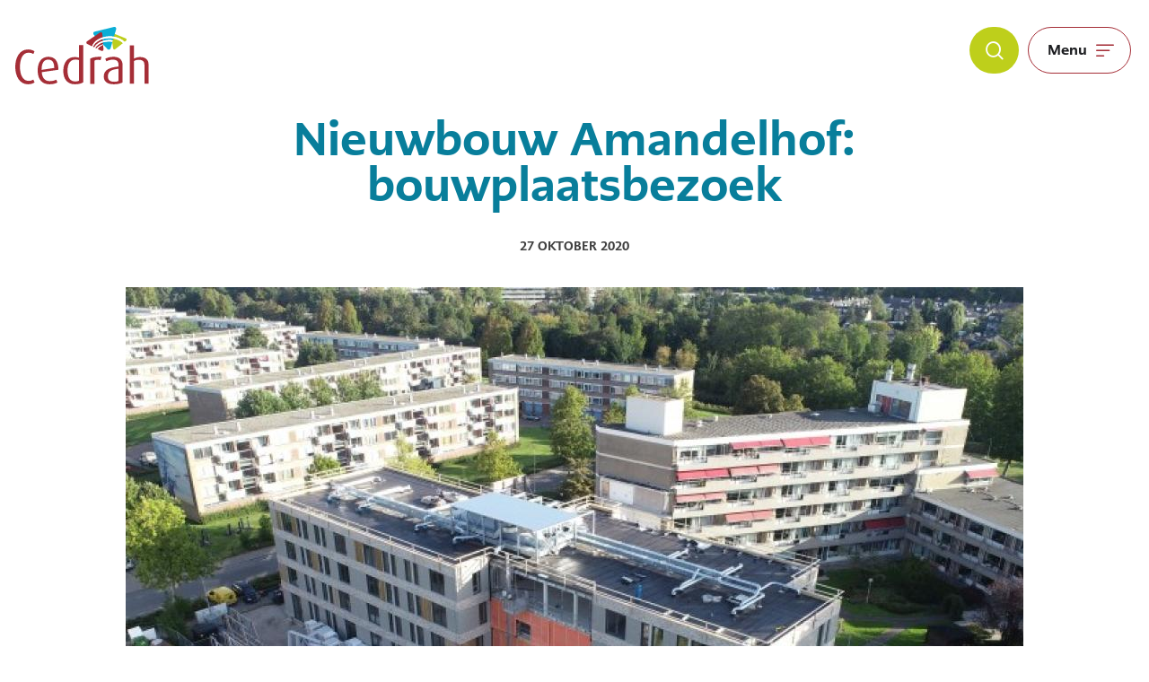

--- FILE ---
content_type: text/html; charset=UTF-8
request_url: https://www.cedrah.nl/nieuws/nieuwbouw-amandelhof-bouwplaatsbezoek/
body_size: 10972
content:
<!doctype html>
<html lang="nl-NL">
  <head>
	<script src="https://assets.ivydigitalmarketing.nl/ivytag.js"></script>
	<meta charset="utf-8">
	<meta http-equiv="x-ua-compatible" content="ie=edge">
	<meta name="viewport" content="width=device-width, initial-scale=1, shrink-to-fit=no">
  <meta name="format-detection" content="telephone=no">

	<link rel="apple-touch-icon" sizes="180x180" href="https://www.cedrah.nl/app/themes/project_theme/dist/images/apple-touch-icon_97b21653.png">
	<link rel="icon" type="image/png" sizes="64x64" href="https://www.cedrah.nl/app/themes/project_theme/dist/images/favicon_01b47961.png">
	<link rel="icon" type="image/svg+xml" sizes="64x64" href="https://www.cedrah.nl/app/themes/project_theme/dist/images/favicon_d565ba01.svg">

	<meta name='robots' content='index, follow, max-image-preview:large, max-snippet:-1, max-video-preview:-1' />

<!-- Google Tag Manager for WordPress by gtm4wp.com -->
<script data-cfasync="false" data-pagespeed-no-defer>
	var gtm4wp_datalayer_name = "dataLayer";
	var dataLayer = dataLayer || [];
</script>
<!-- End Google Tag Manager for WordPress by gtm4wp.com -->
	<!-- This site is optimized with the Yoast SEO plugin v26.6 - https://yoast.com/wordpress/plugins/seo/ -->
	<title>Nieuwbouw Amandelhof: bouwplaatsbezoek - Cedrah</title>
	<link rel="canonical" href="https://www.cedrah.nl/nieuws/nieuwbouw-amandelhof-bouwplaatsbezoek/" />
	<meta property="og:locale" content="nl_NL" />
	<meta property="og:type" content="article" />
	<meta property="og:title" content="Nieuwbouw Amandelhof: bouwplaatsbezoek - Cedrah" />
	<meta property="og:url" content="https://www.cedrah.nl/nieuws/nieuwbouw-amandelhof-bouwplaatsbezoek/" />
	<meta property="og:site_name" content="Cedrah" />
	<meta property="article:modified_time" content="2023-10-05T13:08:02+00:00" />
	<meta property="og:image" content="https://www.cedrah.nl/app/uploads/2020/10/271020e.jpg" />
	<meta property="og:image:width" content="1000" />
	<meta property="og:image:height" content="750" />
	<meta property="og:image:type" content="image/jpeg" />
	<meta name="twitter:card" content="summary_large_image" />
	<script type="application/ld+json" class="yoast-schema-graph">{"@context":"https://schema.org","@graph":[{"@type":"WebPage","@id":"https://www.cedrah.nl/nieuws/nieuwbouw-amandelhof-bouwplaatsbezoek/","url":"https://www.cedrah.nl/nieuws/nieuwbouw-amandelhof-bouwplaatsbezoek/","name":"Nieuwbouw Amandelhof: bouwplaatsbezoek - Cedrah","isPartOf":{"@id":"https://www.cedrah.nl/#website"},"primaryImageOfPage":{"@id":"https://www.cedrah.nl/nieuws/nieuwbouw-amandelhof-bouwplaatsbezoek/#primaryimage"},"image":{"@id":"https://www.cedrah.nl/nieuws/nieuwbouw-amandelhof-bouwplaatsbezoek/#primaryimage"},"thumbnailUrl":"https://www.cedrah.nl/app/uploads/2020/10/271020e.jpg","datePublished":"2020-10-27T10:04:33+00:00","dateModified":"2023-10-05T13:08:02+00:00","breadcrumb":{"@id":"https://www.cedrah.nl/nieuws/nieuwbouw-amandelhof-bouwplaatsbezoek/#breadcrumb"},"inLanguage":"nl-NL","potentialAction":[{"@type":"ReadAction","target":["https://www.cedrah.nl/nieuws/nieuwbouw-amandelhof-bouwplaatsbezoek/"]}]},{"@type":"ImageObject","inLanguage":"nl-NL","@id":"https://www.cedrah.nl/nieuws/nieuwbouw-amandelhof-bouwplaatsbezoek/#primaryimage","url":"https://www.cedrah.nl/app/uploads/2020/10/271020e.jpg","contentUrl":"https://www.cedrah.nl/app/uploads/2020/10/271020e.jpg","width":1000,"height":750,"caption":"Luchtfoto van een bouwplaats met een bijna voltooid gebouw, omringd door groen en andere wooncomplexen op de achtergrond."},{"@type":"BreadcrumbList","@id":"https://www.cedrah.nl/nieuws/nieuwbouw-amandelhof-bouwplaatsbezoek/#breadcrumb","itemListElement":[{"@type":"ListItem","position":1,"name":"Home","item":"https://www.cedrah.nl/"},{"@type":"ListItem","position":2,"name":"Nieuwbouw Amandelhof: bouwplaatsbezoek"}]},{"@type":"WebSite","@id":"https://www.cedrah.nl/#website","url":"https://www.cedrah.nl/","name":"Cedrah","description":"","potentialAction":[{"@type":"SearchAction","target":{"@type":"EntryPoint","urlTemplate":"https://www.cedrah.nl/?s={search_term_string}"},"query-input":{"@type":"PropertyValueSpecification","valueRequired":true,"valueName":"search_term_string"}}],"inLanguage":"nl-NL"}]}</script>
	<!-- / Yoast SEO plugin. -->


<link rel='dns-prefetch' href='//www.google.com' />
<link rel="alternate" title="oEmbed (JSON)" type="application/json+oembed" href="https://www.cedrah.nl/wp-json/oembed/1.0/embed?url=https%3A%2F%2Fwww.cedrah.nl%2Fnieuws%2Fnieuwbouw-amandelhof-bouwplaatsbezoek%2F" />
<link rel="alternate" title="oEmbed (XML)" type="text/xml+oembed" href="https://www.cedrah.nl/wp-json/oembed/1.0/embed?url=https%3A%2F%2Fwww.cedrah.nl%2Fnieuws%2Fnieuwbouw-amandelhof-bouwplaatsbezoek%2F&#038;format=xml" />
<style id='wp-img-auto-sizes-contain-inline-css' type='text/css'>
img:is([sizes=auto i],[sizes^="auto," i]){contain-intrinsic-size:3000px 1500px}
/*# sourceURL=wp-img-auto-sizes-contain-inline-css */
</style>
<style id='wp-emoji-styles-inline-css' type='text/css'>

	img.wp-smiley, img.emoji {
		display: inline !important;
		border: none !important;
		box-shadow: none !important;
		height: 1em !important;
		width: 1em !important;
		margin: 0 0.07em !important;
		vertical-align: -0.1em !important;
		background: none !important;
		padding: 0 !important;
	}
/*# sourceURL=wp-emoji-styles-inline-css */
</style>
<link rel='stylesheet' id='wp-block-library-css' href='https://www.cedrah.nl/wp/wp-includes/css/dist/block-library/style.min.css?ver=6.9' type='text/css' media='all' />
<link rel='stylesheet' id='nedbase-afas-sollicitatie-css' href='https://www.cedrah.nl/app/plugins/nedbase-afas-sollicitatie/public/css/nedbase-afas-sollicitatie-public.css?ver=2.2.7' type='text/css' media='all' />
<link rel='stylesheet' id='nedbase-ultimo-connector-css' href='https://www.cedrah.nl/app/plugins/ultimo-connector/public/css/nedbase-ultimo-connector-public.css?ver=1.0.0' type='text/css' media='all' />
<link rel='stylesheet' id='wp-smart-crop-renderer-css' href='https://www.cedrah.nl/app/plugins/wp-smartcrop/css/image-renderer.css?ver=2.0.10' type='text/css' media='all' />
<link rel='stylesheet' id='relevanssi-live-search-css' href='https://www.cedrah.nl/app/plugins/relevanssi-live-ajax-search/assets/styles/style.css?ver=2.5' type='text/css' media='all' />
<link rel='stylesheet' id='local-fonts-css' href='https://www.cedrah.nl/app/themes/project_theme/dist/styles/local-fonts_d7262dad7ad9cba476aa.css' type='text/css' media='all' />
<link rel='stylesheet' id='sage/main.css-css' href='https://www.cedrah.nl/app/themes/project_theme/dist/styles/main_d7262dad7ad9cba476aa.css' type='text/css' media='all' />
<script type="text/javascript" src="https://www.cedrah.nl/wp/wp-includes/js/jquery/jquery.min.js?ver=3.7.1" id="jquery-core-js"></script>
<script type="text/javascript" src="https://www.cedrah.nl/wp/wp-includes/js/jquery/jquery-migrate.min.js?ver=3.4.1" id="jquery-migrate-js"></script>
<script type="text/javascript" src="https://www.cedrah.nl/app/plugins/nedbase-afas-sollicitatie/public/js/nedbase-afas-sollicitatie-public.js?ver=2.2.7" id="nedbase-afas-sollicitatie-js"></script>
<script type="text/javascript" src="https://www.cedrah.nl/app/plugins/ultimo-connector/public/js/nedbase-ultimo-connector-public.js?ver=1.0.0" id="nedbase-ultimo-connector-js"></script>
<link rel="https://api.w.org/" href="https://www.cedrah.nl/wp-json/" /><link rel="EditURI" type="application/rsd+xml" title="RSD" href="https://www.cedrah.nl/wp/xmlrpc.php?rsd" />
<meta name="generator" content="WordPress 6.9" />
<link rel='shortlink' href='https://www.cedrah.nl/?p=9787' />

<!-- Google Tag Manager for WordPress by gtm4wp.com -->
<!-- GTM Container placement set to off -->
<script data-cfasync="false" data-pagespeed-no-defer>
	var dataLayer_content = {"pagePostType":"news","pagePostType2":"single-news","pagePostAuthor":"Communicatie Cedrah"};
	dataLayer.push( dataLayer_content );
</script>
<script data-cfasync="false" data-pagespeed-no-defer>
	console.warn && console.warn("[GTM4WP] Google Tag Manager container code placement set to OFF !!!");
	console.warn && console.warn("[GTM4WP] Data layer codes are active but GTM container must be loaded using custom coding !!!");
</script>
<!-- End Google Tag Manager for WordPress by gtm4wp.com --><style type="text/css">.recentcomments a{display:inline !important;padding:0 !important;margin:0 !important;}</style>
</head>
  <body class="wp-singular news-template-default single single-news postid-9787 wp-theme-project_themeresources nieuwbouw-amandelhof-bouwplaatsbezoek layout--single app-data index-data singular-data single-data single-news-data single-news-nieuwbouw-amandelhof-bouwplaatsbezoek-data">
    <ivy-marketing container-id="GTM-P6ZH9M6"></ivy-marketing>
    <nav class="skip-to" aria-label="Direct-naar link">
  <a class="skip-to__link btn" href="#main">Ga direct naar inhoud</a>
</nav>
    
    <header id="header" class="header" aria-label="Navigatieheader">

  <div class="header__main">
    <div class="header__logo">
      <a class="brand" href="https://www.cedrah.nl/">
  <img src="https://www.cedrah.nl/app/themes/project_theme/dist/images/logo_72b32a99.svg" alt="Cedrah"/>
</a>    </div>
    <div class="header__nav-primary">
      <nav class="nav-primary" aria-label="Hoofdnavigatie"><ul id="menu-primary-navigation" class="nav"><li id="menu-item-333" class="menu-item menu-item-type-post_type menu-item-object-page menu-item-has-children menu-item-333"><a href="https://www.cedrah.nl/wonen/">Wonen</a>
<ul class="sub-menu">
	<li id="menu-item-340" class="menu-item menu-item-type-post_type menu-item-object-page menu-item-340"><a href="https://www.cedrah.nl/wonen/onze-woonlocaties/">Onze woonlocaties</a></li>
	<li id="menu-item-339" class="menu-item menu-item-type-post_type menu-item-object-page menu-item-339"><a href="https://www.cedrah.nl/wonen/actueel-aanbod/">Onze woningen</a></li>
	<li id="menu-item-17962" class="menu-item menu-item-type-post_type menu-item-object-page menu-item-17962"><a href="https://www.cedrah.nl/wonen/onze-nieuwbouwprojecten/">Onze nieuwbouwprojecten</a></li>
	<li id="menu-item-338" class="menu-item menu-item-type-post_type menu-item-object-page menu-item-338"><a href="https://www.cedrah.nl/wonen/reparatieverzoek/">Reparatieverzoek vastgoedbeheer</a></li>
</ul>
</li>
<li id="menu-item-334" class="menu-item menu-item-type-post_type menu-item-object-page menu-item-has-children menu-item-334"><a href="https://www.cedrah.nl/zorg/">Zorg</a>
<ul class="sub-menu">
	<li id="menu-item-346" class="menu-item menu-item-type-post_type menu-item-object-page menu-item-has-children menu-item-346"><a href="https://www.cedrah.nl/zorg/zorg-in-onze-woonzorgcentra/">Zorg in onze woonzorgcentra</a>
	<ul class="sub-menu">
		<li id="menu-item-536" class="menu-item menu-item-type-post_type menu-item-object-page menu-item-536"><a href="https://www.cedrah.nl/zorg/zorg-in-onze-woonzorgcentra/zorg-met-verblijf/">Zorg met verblijf</a></li>
		<li id="menu-item-537" class="menu-item menu-item-type-post_type menu-item-object-page menu-item-537"><a href="https://www.cedrah.nl/zorg/zorg-in-onze-woonzorgcentra/kleinschalig-wonen/">Kleinschalig wonen</a></li>
		<li id="menu-item-548" class="menu-item menu-item-type-post_type menu-item-object-page menu-item-548"><a href="https://www.cedrah.nl/zorg/zorg-in-onze-woonzorgcentra/pastorale-zorg/">Pastorale zorg</a></li>
		<li id="menu-item-549" class="menu-item menu-item-type-post_type menu-item-object-page menu-item-549"><a href="https://www.cedrah.nl/zorg/zorg-in-onze-woonzorgcentra/dagbesteding/">Dagbesteding</a></li>
		<li id="menu-item-550" class="menu-item menu-item-type-post_type menu-item-object-page menu-item-550"><a href="https://www.cedrah.nl/zorg/zorg-in-onze-woonzorgcentra/psychiatrie/">Psychiatrie</a></li>
	</ul>
</li>
	<li id="menu-item-345" class="menu-item menu-item-type-post_type menu-item-object-page menu-item-has-children menu-item-345"><a href="https://www.cedrah.nl/zorg/zorg-thuis/">Zorg thuis</a>
	<ul class="sub-menu">
		<li id="menu-item-670" class="menu-item menu-item-type-post_type menu-item-object-page menu-item-670"><a href="https://www.cedrah.nl/zorg/zorg-thuis/persoonlijke-verzorging/">Persoonlijke verzorging</a></li>
		<li id="menu-item-678" class="menu-item menu-item-type-post_type menu-item-object-page menu-item-678"><a href="https://www.cedrah.nl/zorg/zorg-thuis/verpleging/">Verpleging</a></li>
		<li id="menu-item-683" class="menu-item menu-item-type-post_type menu-item-object-page menu-item-683"><a href="https://www.cedrah.nl/zorg/zorg-thuis/individuele-begeleiding/">Individuele begeleiding</a></li>
		<li id="menu-item-688" class="menu-item menu-item-type-post_type menu-item-object-page menu-item-688"><a href="https://www.cedrah.nl/zorg/zorg-thuis/volledig-pakket-thuis/">Volledig Pakket Thuis</a></li>
		<li id="menu-item-693" class="menu-item menu-item-type-post_type menu-item-object-page menu-item-693"><a href="https://www.cedrah.nl/zorg/zorg-thuis/overbruggingszorg/">Overbruggingszorg</a></li>
	</ul>
</li>
	<li id="menu-item-344" class="menu-item menu-item-type-post_type menu-item-object-page menu-item-has-children menu-item-344"><a href="https://www.cedrah.nl/zorg/financiering-van-de-zorg/">Financiering van de zorg</a>
	<ul class="sub-menu">
		<li id="menu-item-6980" class="menu-item menu-item-type-post_type menu-item-object-page menu-item-6980"><a href="https://www.cedrah.nl/zorg/financiering-van-de-zorg/verzekeraars/">Verzekeraars</a></li>
	</ul>
</li>
	<li id="menu-item-353" class="menu-item menu-item-type-post_type menu-item-object-page menu-item-353"><a href="https://www.cedrah.nl/zorg/mantelzorg/">Mantelzorg en netwerkparticipatie</a></li>
	<li id="menu-item-343" class="menu-item menu-item-type-post_type menu-item-object-page menu-item-343"><a href="https://www.cedrah.nl/zorg/beeindiging-van-de-zorg/">Beëindiging van de zorg</a></li>
	<li id="menu-item-342" class="menu-item menu-item-type-post_type menu-item-object-page menu-item-342"><a href="https://www.cedrah.nl/zorg/wachtlijst/">Wachtlijst</a></li>
</ul>
</li>
<li id="menu-item-335" class="menu-item menu-item-type-post_type menu-item-object-page menu-item-has-children menu-item-335"><a href="https://www.cedrah.nl/diensten/">Diensten</a>
<ul class="sub-menu">
	<li id="menu-item-347" class="menu-item menu-item-type-post_type menu-item-object-page menu-item-347"><a href="https://www.cedrah.nl/diensten/huishoudelijke-hulp/">Huishoudelijke hulp</a></li>
	<li id="menu-item-348" class="menu-item menu-item-type-post_type menu-item-object-page menu-item-348"><a href="https://www.cedrah.nl/diensten/restaurant/">Restaurant/brasserie</a></li>
	<li id="menu-item-349" class="menu-item menu-item-type-post_type menu-item-object-page menu-item-349"><a href="https://www.cedrah.nl/diensten/maaltijdservice-en-catering/">Maaltijdservice en catering</a></li>
	<li id="menu-item-350" class="menu-item menu-item-type-post_type menu-item-object-page menu-item-350"><a href="https://www.cedrah.nl/diensten/persoonsalarmering/">Persoonsalarmering</a></li>
</ul>
</li>
<li id="menu-item-442" class="menu-item menu-item-type-post_type menu-item-object-page menu-item-442"><a href="https://www.cedrah.nl/locaties/">Onze locaties</a></li>
<li id="menu-item-508" class="menu-item menu-item-type-post_type menu-item-object-page menu-item-508"><a href="https://www.cedrah.nl/nieuws/">Nieuws</a></li>
<li id="menu-item-192" class="menu-item menu-item-type-post_type menu-item-object-page menu-item-has-children menu-item-192"><a href="https://www.cedrah.nl/over-cedrah/">Over Cedrah</a>
<ul class="sub-menu">
	<li id="menu-item-351" class="menu-item menu-item-type-post_type menu-item-object-page menu-item-351"><a href="https://www.cedrah.nl/over-cedrah/missie-en-visie/">Missie en visie</a></li>
	<li id="menu-item-352" class="menu-item menu-item-type-post_type menu-item-object-page menu-item-352"><a href="https://www.cedrah.nl/over-cedrah/identiteit/">Identiteit</a></li>
	<li id="menu-item-6489" class="menu-item menu-item-type-post_type menu-item-object-page menu-item-6489"><a href="https://www.cedrah.nl/over-cedrah/duurzaam-rentmeesterschap-2/">Duurzaam rentmeesterschap</a></li>
	<li id="menu-item-6518" class="menu-item menu-item-type-post_type menu-item-object-page menu-item-6518"><a href="https://www.cedrah.nl/over-cedrah/innovatie/">Innovatie</a></li>
	<li id="menu-item-354" class="menu-item menu-item-type-post_type menu-item-object-page menu-item-has-children menu-item-354"><a href="https://www.cedrah.nl/over-cedrah/organisatie/">Organisatie</a>
	<ul class="sub-menu">
		<li id="menu-item-2052" class="menu-item menu-item-type-post_type menu-item-object-page menu-item-2052"><a href="https://www.cedrah.nl/over-cedrah/organisatie/raad-van-toezicht/">Raad van Toezicht</a></li>
	</ul>
</li>
	<li id="menu-item-355" class="menu-item menu-item-type-post_type menu-item-object-page menu-item-355"><a href="https://www.cedrah.nl/over-cedrah/kwaliteit/">Kwaliteit</a></li>
	<li id="menu-item-356" class="menu-item menu-item-type-post_type menu-item-object-page menu-item-356"><a href="https://www.cedrah.nl/over-cedrah/clientenraad/">Cliëntenraad</a></li>
	<li id="menu-item-357" class="menu-item menu-item-type-post_type menu-item-object-page menu-item-357"><a href="https://www.cedrah.nl/over-cedrah/ondernemingsraad/">Ondernemingsraad</a></li>
	<li id="menu-item-358" class="menu-item menu-item-type-post_type menu-item-object-page menu-item-358"><a href="https://www.cedrah.nl/over-cedrah/klachten/">Klachten</a></li>
	<li id="menu-item-359" class="menu-item menu-item-type-post_type menu-item-object-page menu-item-359"><a href="https://www.cedrah.nl/over-cedrah/publicaties/">Publicaties</a></li>
	<li id="menu-item-360" class="menu-item menu-item-type-post_type menu-item-object-page menu-item-360"><a href="https://www.cedrah.nl/over-cedrah/wensen-vastleggen/">Wensen vastleggen</a></li>
	<li id="menu-item-361" class="menu-item menu-item-type-post_type menu-item-object-page menu-item-361"><a href="https://www.cedrah.nl/over-cedrah/anbi/">ANBI</a></li>
	<li id="menu-item-362" class="menu-item menu-item-type-post_type menu-item-object-page menu-item-362"><a href="https://www.cedrah.nl/over-cedrah/vrienden-van/">Vrienden van</a></li>
</ul>
</li>
<li id="menu-item-5996" class="menu-item menu-item-type-post_type menu-item-object-page menu-item-has-children menu-item-5996"><a href="https://www.cedrah.nl/werken-bij/vrijwilligerswerk/">Vrijwilligerswerk</a>
<ul class="sub-menu">
	<li id="menu-item-6070" class="menu-item menu-item-type-post_type menu-item-object-page menu-item-6070"><a href="https://www.cedrah.nl/werken-bij/vrijwilligerswerk/vrijwilligerswerk-bij-cedrah/">Vrijwilligerswerk bij Cedrah</a></li>
	<li id="menu-item-6077" class="menu-item menu-item-type-post_type menu-item-object-page menu-item-6077"><a href="https://www.cedrah.nl/werken-bij/vrijwilligerswerk/verhalen/">Verhalen</a></li>
	<li id="menu-item-6081" class="menu-item menu-item-type-post_type menu-item-object-page menu-item-6081"><a href="https://www.cedrah.nl/werken-bij/vrijwilligerswerk/aanmelden/">Aanmelden</a></li>
</ul>
</li>
<li id="menu-item-193" class="menu-item menu-item-type-post_type menu-item-object-page menu-item-193"><a href="https://www.cedrah.nl/contact/">Contact</a></li>
<li id="menu-item-336" class="workat menu-item menu-item-type-post_type menu-item-object-page menu-item-has-children menu-item-336"><a href="https://www.cedrah.nl/werken-bij/">Werken bij Cedrah</a>
<ul class="sub-menu">
	<li id="menu-item-965" class="menu-item menu-item-type-post_type menu-item-object-page menu-item-has-children menu-item-965"><a href="https://www.cedrah.nl/werken-bij/visie-op-werken/">Visie op werken</a>
	<ul class="sub-menu">
		<li id="menu-item-5611" class="menu-item menu-item-type-post_type menu-item-object-page menu-item-5611"><a href="https://www.cedrah.nl/werken-bij/visie-op-werken/visie-op-werken-cedrah-als-werkgever/">Cedrah als werkgever</a></li>
		<li id="menu-item-5600" class="menu-item menu-item-type-post_type menu-item-object-page menu-item-5600"><a href="https://www.cedrah.nl/werken-bij/visie-op-werken/visie-op-werken-ons-manifest/">Ons manifest</a></li>
		<li id="menu-item-16888" class="menu-item menu-item-type-post_type menu-item-object-page menu-item-16888"><a href="https://www.cedrah.nl/over-cedrah/duurzaam-rentmeesterschap-2/">Duurzaam rentmeesterschap</a></li>
	</ul>
</li>
	<li id="menu-item-1083" class="menu-item menu-item-type-post_type menu-item-object-page menu-item-has-children menu-item-1083"><a href="https://www.cedrah.nl/werken-bij/werken-en-leren/">Werken en leren</a>
	<ul class="sub-menu">
		<li id="menu-item-1024" class="menu-item menu-item-type-post_type menu-item-object-page menu-item-has-children menu-item-1024"><a href="https://www.cedrah.nl/werken-bij/werken-en-leren/opleidingsmogelijkheden/">Opleidingsmogelijkheden</a>
		<ul class="sub-menu">
			<li id="menu-item-11309" class="menu-item menu-item-type-post_type menu-item-object-page menu-item-11309"><a href="https://www.cedrah.nl/werken-bij/werken-en-leren/opleidingsmogelijkheden/maatwerkopleiding-verzorgende-ig/">Maatwerkopleiding Verzorgende IG</a></li>
		</ul>
</li>
		<li id="menu-item-1043" class="menu-item menu-item-type-post_type menu-item-object-page menu-item-1043"><a href="https://www.cedrah.nl/werken-bij/werken-en-leren/stagemogelijkheden/">Stagemogelijkheden</a></li>
	</ul>
</li>
	<li id="menu-item-1084" class="menu-item menu-item-type-post_type menu-item-object-page menu-item-1084"><a href="https://www.cedrah.nl/werken-bij/kennismaken-met-de-zorg/">Kennismaken met de zorg</a></li>
	<li id="menu-item-1085" class="menu-item menu-item-type-post_type menu-item-object-page menu-item-has-children menu-item-1085"><a href="https://www.cedrah.nl/werken-bij/vrijwilligerswerk/">Vrijwilligerswerk</a>
	<ul class="sub-menu">
		<li id="menu-item-1056" class="menu-item menu-item-type-post_type menu-item-object-page menu-item-1056"><a href="https://www.cedrah.nl/werken-bij/vrijwilligerswerk/coordinatoren-informele-zorg/">Coördinatoren informele zorg</a></li>
	</ul>
</li>
	<li id="menu-item-1086" class="menu-item menu-item-type-post_type menu-item-object-page menu-item-1086"><a href="https://www.cedrah.nl/werken-bij/vakantiewerk-en-bijbaan/">Vakantiewerk en bijbaan in de zorg</a></li>
	<li id="menu-item-1089" class="menu-item menu-item-type-post_type menu-item-object-page menu-item-has-children menu-item-1089"><a href="https://www.cedrah.nl/werken-bij/contact-2/">Contact</a>
	<ul class="sub-menu">
		<li id="menu-item-2047" class="menu-item menu-item-type-post_type menu-item-object-page menu-item-2047"><a href="https://www.cedrah.nl/werken-bij/praktijkopleiders/">Praktijkopleiders</a></li>
	</ul>
</li>
	<li id="menu-item-1519" class="menu-item menu-item-type-post_type menu-item-object-page menu-item-1519"><a href="https://www.cedrah.nl/werken-bij/praktijkopleiders/">Praktijkopleiders</a></li>
</ul>
</li>
<li id="menu-item-374" class="search menu-item menu-item-type-custom menu-item-object-custom menu-item-374"><a href="/zoeken/?s=">Zoeken</a></li>
</ul></nav>
    </div>
    <div class="header__tools">
      <a href="/zoeken/?s=" class="btn-search" aria-label="Zoeken" title="Zoeken">
  <div class="btn-search__label">Zoeken</div>
</a>
      <button class="menu-toggle js-nav-primary-toggle header__menu-toggle" title="Toon hoofdnavigatie" aria-expanded="false">
    <div class="menu-toggle__label">Menu</div>
</button>
    </div>

  </div>

</header>




                    <header class="page-header page-header--news page-header--hasimage  grid" aria-label="Paginaheader">

  <div class="page-header__content">
        <h1 class="page-header__title">Nieuwbouw Amandelhof: bouwplaatsbezoek</h1>
    <div class="page-header__meta">
      <time class="updated" datetime="2020-10-27T10:04:33+00:00">27 oktober 2020</time>
    </div>
  </div>

      <figure class="page-header__image"><img width="1000" height="750" src="https://www.cedrah.nl/app/uploads/2020/10/271020e.jpg" class="attachment-page-header size-page-header" alt="Luchtfoto van een bouwplaats met een bijna voltooid gebouw, omringd door groen en andere wooncomplexen op de achtergrond." decoding="async" fetchpriority="high" srcset="https://www.cedrah.nl/app/uploads/2020/10/271020e.jpg 1000w, https://www.cedrah.nl/app/uploads/2020/10/271020e-300x225.jpg 300w, https://www.cedrah.nl/app/uploads/2020/10/271020e-768x576.jpg 768w, https://www.cedrah.nl/app/uploads/2020/10/271020e-867x650.jpg 867w" sizes="(max-width: 1000px) 100vw, 1000px" /></figure>
  
  
</header>


          
          <main id="main" class="main grid">
                <section class="content-main">
                 
      <div class="page-content  grid ">
           <div class="page-content__text
                                    page-content__text--col1 ">
  <div class="layout-container">

    <div class="text__inner">

      
      <div class="text__content">
                          <div class="text__text">
            <p>Iedereen kijkt reikhalzend uit naar de nieuwbouw. Nu de bouw vordert hebben de medewerkers en de cliëntenraad al de mogelijkheid gekregen om in kleine groepjes de bouwplaats te bezoeken. Echter is niet iedereen in de gelegenheid, daarom een beeldverslag.</p>
          </div>
                      </div>

    </div>

  </div>
</div>
         <div class="page-content__gallery">

  
      <div class="swiper gallery">
      <div class="swiper-wrapper">
                  <div class="swiper-slide gallery__item">
            <img width="867" height="650" src="https://www.cedrah.nl/app/uploads/2020/10/271020f-867x650.jpg" class="attachment-gallery size-gallery" alt="Luchtfoto van een bouwplaats met een bijna voltooid gebouw, omringd door groen en bestaande wooncomplexen in een stedelijk gebied." decoding="async" srcset="https://www.cedrah.nl/app/uploads/2020/10/271020f-867x650.jpg 867w, https://www.cedrah.nl/app/uploads/2020/10/271020f-300x225.jpg 300w, https://www.cedrah.nl/app/uploads/2020/10/271020f-768x576.jpg 768w, https://www.cedrah.nl/app/uploads/2020/10/271020f.jpg 1000w" sizes="(max-width: 867px) 100vw, 867px" />          </div>
                  <div class="swiper-slide gallery__item">
            <img width="867" height="650" src="https://www.cedrah.nl/app/uploads/2020/10/271020d-867x650.jpg" class="attachment-gallery size-gallery" alt="Luchtfoto van een bouwplaats met een bijna voltooid appartementencomplex, omringd door groen en andere gebouwen onder een blauwe hemel." decoding="async" srcset="https://www.cedrah.nl/app/uploads/2020/10/271020d-867x650.jpg 867w, https://www.cedrah.nl/app/uploads/2020/10/271020d-300x225.jpg 300w, https://www.cedrah.nl/app/uploads/2020/10/271020d-768x576.jpg 768w, https://www.cedrah.nl/app/uploads/2020/10/271020d.jpg 1000w" sizes="(max-width: 867px) 100vw, 867px" />          </div>
                  <div class="swiper-slide gallery__item">
            <img width="867" height="650" src="https://www.cedrah.nl/app/uploads/2020/10/271020c-867x650.jpg" class="attachment-gallery size-gallery" alt="Bouwplaats met onafgewerkte muren, leidingen en een blauwe gasfles. Er zijn houten panelen en kabelrollen zichtbaar." decoding="async" loading="lazy" srcset="https://www.cedrah.nl/app/uploads/2020/10/271020c-867x650.jpg 867w, https://www.cedrah.nl/app/uploads/2020/10/271020c-300x225.jpg 300w, https://www.cedrah.nl/app/uploads/2020/10/271020c-768x576.jpg 768w, https://www.cedrah.nl/app/uploads/2020/10/271020c.jpg 1000w" sizes="auto, (max-width: 867px) 100vw, 867px" />          </div>
                  <div class="swiper-slide gallery__item">
            <img width="867" height="650" src="https://www.cedrah.nl/app/uploads/2020/10/271020b-867x650.jpg" class="attachment-gallery size-gallery" alt="Drie mensen met helmen bekijken een gang in aanbouw. Ze dragen verschillende kledingstijlen en staan met hun rug naar de camera." decoding="async" loading="lazy" srcset="https://www.cedrah.nl/app/uploads/2020/10/271020b-867x650.jpg 867w, https://www.cedrah.nl/app/uploads/2020/10/271020b-300x225.jpg 300w, https://www.cedrah.nl/app/uploads/2020/10/271020b-768x576.jpg 768w, https://www.cedrah.nl/app/uploads/2020/10/271020b.jpg 1000w" sizes="auto, (max-width: 867px) 100vw, 867px" />          </div>
                  <div class="swiper-slide gallery__item">
            <img width="867" height="650" src="https://www.cedrah.nl/app/uploads/2020/10/271020a-867x650.jpg" class="attachment-gallery size-gallery" alt="Twee mensen staan voor een modern gebouw in aanbouw, met bakstenen en houten panelen. Ze dragen bouwhelmen in hun handen." decoding="async" loading="lazy" srcset="https://www.cedrah.nl/app/uploads/2020/10/271020a-867x650.jpg 867w, https://www.cedrah.nl/app/uploads/2020/10/271020a-300x225.jpg 300w, https://www.cedrah.nl/app/uploads/2020/10/271020a-768x576.jpg 768w, https://www.cedrah.nl/app/uploads/2020/10/271020a.jpg 1000w" sizes="auto, (max-width: 867px) 100vw, 867px" />          </div>
              </div>
        <button class="gallery-navigation__item gallery-navigation__item--prev"></button>
        <button class="gallery-navigation__item gallery-navigation__item--next"></button>
    </div>
  
</div>
      </div>

      <div class="section-grid grid">

                  <div class="to-archive-wrapper">
            <a href="https://www.cedrah.nl/nieuws/" class="to-archive btn btn--pre-icon icon-arrow-left">Terug naar het overzicht</a>
          </div>
        
        <div class="share">
  <button class="jsShareButton share__toggle btn--share">Deel deze pagina</button>
  <div id="jsShareBackground" class="share__background"></div>
  <div id="jsShareOverlay" class="share__options">
    <a href="mailto:?&subject=Nieuwbouw Amandelhof: bouwplaatsbezoek&body=https://www.cedrah.nl/nieuws/nieuwbouw-amandelhof-bouwplaatsbezoek/" class="share__button icon-mail"
       target="_blank">
      <span>E-mail</span>
    </a>
    <a href="https://www.linkedin.com/shareArticle?mini=true&url=https://www.cedrah.nl/nieuws/nieuwbouw-amandelhof-bouwplaatsbezoek/&title=&summary=&source="
       class="share__button icon-linkedin" target="_blank">
      <span>LinkedIn</span>
    </a>
    <a href="https://www.facebook.com/sharer/sharer.php?u=https://www.cedrah.nl/nieuws/nieuwbouw-amandelhof-bouwplaatsbezoek/" class="share__button icon-facebook"
       target="_blank">
      <span>Facebook</span>
    </a>
    <a href="http://twitter.com/share?text=Nieuwbouw Amandelhof: bouwplaatsbezoek&url=https://www.cedrah.nl/nieuws/nieuwbouw-amandelhof-bouwplaatsbezoek/"
       class="share__button icon-twitter" target="_blank">
      <span>Twitter</span>
    </a>
    <a href="https://wa.me/?text=https://www.cedrah.nl/nieuws/nieuwbouw-amandelhof-bouwplaatsbezoek/" id="whatsapp" class="share__button icon-whatsapp"
       target="_blank">
      <span>WhatsApp</span>
    </a>
  </div>
</div>

      </div>

              </section>
      </main>
    
        <footer id="footer" class="footer">

    <div class="footer-main">
        <div class="footer-inner">
  <div class="layout-container">

    <div class="footer-inner__grid grid">

      <div class="footer-inner__col footer-inner__col--locations">
        <h3 class="footer-inner__title">Locaties</h3>
        <section class="section section--locationlist">

      <div class="locationlist-widget">
        <ul class="location-items">
                      <li class="location-item list-item">
              <a href="https://www.cedrah.nl/locaties/woonzorgcentrum-amandelhof/">Woonzorgcentrum Amandelhof</a>
            </li>
                      <li class="location-item list-item">
              <a href="https://www.cedrah.nl/locaties/woonzorgcentrum-beth-san/">Woonzorgcentrum Beth-San</a>
            </li>
                      <li class="location-item list-item">
              <a href="https://www.cedrah.nl/locaties/woonzorgcentrum-eben-haezer/">Woonzorgcentrum Eben-Haëzer</a>
            </li>
                      <li class="location-item list-item">
              <a href="https://www.cedrah.nl/locaties/kleinschalig-wonen-hebron/">Kleinschalig Wonen Hebron</a>
            </li>
                      <li class="location-item list-item">
              <a href="https://www.cedrah.nl/locaties/seniorencomplex-marnixstaete/">Seniorencomplex Marnix Staete</a>
            </li>
                      <li class="location-item list-item">
              <a href="https://www.cedrah.nl/locaties/seniorencomplex-oesterstaete/">Seniorencomplex Oester Staete</a>
            </li>
                      <li class="location-item list-item">
              <a href="https://www.cedrah.nl/locaties/woonzorgcentrum-nebo/">Woonzorgcentrum Nebo</a>
            </li>
                      <li class="location-item list-item">
              <a href="https://www.cedrah.nl/locaties/serviceflat-oorden-staete/">Serviceflat Oorden Staete</a>
            </li>
                      <li class="location-item list-item">
              <a href="https://www.cedrah.nl/locaties/woonzorgcentrum-rehoboth/">Woonzorgcentrum Rehoboth</a>
            </li>
                      <li class="location-item list-item">
              <a href="https://www.cedrah.nl/locaties/serviceflat-rehoboth/">Serviceflat Rehoboth</a>
            </li>
                      <li class="location-item list-item">
              <a href="https://www.cedrah.nl/locaties/woonzorgcentrum-uitzicht/">Woonzorgcentrum Uitzicht</a>
            </li>
                  </ul>
      </div>

  </section>
      </div>

      <div class="footer-inner__col  footer-inner__col--company">
        <h3 class="footer-inner__title">Contact</h3>
        <div class="widget-company">
					<p class="widget-company__row widget-company__row--address">1e Barendrechtseweg 40 </p>
							<p class="widget-company__row widget-company__row--zipcity">
							<span class="widget-company__zipcode">2992 XC</span>
										<span class="widget-company__city">Barendrecht</span>
						</p>
		          <a href="https://www.cedrah.nl/contact/" target="" class="btn btn--text icon-arrow-right">Naar contact</a>    	</div>

        <br>
        <h3 class="footer-inner__title">Volg ons op</h3>
        <ul class="social-items">
                  <li class="social-item">
          <a href="https://www.linkedin.com/company/cedrah"
             aria-label="Naar linkedin"
             class="social-item__icon social-item__icon--linkedin icon-linkedin"
             target="_blank"></a></li>
                        <li class="social-item">
          <a href="https://nl-nl.facebook.com/pages/category/Retirement---Assisted-Living-Facility/Cedrah-318238805027818/"
             aria-label="Naar facebook"
             class="social-item__icon social-item__icon--facebook icon-facebook"
             target="_blank"></a></li>
                                  <li class="social-item">
          <a href="https://www.instagram.com/Cedrah_wonen_zorg_diensten/"
             aria-label="Naar instagram"
             class="social-item__icon social-item__icon--instagram icon-instagram"
             target="_blank"></a></li>
                        <li class="social-item">
          <a href="https://www.youtube.com/@cedrah8644"
             aria-label="Naar youtube"
             class="social-item__icon social-item__icon--youtube icon-youtube"
             target="_blank"></a></li>
                      </ul>
      </div>

      <div class="footer-inner__col  footer-inner__col--social">
        <h3 class="footer-inner__title">Melding</h3>
        <ul class="footer-inner__links">
                      <li>
              <a href="https://www.cedrah.nl/zorgaanvraag/" target="}"
                 class="btn btn footer-inner__link icon-arrow-right">Zorgaanvraag</a>
            </li>
                                <li>
              <a href="https://www.cedrah.nl/wonen/reparatieverzoek/" target="}"
                 class="btn btn--em footer-inner__link icon-arrow-right">Reparatieverzoek</a>
            </li>
                                <li>
              <a href="https://www.cedrah.nl/klantsignaal/" target="}"
                 class="btn btn--em btn--red footer-inner__link icon-arrow-right">Klantsignaal</a>
            </li>
                    <li>
            <a class="footer-inner__samenvooronzeorg" href="https://www.vooronzezorg.nl" target="_blank">
              <img src="https://www.cedrah.nl/app/themes/project_theme/dist/images/LogoRefoZorgZwart_d2099c8c.svg" alt="Samen  voor onze zorg"/>
              <p>Cedrah voert in samenwerking met Salem, Zorggroep Sirjon, RST Zorgverleners, Winterdijk en De Schutse campagne voor het behoud van onze identiteitsgebonden zorg. Steun het initiatief via: www.vooronzezorg.nl</p>
            </a>
          </li>
        </ul>
      </div>


      <div class="footer-inner__col  footer-inner__col--healthcard">
        <h3 class="footer-inner__title">Waardering</h3>
        <div class="healthcard">
    <div id="zkn-score-widget-12113">
<div class="zkn-widget-holder zkn-s336">
<div class="zkn-widget">
<div class="zkn-widget__header"><a href="https://www.zorgkaartnederland.nl" target="_blank" class="zkn-widget__a zkn-widget__header-logo-left"><img decoding="async" class="zkn-widget__header-logo-left-img" src="https://www.zorgkaartnederland.nl/bundles/zkncontent/images/elements/logo_zkn.svg" alt="Zoek, vind en waardeer zorgaanbieders op ZorgkaartNederland.nl"></a><a href="https://www.patientenfederatie.nl/" target="_blank" class="zkn-widget__a zkn-widget__header-logo-right"><img decoding="async" class="zkn-widget__header-logo-right-img" src="https://www.zorgkaartnederland.nl/bundles/zkncontent/images/elements/logo_npcf_mobile.svg" alt="Patiëntenfederatie Nederland"></a></div>
<div class="zkn-widget__body"><a class="zkn-widget__a" href="https://www.zorgkaartnederland.nl/zorginstelling/verpleeghuis-en-verzorgingshuis-stichting-cedrah-capelle-aan-den-ijssel-12113" target="_blank">Stichting Cedrah</a> is gewaardeerd op ZorgkaartNederland. </div>
<div class="zkn-widget__footer"><a class="zkn-widget__a" href="https://www.zorgkaartnederland.nl/zorginstelling/verpleeghuis-en-verzorgingshuis-stichting-cedrah-capelle-aan-den-ijssel-12113" target="_blank">Bekijk alle waarderingen</a> of <a class="zkn-widget__a" href="https://www.zorgkaartnederland.nl/zorginstelling/verpleeghuis-en-verzorgingshuis-stichting-cedrah-capelle-aan-den-ijssel-12113" target="_blank">plaats een waardering</a></div>
</div>
</div>
</div>

  </div>
      </div>
    </div>

  </div>
</div>
        <div class="footer-legal grid">
  <div class="layout-container">

    <div class="footer-legal__grid">
      <div class="footer-legal__col footer-legal__col--copyrights">
        <div class="copyrights">
  <p class="source-org copyright">&copy; 2026 Cedrah</p>
</div>      </div>

      <div class="footer-legal__col footer-legal__col--links">
        <nav class="nav-legal" aria-label="Juridische navigatie">
      <div class="menu-legal-navigation-container"><ul id="menu-legal-navigation" class="nav"><li id="menu-item-146" class="menu-item menu-item-type-post_type menu-item-object-page menu-item-146"><a href="https://www.cedrah.nl/disclaimer/">Disclaimer</a></li>
<li id="menu-item-147" class="menu-item menu-item-type-post_type menu-item-object-page menu-item-147"><a href="https://www.cedrah.nl/privacy-en-cookieverklaring/">Privacy- en cookieverklaring</a></li>
<li id="menu-item-18571" class="menu-item menu-item-type-post_type menu-item-object-page menu-item-18571"><a href="https://www.cedrah.nl/digitoegankelijkheid-bij-cedrah/">Digitoegankelijkheid bij Cedrah</a></li>
<li id="menu-item-145" class="menu-item menu-item-type-post_type menu-item-object-page menu-item-145"><a href="https://www.cedrah.nl/contact/">Contact</a></li>
</ul></div>  </nav>
      </div>

      <div class="footer-legal__col footer-legal__col--creditbar">
        <ul>
  <li>
    <p>
      Website door
      <a href="https://www.reprovinci.nl" target="_blank">Reprovinci</a> en <a href="https://www.nedbase.nl/" target="_blank">Nedbase</a>
    </p>
  </li>
</ul>
      </div>
    </div>

  </div>
</div>
    </div>

</footer>

    <script type="speculationrules">
{"prefetch":[{"source":"document","where":{"and":[{"href_matches":"/*"},{"not":{"href_matches":["/wp/wp-*.php","/wp/wp-admin/*","/app/uploads/*","/app/*","/app/plugins/*","/app/themes/project_theme/resources/*","/*\\?(.+)"]}},{"not":{"selector_matches":"a[rel~=\"nofollow\"]"}},{"not":{"selector_matches":".no-prefetch, .no-prefetch a"}}]},"eagerness":"conservative"}]}
</script>
		<style type="text/css">
			.relevanssi-live-search-results {
				opacity: 0;
				transition: opacity .25s ease-in-out;
				-moz-transition: opacity .25s ease-in-out;
				-webkit-transition: opacity .25s ease-in-out;
				height: 0;
				overflow: hidden;
				z-index: 9999995; /* Exceed SearchWP Modal Search Form overlay. */
				position: absolute;
				display: none;
			}

			.relevanssi-live-search-results-showing {
				display: block;
				opacity: 1;
				height: auto;
				overflow: auto;
			}

			.relevanssi-live-search-no-results, .relevanssi-live-search-didyoumean {
				padding: 0 1em;
			}
		</style>
		<script type="text/javascript">
/* <![CDATA[ */
	var relevanssi_rt_regex = /(&|\?)_(rt|rt_nonce)=(\w+)/g
	var newUrl = window.location.search.replace(relevanssi_rt_regex, '')
	if (newUrl.substr(0, 1) == '&') {
		newUrl = '?' + newUrl.substr(1)
	}
	history.replaceState(null, null, window.location.pathname + newUrl + window.location.hash)
/* ]]> */
</script>
<script type="text/javascript" id="jquery.wp-smartcrop-js-extra">
/* <![CDATA[ */
var wpsmartcrop_options = {"focus_mode":"power-lines"};
//# sourceURL=jquery.wp-smartcrop-js-extra
/* ]]> */
</script>
<script type="text/javascript" src="https://www.cedrah.nl/app/plugins/wp-smartcrop/js/jquery.wp-smartcrop.min.js?ver=2.0.10" id="jquery.wp-smartcrop-js"></script>
<script type="text/javascript" src="https://www.cedrah.nl/app/plugins/duracelltomi-google-tag-manager/dist/js/gtm4wp-form-move-tracker.js?ver=1.22.3" id="gtm4wp-form-move-tracker-js"></script>
<script type="text/javascript" id="gforms_recaptcha_recaptcha-js-extra">
/* <![CDATA[ */
var gforms_recaptcha_recaptcha_strings = {"nonce":"30782f9459","disconnect":"Disconnecting","change_connection_type":"Resetting","spinner":"https://www.cedrah.nl/app/plugins/gravityforms/images/spinner.svg","connection_type":"classic","disable_badge":"1","change_connection_type_title":"Change Connection Type","change_connection_type_message":"Changing the connection type will delete your current settings.  Do you want to proceed?","disconnect_title":"Disconnect","disconnect_message":"Disconnecting from reCAPTCHA will delete your current settings.  Do you want to proceed?","site_key":"6LeMtm4dAAAAAEHUEPLf06oox1IYFALe8mE3Koys"};
//# sourceURL=gforms_recaptcha_recaptcha-js-extra
/* ]]> */
</script>
<script type="text/javascript" src="https://www.google.com/recaptcha/api.js?render=6LeMtm4dAAAAAEHUEPLf06oox1IYFALe8mE3Koys&amp;ver=2.1.0" id="gforms_recaptcha_recaptcha-js" defer="defer" data-wp-strategy="defer"></script>
<script type="text/javascript" src="https://www.cedrah.nl/app/plugins/gravityformsrecaptcha/js/frontend.min.js?ver=2.1.0" id="gforms_recaptcha_frontend-js" defer="defer" data-wp-strategy="defer"></script>
<script type="text/javascript" id="relevanssi-live-search-client-js-extra">
/* <![CDATA[ */
var relevanssi_live_search_params = [];
relevanssi_live_search_params = {"ajaxurl":"https:\/\/www.cedrah.nl\/wp\/wp-admin\/admin-ajax.php","config":{"default":{"input":{"delay":300,"min_chars":3},"results":{"position":"bottom","width":"auto","offset":{"x":0,"y":5},"static_offset":true}}},"msg_no_config_found":"Geen geldige Relevanssi Live Search configuratie gevonden!","msg_loading_results":"Zoekresultaten aan het laden.","messages_template":"<div class=\"live-ajax-messages\">\n\t<div id=\"relevanssi-live-ajax-search-spinner\"><\/div>\n<\/div>\n"};;
//# sourceURL=relevanssi-live-search-client-js-extra
/* ]]> */
</script>
<script type="text/javascript" src="https://www.cedrah.nl/app/plugins/relevanssi-live-ajax-search/assets/javascript/dist/script.min.js?ver=2.5" id="relevanssi-live-search-client-js"></script>
<script type="text/javascript" id="sage/main.js-js-extra">
/* <![CDATA[ */
var l10n = {"swiper":{"prevSlideMessage":"Vorige dia","nextSlideMessage":"Volgende dia","firstSlideMessage":"Dit is de eerste dia","lastSlideMessage":"Dit is de laatste dia","paginationBulletMessage":"Ga naar dia {{index}}"},"fancybox":{"CLOSE":"Sluit","NEXT":"Volgende","PREV":"Vorige","MODAL":"Je kunt dit venster sluiten met de ESC-toets","ERROR":"Er is iets misgegaan, probeer het later opnieuw","IMAGE_ERROR":"Afbeelding niet gevonden","ELEMENT_NOT_FOUND":"HTML Element niet gevonden","AJAX_NOT_FOUND":"Fout bij laden: niet gevonden","AJAX_FORBIDDEN":"Fout bij laden: geen toegang","IFRAME_ERROR":"Fout bij laden van pagina"}};
//# sourceURL=sage%2Fmain.js-js-extra
/* ]]> */
</script>
<script type="text/javascript" src="https://www.cedrah.nl/app/themes/project_theme/dist/scripts/main_d7262dad.js" id="sage/main.js-js"></script>
<script id="wp-emoji-settings" type="application/json">
{"baseUrl":"https://s.w.org/images/core/emoji/17.0.2/72x72/","ext":".png","svgUrl":"https://s.w.org/images/core/emoji/17.0.2/svg/","svgExt":".svg","source":{"concatemoji":"https://www.cedrah.nl/wp/wp-includes/js/wp-emoji-release.min.js?ver=6.9"}}
</script>
<script type="module">
/* <![CDATA[ */
/*! This file is auto-generated */
const a=JSON.parse(document.getElementById("wp-emoji-settings").textContent),o=(window._wpemojiSettings=a,"wpEmojiSettingsSupports"),s=["flag","emoji"];function i(e){try{var t={supportTests:e,timestamp:(new Date).valueOf()};sessionStorage.setItem(o,JSON.stringify(t))}catch(e){}}function c(e,t,n){e.clearRect(0,0,e.canvas.width,e.canvas.height),e.fillText(t,0,0);t=new Uint32Array(e.getImageData(0,0,e.canvas.width,e.canvas.height).data);e.clearRect(0,0,e.canvas.width,e.canvas.height),e.fillText(n,0,0);const a=new Uint32Array(e.getImageData(0,0,e.canvas.width,e.canvas.height).data);return t.every((e,t)=>e===a[t])}function p(e,t){e.clearRect(0,0,e.canvas.width,e.canvas.height),e.fillText(t,0,0);var n=e.getImageData(16,16,1,1);for(let e=0;e<n.data.length;e++)if(0!==n.data[e])return!1;return!0}function u(e,t,n,a){switch(t){case"flag":return n(e,"\ud83c\udff3\ufe0f\u200d\u26a7\ufe0f","\ud83c\udff3\ufe0f\u200b\u26a7\ufe0f")?!1:!n(e,"\ud83c\udde8\ud83c\uddf6","\ud83c\udde8\u200b\ud83c\uddf6")&&!n(e,"\ud83c\udff4\udb40\udc67\udb40\udc62\udb40\udc65\udb40\udc6e\udb40\udc67\udb40\udc7f","\ud83c\udff4\u200b\udb40\udc67\u200b\udb40\udc62\u200b\udb40\udc65\u200b\udb40\udc6e\u200b\udb40\udc67\u200b\udb40\udc7f");case"emoji":return!a(e,"\ud83e\u1fac8")}return!1}function f(e,t,n,a){let r;const o=(r="undefined"!=typeof WorkerGlobalScope&&self instanceof WorkerGlobalScope?new OffscreenCanvas(300,150):document.createElement("canvas")).getContext("2d",{willReadFrequently:!0}),s=(o.textBaseline="top",o.font="600 32px Arial",{});return e.forEach(e=>{s[e]=t(o,e,n,a)}),s}function r(e){var t=document.createElement("script");t.src=e,t.defer=!0,document.head.appendChild(t)}a.supports={everything:!0,everythingExceptFlag:!0},new Promise(t=>{let n=function(){try{var e=JSON.parse(sessionStorage.getItem(o));if("object"==typeof e&&"number"==typeof e.timestamp&&(new Date).valueOf()<e.timestamp+604800&&"object"==typeof e.supportTests)return e.supportTests}catch(e){}return null}();if(!n){if("undefined"!=typeof Worker&&"undefined"!=typeof OffscreenCanvas&&"undefined"!=typeof URL&&URL.createObjectURL&&"undefined"!=typeof Blob)try{var e="postMessage("+f.toString()+"("+[JSON.stringify(s),u.toString(),c.toString(),p.toString()].join(",")+"));",a=new Blob([e],{type:"text/javascript"});const r=new Worker(URL.createObjectURL(a),{name:"wpTestEmojiSupports"});return void(r.onmessage=e=>{i(n=e.data),r.terminate(),t(n)})}catch(e){}i(n=f(s,u,c,p))}t(n)}).then(e=>{for(const n in e)a.supports[n]=e[n],a.supports.everything=a.supports.everything&&a.supports[n],"flag"!==n&&(a.supports.everythingExceptFlag=a.supports.everythingExceptFlag&&a.supports[n]);var t;a.supports.everythingExceptFlag=a.supports.everythingExceptFlag&&!a.supports.flag,a.supports.everything||((t=a.source||{}).concatemoji?r(t.concatemoji):t.wpemoji&&t.twemoji&&(r(t.twemoji),r(t.wpemoji)))});
//# sourceURL=https://www.cedrah.nl/wp/wp-includes/js/wp-emoji-loader.min.js
/* ]]> */
</script>

    <script type="text/javascript">
  (function(s, w, i, d, g, e, t) {
    s['initScribitWidget'] = function(){s['scribitWidget'] = new s.scribit.widget(g)};
    e = w.createElement(i); e.type='text/javascript'; e.src=d; e.defer=true;
    t = w.getElementsByTagName(i)[0]; t.parentNode.insertBefore(e, t);
  })(window, document, 'script', '//widget.scribit.pro/main.js', '2e3fb0c3-b683-441a-8ee7-0d1be6980a28');
</script>    

  </body>
</html>


--- FILE ---
content_type: text/html; charset=utf-8
request_url: https://www.google.com/recaptcha/api2/anchor?ar=1&k=6LeMtm4dAAAAAEHUEPLf06oox1IYFALe8mE3Koys&co=aHR0cHM6Ly93d3cuY2VkcmFoLm5sOjQ0Mw..&hl=en&v=PoyoqOPhxBO7pBk68S4YbpHZ&size=invisible&anchor-ms=20000&execute-ms=30000&cb=vl8m8tcwtuq
body_size: 48837
content:
<!DOCTYPE HTML><html dir="ltr" lang="en"><head><meta http-equiv="Content-Type" content="text/html; charset=UTF-8">
<meta http-equiv="X-UA-Compatible" content="IE=edge">
<title>reCAPTCHA</title>
<style type="text/css">
/* cyrillic-ext */
@font-face {
  font-family: 'Roboto';
  font-style: normal;
  font-weight: 400;
  font-stretch: 100%;
  src: url(//fonts.gstatic.com/s/roboto/v48/KFO7CnqEu92Fr1ME7kSn66aGLdTylUAMa3GUBHMdazTgWw.woff2) format('woff2');
  unicode-range: U+0460-052F, U+1C80-1C8A, U+20B4, U+2DE0-2DFF, U+A640-A69F, U+FE2E-FE2F;
}
/* cyrillic */
@font-face {
  font-family: 'Roboto';
  font-style: normal;
  font-weight: 400;
  font-stretch: 100%;
  src: url(//fonts.gstatic.com/s/roboto/v48/KFO7CnqEu92Fr1ME7kSn66aGLdTylUAMa3iUBHMdazTgWw.woff2) format('woff2');
  unicode-range: U+0301, U+0400-045F, U+0490-0491, U+04B0-04B1, U+2116;
}
/* greek-ext */
@font-face {
  font-family: 'Roboto';
  font-style: normal;
  font-weight: 400;
  font-stretch: 100%;
  src: url(//fonts.gstatic.com/s/roboto/v48/KFO7CnqEu92Fr1ME7kSn66aGLdTylUAMa3CUBHMdazTgWw.woff2) format('woff2');
  unicode-range: U+1F00-1FFF;
}
/* greek */
@font-face {
  font-family: 'Roboto';
  font-style: normal;
  font-weight: 400;
  font-stretch: 100%;
  src: url(//fonts.gstatic.com/s/roboto/v48/KFO7CnqEu92Fr1ME7kSn66aGLdTylUAMa3-UBHMdazTgWw.woff2) format('woff2');
  unicode-range: U+0370-0377, U+037A-037F, U+0384-038A, U+038C, U+038E-03A1, U+03A3-03FF;
}
/* math */
@font-face {
  font-family: 'Roboto';
  font-style: normal;
  font-weight: 400;
  font-stretch: 100%;
  src: url(//fonts.gstatic.com/s/roboto/v48/KFO7CnqEu92Fr1ME7kSn66aGLdTylUAMawCUBHMdazTgWw.woff2) format('woff2');
  unicode-range: U+0302-0303, U+0305, U+0307-0308, U+0310, U+0312, U+0315, U+031A, U+0326-0327, U+032C, U+032F-0330, U+0332-0333, U+0338, U+033A, U+0346, U+034D, U+0391-03A1, U+03A3-03A9, U+03B1-03C9, U+03D1, U+03D5-03D6, U+03F0-03F1, U+03F4-03F5, U+2016-2017, U+2034-2038, U+203C, U+2040, U+2043, U+2047, U+2050, U+2057, U+205F, U+2070-2071, U+2074-208E, U+2090-209C, U+20D0-20DC, U+20E1, U+20E5-20EF, U+2100-2112, U+2114-2115, U+2117-2121, U+2123-214F, U+2190, U+2192, U+2194-21AE, U+21B0-21E5, U+21F1-21F2, U+21F4-2211, U+2213-2214, U+2216-22FF, U+2308-230B, U+2310, U+2319, U+231C-2321, U+2336-237A, U+237C, U+2395, U+239B-23B7, U+23D0, U+23DC-23E1, U+2474-2475, U+25AF, U+25B3, U+25B7, U+25BD, U+25C1, U+25CA, U+25CC, U+25FB, U+266D-266F, U+27C0-27FF, U+2900-2AFF, U+2B0E-2B11, U+2B30-2B4C, U+2BFE, U+3030, U+FF5B, U+FF5D, U+1D400-1D7FF, U+1EE00-1EEFF;
}
/* symbols */
@font-face {
  font-family: 'Roboto';
  font-style: normal;
  font-weight: 400;
  font-stretch: 100%;
  src: url(//fonts.gstatic.com/s/roboto/v48/KFO7CnqEu92Fr1ME7kSn66aGLdTylUAMaxKUBHMdazTgWw.woff2) format('woff2');
  unicode-range: U+0001-000C, U+000E-001F, U+007F-009F, U+20DD-20E0, U+20E2-20E4, U+2150-218F, U+2190, U+2192, U+2194-2199, U+21AF, U+21E6-21F0, U+21F3, U+2218-2219, U+2299, U+22C4-22C6, U+2300-243F, U+2440-244A, U+2460-24FF, U+25A0-27BF, U+2800-28FF, U+2921-2922, U+2981, U+29BF, U+29EB, U+2B00-2BFF, U+4DC0-4DFF, U+FFF9-FFFB, U+10140-1018E, U+10190-1019C, U+101A0, U+101D0-101FD, U+102E0-102FB, U+10E60-10E7E, U+1D2C0-1D2D3, U+1D2E0-1D37F, U+1F000-1F0FF, U+1F100-1F1AD, U+1F1E6-1F1FF, U+1F30D-1F30F, U+1F315, U+1F31C, U+1F31E, U+1F320-1F32C, U+1F336, U+1F378, U+1F37D, U+1F382, U+1F393-1F39F, U+1F3A7-1F3A8, U+1F3AC-1F3AF, U+1F3C2, U+1F3C4-1F3C6, U+1F3CA-1F3CE, U+1F3D4-1F3E0, U+1F3ED, U+1F3F1-1F3F3, U+1F3F5-1F3F7, U+1F408, U+1F415, U+1F41F, U+1F426, U+1F43F, U+1F441-1F442, U+1F444, U+1F446-1F449, U+1F44C-1F44E, U+1F453, U+1F46A, U+1F47D, U+1F4A3, U+1F4B0, U+1F4B3, U+1F4B9, U+1F4BB, U+1F4BF, U+1F4C8-1F4CB, U+1F4D6, U+1F4DA, U+1F4DF, U+1F4E3-1F4E6, U+1F4EA-1F4ED, U+1F4F7, U+1F4F9-1F4FB, U+1F4FD-1F4FE, U+1F503, U+1F507-1F50B, U+1F50D, U+1F512-1F513, U+1F53E-1F54A, U+1F54F-1F5FA, U+1F610, U+1F650-1F67F, U+1F687, U+1F68D, U+1F691, U+1F694, U+1F698, U+1F6AD, U+1F6B2, U+1F6B9-1F6BA, U+1F6BC, U+1F6C6-1F6CF, U+1F6D3-1F6D7, U+1F6E0-1F6EA, U+1F6F0-1F6F3, U+1F6F7-1F6FC, U+1F700-1F7FF, U+1F800-1F80B, U+1F810-1F847, U+1F850-1F859, U+1F860-1F887, U+1F890-1F8AD, U+1F8B0-1F8BB, U+1F8C0-1F8C1, U+1F900-1F90B, U+1F93B, U+1F946, U+1F984, U+1F996, U+1F9E9, U+1FA00-1FA6F, U+1FA70-1FA7C, U+1FA80-1FA89, U+1FA8F-1FAC6, U+1FACE-1FADC, U+1FADF-1FAE9, U+1FAF0-1FAF8, U+1FB00-1FBFF;
}
/* vietnamese */
@font-face {
  font-family: 'Roboto';
  font-style: normal;
  font-weight: 400;
  font-stretch: 100%;
  src: url(//fonts.gstatic.com/s/roboto/v48/KFO7CnqEu92Fr1ME7kSn66aGLdTylUAMa3OUBHMdazTgWw.woff2) format('woff2');
  unicode-range: U+0102-0103, U+0110-0111, U+0128-0129, U+0168-0169, U+01A0-01A1, U+01AF-01B0, U+0300-0301, U+0303-0304, U+0308-0309, U+0323, U+0329, U+1EA0-1EF9, U+20AB;
}
/* latin-ext */
@font-face {
  font-family: 'Roboto';
  font-style: normal;
  font-weight: 400;
  font-stretch: 100%;
  src: url(//fonts.gstatic.com/s/roboto/v48/KFO7CnqEu92Fr1ME7kSn66aGLdTylUAMa3KUBHMdazTgWw.woff2) format('woff2');
  unicode-range: U+0100-02BA, U+02BD-02C5, U+02C7-02CC, U+02CE-02D7, U+02DD-02FF, U+0304, U+0308, U+0329, U+1D00-1DBF, U+1E00-1E9F, U+1EF2-1EFF, U+2020, U+20A0-20AB, U+20AD-20C0, U+2113, U+2C60-2C7F, U+A720-A7FF;
}
/* latin */
@font-face {
  font-family: 'Roboto';
  font-style: normal;
  font-weight: 400;
  font-stretch: 100%;
  src: url(//fonts.gstatic.com/s/roboto/v48/KFO7CnqEu92Fr1ME7kSn66aGLdTylUAMa3yUBHMdazQ.woff2) format('woff2');
  unicode-range: U+0000-00FF, U+0131, U+0152-0153, U+02BB-02BC, U+02C6, U+02DA, U+02DC, U+0304, U+0308, U+0329, U+2000-206F, U+20AC, U+2122, U+2191, U+2193, U+2212, U+2215, U+FEFF, U+FFFD;
}
/* cyrillic-ext */
@font-face {
  font-family: 'Roboto';
  font-style: normal;
  font-weight: 500;
  font-stretch: 100%;
  src: url(//fonts.gstatic.com/s/roboto/v48/KFO7CnqEu92Fr1ME7kSn66aGLdTylUAMa3GUBHMdazTgWw.woff2) format('woff2');
  unicode-range: U+0460-052F, U+1C80-1C8A, U+20B4, U+2DE0-2DFF, U+A640-A69F, U+FE2E-FE2F;
}
/* cyrillic */
@font-face {
  font-family: 'Roboto';
  font-style: normal;
  font-weight: 500;
  font-stretch: 100%;
  src: url(//fonts.gstatic.com/s/roboto/v48/KFO7CnqEu92Fr1ME7kSn66aGLdTylUAMa3iUBHMdazTgWw.woff2) format('woff2');
  unicode-range: U+0301, U+0400-045F, U+0490-0491, U+04B0-04B1, U+2116;
}
/* greek-ext */
@font-face {
  font-family: 'Roboto';
  font-style: normal;
  font-weight: 500;
  font-stretch: 100%;
  src: url(//fonts.gstatic.com/s/roboto/v48/KFO7CnqEu92Fr1ME7kSn66aGLdTylUAMa3CUBHMdazTgWw.woff2) format('woff2');
  unicode-range: U+1F00-1FFF;
}
/* greek */
@font-face {
  font-family: 'Roboto';
  font-style: normal;
  font-weight: 500;
  font-stretch: 100%;
  src: url(//fonts.gstatic.com/s/roboto/v48/KFO7CnqEu92Fr1ME7kSn66aGLdTylUAMa3-UBHMdazTgWw.woff2) format('woff2');
  unicode-range: U+0370-0377, U+037A-037F, U+0384-038A, U+038C, U+038E-03A1, U+03A3-03FF;
}
/* math */
@font-face {
  font-family: 'Roboto';
  font-style: normal;
  font-weight: 500;
  font-stretch: 100%;
  src: url(//fonts.gstatic.com/s/roboto/v48/KFO7CnqEu92Fr1ME7kSn66aGLdTylUAMawCUBHMdazTgWw.woff2) format('woff2');
  unicode-range: U+0302-0303, U+0305, U+0307-0308, U+0310, U+0312, U+0315, U+031A, U+0326-0327, U+032C, U+032F-0330, U+0332-0333, U+0338, U+033A, U+0346, U+034D, U+0391-03A1, U+03A3-03A9, U+03B1-03C9, U+03D1, U+03D5-03D6, U+03F0-03F1, U+03F4-03F5, U+2016-2017, U+2034-2038, U+203C, U+2040, U+2043, U+2047, U+2050, U+2057, U+205F, U+2070-2071, U+2074-208E, U+2090-209C, U+20D0-20DC, U+20E1, U+20E5-20EF, U+2100-2112, U+2114-2115, U+2117-2121, U+2123-214F, U+2190, U+2192, U+2194-21AE, U+21B0-21E5, U+21F1-21F2, U+21F4-2211, U+2213-2214, U+2216-22FF, U+2308-230B, U+2310, U+2319, U+231C-2321, U+2336-237A, U+237C, U+2395, U+239B-23B7, U+23D0, U+23DC-23E1, U+2474-2475, U+25AF, U+25B3, U+25B7, U+25BD, U+25C1, U+25CA, U+25CC, U+25FB, U+266D-266F, U+27C0-27FF, U+2900-2AFF, U+2B0E-2B11, U+2B30-2B4C, U+2BFE, U+3030, U+FF5B, U+FF5D, U+1D400-1D7FF, U+1EE00-1EEFF;
}
/* symbols */
@font-face {
  font-family: 'Roboto';
  font-style: normal;
  font-weight: 500;
  font-stretch: 100%;
  src: url(//fonts.gstatic.com/s/roboto/v48/KFO7CnqEu92Fr1ME7kSn66aGLdTylUAMaxKUBHMdazTgWw.woff2) format('woff2');
  unicode-range: U+0001-000C, U+000E-001F, U+007F-009F, U+20DD-20E0, U+20E2-20E4, U+2150-218F, U+2190, U+2192, U+2194-2199, U+21AF, U+21E6-21F0, U+21F3, U+2218-2219, U+2299, U+22C4-22C6, U+2300-243F, U+2440-244A, U+2460-24FF, U+25A0-27BF, U+2800-28FF, U+2921-2922, U+2981, U+29BF, U+29EB, U+2B00-2BFF, U+4DC0-4DFF, U+FFF9-FFFB, U+10140-1018E, U+10190-1019C, U+101A0, U+101D0-101FD, U+102E0-102FB, U+10E60-10E7E, U+1D2C0-1D2D3, U+1D2E0-1D37F, U+1F000-1F0FF, U+1F100-1F1AD, U+1F1E6-1F1FF, U+1F30D-1F30F, U+1F315, U+1F31C, U+1F31E, U+1F320-1F32C, U+1F336, U+1F378, U+1F37D, U+1F382, U+1F393-1F39F, U+1F3A7-1F3A8, U+1F3AC-1F3AF, U+1F3C2, U+1F3C4-1F3C6, U+1F3CA-1F3CE, U+1F3D4-1F3E0, U+1F3ED, U+1F3F1-1F3F3, U+1F3F5-1F3F7, U+1F408, U+1F415, U+1F41F, U+1F426, U+1F43F, U+1F441-1F442, U+1F444, U+1F446-1F449, U+1F44C-1F44E, U+1F453, U+1F46A, U+1F47D, U+1F4A3, U+1F4B0, U+1F4B3, U+1F4B9, U+1F4BB, U+1F4BF, U+1F4C8-1F4CB, U+1F4D6, U+1F4DA, U+1F4DF, U+1F4E3-1F4E6, U+1F4EA-1F4ED, U+1F4F7, U+1F4F9-1F4FB, U+1F4FD-1F4FE, U+1F503, U+1F507-1F50B, U+1F50D, U+1F512-1F513, U+1F53E-1F54A, U+1F54F-1F5FA, U+1F610, U+1F650-1F67F, U+1F687, U+1F68D, U+1F691, U+1F694, U+1F698, U+1F6AD, U+1F6B2, U+1F6B9-1F6BA, U+1F6BC, U+1F6C6-1F6CF, U+1F6D3-1F6D7, U+1F6E0-1F6EA, U+1F6F0-1F6F3, U+1F6F7-1F6FC, U+1F700-1F7FF, U+1F800-1F80B, U+1F810-1F847, U+1F850-1F859, U+1F860-1F887, U+1F890-1F8AD, U+1F8B0-1F8BB, U+1F8C0-1F8C1, U+1F900-1F90B, U+1F93B, U+1F946, U+1F984, U+1F996, U+1F9E9, U+1FA00-1FA6F, U+1FA70-1FA7C, U+1FA80-1FA89, U+1FA8F-1FAC6, U+1FACE-1FADC, U+1FADF-1FAE9, U+1FAF0-1FAF8, U+1FB00-1FBFF;
}
/* vietnamese */
@font-face {
  font-family: 'Roboto';
  font-style: normal;
  font-weight: 500;
  font-stretch: 100%;
  src: url(//fonts.gstatic.com/s/roboto/v48/KFO7CnqEu92Fr1ME7kSn66aGLdTylUAMa3OUBHMdazTgWw.woff2) format('woff2');
  unicode-range: U+0102-0103, U+0110-0111, U+0128-0129, U+0168-0169, U+01A0-01A1, U+01AF-01B0, U+0300-0301, U+0303-0304, U+0308-0309, U+0323, U+0329, U+1EA0-1EF9, U+20AB;
}
/* latin-ext */
@font-face {
  font-family: 'Roboto';
  font-style: normal;
  font-weight: 500;
  font-stretch: 100%;
  src: url(//fonts.gstatic.com/s/roboto/v48/KFO7CnqEu92Fr1ME7kSn66aGLdTylUAMa3KUBHMdazTgWw.woff2) format('woff2');
  unicode-range: U+0100-02BA, U+02BD-02C5, U+02C7-02CC, U+02CE-02D7, U+02DD-02FF, U+0304, U+0308, U+0329, U+1D00-1DBF, U+1E00-1E9F, U+1EF2-1EFF, U+2020, U+20A0-20AB, U+20AD-20C0, U+2113, U+2C60-2C7F, U+A720-A7FF;
}
/* latin */
@font-face {
  font-family: 'Roboto';
  font-style: normal;
  font-weight: 500;
  font-stretch: 100%;
  src: url(//fonts.gstatic.com/s/roboto/v48/KFO7CnqEu92Fr1ME7kSn66aGLdTylUAMa3yUBHMdazQ.woff2) format('woff2');
  unicode-range: U+0000-00FF, U+0131, U+0152-0153, U+02BB-02BC, U+02C6, U+02DA, U+02DC, U+0304, U+0308, U+0329, U+2000-206F, U+20AC, U+2122, U+2191, U+2193, U+2212, U+2215, U+FEFF, U+FFFD;
}
/* cyrillic-ext */
@font-face {
  font-family: 'Roboto';
  font-style: normal;
  font-weight: 900;
  font-stretch: 100%;
  src: url(//fonts.gstatic.com/s/roboto/v48/KFO7CnqEu92Fr1ME7kSn66aGLdTylUAMa3GUBHMdazTgWw.woff2) format('woff2');
  unicode-range: U+0460-052F, U+1C80-1C8A, U+20B4, U+2DE0-2DFF, U+A640-A69F, U+FE2E-FE2F;
}
/* cyrillic */
@font-face {
  font-family: 'Roboto';
  font-style: normal;
  font-weight: 900;
  font-stretch: 100%;
  src: url(//fonts.gstatic.com/s/roboto/v48/KFO7CnqEu92Fr1ME7kSn66aGLdTylUAMa3iUBHMdazTgWw.woff2) format('woff2');
  unicode-range: U+0301, U+0400-045F, U+0490-0491, U+04B0-04B1, U+2116;
}
/* greek-ext */
@font-face {
  font-family: 'Roboto';
  font-style: normal;
  font-weight: 900;
  font-stretch: 100%;
  src: url(//fonts.gstatic.com/s/roboto/v48/KFO7CnqEu92Fr1ME7kSn66aGLdTylUAMa3CUBHMdazTgWw.woff2) format('woff2');
  unicode-range: U+1F00-1FFF;
}
/* greek */
@font-face {
  font-family: 'Roboto';
  font-style: normal;
  font-weight: 900;
  font-stretch: 100%;
  src: url(//fonts.gstatic.com/s/roboto/v48/KFO7CnqEu92Fr1ME7kSn66aGLdTylUAMa3-UBHMdazTgWw.woff2) format('woff2');
  unicode-range: U+0370-0377, U+037A-037F, U+0384-038A, U+038C, U+038E-03A1, U+03A3-03FF;
}
/* math */
@font-face {
  font-family: 'Roboto';
  font-style: normal;
  font-weight: 900;
  font-stretch: 100%;
  src: url(//fonts.gstatic.com/s/roboto/v48/KFO7CnqEu92Fr1ME7kSn66aGLdTylUAMawCUBHMdazTgWw.woff2) format('woff2');
  unicode-range: U+0302-0303, U+0305, U+0307-0308, U+0310, U+0312, U+0315, U+031A, U+0326-0327, U+032C, U+032F-0330, U+0332-0333, U+0338, U+033A, U+0346, U+034D, U+0391-03A1, U+03A3-03A9, U+03B1-03C9, U+03D1, U+03D5-03D6, U+03F0-03F1, U+03F4-03F5, U+2016-2017, U+2034-2038, U+203C, U+2040, U+2043, U+2047, U+2050, U+2057, U+205F, U+2070-2071, U+2074-208E, U+2090-209C, U+20D0-20DC, U+20E1, U+20E5-20EF, U+2100-2112, U+2114-2115, U+2117-2121, U+2123-214F, U+2190, U+2192, U+2194-21AE, U+21B0-21E5, U+21F1-21F2, U+21F4-2211, U+2213-2214, U+2216-22FF, U+2308-230B, U+2310, U+2319, U+231C-2321, U+2336-237A, U+237C, U+2395, U+239B-23B7, U+23D0, U+23DC-23E1, U+2474-2475, U+25AF, U+25B3, U+25B7, U+25BD, U+25C1, U+25CA, U+25CC, U+25FB, U+266D-266F, U+27C0-27FF, U+2900-2AFF, U+2B0E-2B11, U+2B30-2B4C, U+2BFE, U+3030, U+FF5B, U+FF5D, U+1D400-1D7FF, U+1EE00-1EEFF;
}
/* symbols */
@font-face {
  font-family: 'Roboto';
  font-style: normal;
  font-weight: 900;
  font-stretch: 100%;
  src: url(//fonts.gstatic.com/s/roboto/v48/KFO7CnqEu92Fr1ME7kSn66aGLdTylUAMaxKUBHMdazTgWw.woff2) format('woff2');
  unicode-range: U+0001-000C, U+000E-001F, U+007F-009F, U+20DD-20E0, U+20E2-20E4, U+2150-218F, U+2190, U+2192, U+2194-2199, U+21AF, U+21E6-21F0, U+21F3, U+2218-2219, U+2299, U+22C4-22C6, U+2300-243F, U+2440-244A, U+2460-24FF, U+25A0-27BF, U+2800-28FF, U+2921-2922, U+2981, U+29BF, U+29EB, U+2B00-2BFF, U+4DC0-4DFF, U+FFF9-FFFB, U+10140-1018E, U+10190-1019C, U+101A0, U+101D0-101FD, U+102E0-102FB, U+10E60-10E7E, U+1D2C0-1D2D3, U+1D2E0-1D37F, U+1F000-1F0FF, U+1F100-1F1AD, U+1F1E6-1F1FF, U+1F30D-1F30F, U+1F315, U+1F31C, U+1F31E, U+1F320-1F32C, U+1F336, U+1F378, U+1F37D, U+1F382, U+1F393-1F39F, U+1F3A7-1F3A8, U+1F3AC-1F3AF, U+1F3C2, U+1F3C4-1F3C6, U+1F3CA-1F3CE, U+1F3D4-1F3E0, U+1F3ED, U+1F3F1-1F3F3, U+1F3F5-1F3F7, U+1F408, U+1F415, U+1F41F, U+1F426, U+1F43F, U+1F441-1F442, U+1F444, U+1F446-1F449, U+1F44C-1F44E, U+1F453, U+1F46A, U+1F47D, U+1F4A3, U+1F4B0, U+1F4B3, U+1F4B9, U+1F4BB, U+1F4BF, U+1F4C8-1F4CB, U+1F4D6, U+1F4DA, U+1F4DF, U+1F4E3-1F4E6, U+1F4EA-1F4ED, U+1F4F7, U+1F4F9-1F4FB, U+1F4FD-1F4FE, U+1F503, U+1F507-1F50B, U+1F50D, U+1F512-1F513, U+1F53E-1F54A, U+1F54F-1F5FA, U+1F610, U+1F650-1F67F, U+1F687, U+1F68D, U+1F691, U+1F694, U+1F698, U+1F6AD, U+1F6B2, U+1F6B9-1F6BA, U+1F6BC, U+1F6C6-1F6CF, U+1F6D3-1F6D7, U+1F6E0-1F6EA, U+1F6F0-1F6F3, U+1F6F7-1F6FC, U+1F700-1F7FF, U+1F800-1F80B, U+1F810-1F847, U+1F850-1F859, U+1F860-1F887, U+1F890-1F8AD, U+1F8B0-1F8BB, U+1F8C0-1F8C1, U+1F900-1F90B, U+1F93B, U+1F946, U+1F984, U+1F996, U+1F9E9, U+1FA00-1FA6F, U+1FA70-1FA7C, U+1FA80-1FA89, U+1FA8F-1FAC6, U+1FACE-1FADC, U+1FADF-1FAE9, U+1FAF0-1FAF8, U+1FB00-1FBFF;
}
/* vietnamese */
@font-face {
  font-family: 'Roboto';
  font-style: normal;
  font-weight: 900;
  font-stretch: 100%;
  src: url(//fonts.gstatic.com/s/roboto/v48/KFO7CnqEu92Fr1ME7kSn66aGLdTylUAMa3OUBHMdazTgWw.woff2) format('woff2');
  unicode-range: U+0102-0103, U+0110-0111, U+0128-0129, U+0168-0169, U+01A0-01A1, U+01AF-01B0, U+0300-0301, U+0303-0304, U+0308-0309, U+0323, U+0329, U+1EA0-1EF9, U+20AB;
}
/* latin-ext */
@font-face {
  font-family: 'Roboto';
  font-style: normal;
  font-weight: 900;
  font-stretch: 100%;
  src: url(//fonts.gstatic.com/s/roboto/v48/KFO7CnqEu92Fr1ME7kSn66aGLdTylUAMa3KUBHMdazTgWw.woff2) format('woff2');
  unicode-range: U+0100-02BA, U+02BD-02C5, U+02C7-02CC, U+02CE-02D7, U+02DD-02FF, U+0304, U+0308, U+0329, U+1D00-1DBF, U+1E00-1E9F, U+1EF2-1EFF, U+2020, U+20A0-20AB, U+20AD-20C0, U+2113, U+2C60-2C7F, U+A720-A7FF;
}
/* latin */
@font-face {
  font-family: 'Roboto';
  font-style: normal;
  font-weight: 900;
  font-stretch: 100%;
  src: url(//fonts.gstatic.com/s/roboto/v48/KFO7CnqEu92Fr1ME7kSn66aGLdTylUAMa3yUBHMdazQ.woff2) format('woff2');
  unicode-range: U+0000-00FF, U+0131, U+0152-0153, U+02BB-02BC, U+02C6, U+02DA, U+02DC, U+0304, U+0308, U+0329, U+2000-206F, U+20AC, U+2122, U+2191, U+2193, U+2212, U+2215, U+FEFF, U+FFFD;
}

</style>
<link rel="stylesheet" type="text/css" href="https://www.gstatic.com/recaptcha/releases/PoyoqOPhxBO7pBk68S4YbpHZ/styles__ltr.css">
<script nonce="k90GQKf8NaCESsJE6adkNg" type="text/javascript">window['__recaptcha_api'] = 'https://www.google.com/recaptcha/api2/';</script>
<script type="text/javascript" src="https://www.gstatic.com/recaptcha/releases/PoyoqOPhxBO7pBk68S4YbpHZ/recaptcha__en.js" nonce="k90GQKf8NaCESsJE6adkNg">
      
    </script></head>
<body><div id="rc-anchor-alert" class="rc-anchor-alert"></div>
<input type="hidden" id="recaptcha-token" value="[base64]">
<script type="text/javascript" nonce="k90GQKf8NaCESsJE6adkNg">
      recaptcha.anchor.Main.init("[\x22ainput\x22,[\x22bgdata\x22,\x22\x22,\[base64]/[base64]/[base64]/[base64]/cjw8ejpyPj4+eil9Y2F0Y2gobCl7dGhyb3cgbDt9fSxIPWZ1bmN0aW9uKHcsdCx6KXtpZih3PT0xOTR8fHc9PTIwOCl0LnZbd10/dC52W3ddLmNvbmNhdCh6KTp0LnZbd109b2Yoeix0KTtlbHNle2lmKHQuYkImJnchPTMxNylyZXR1cm47dz09NjZ8fHc9PTEyMnx8dz09NDcwfHx3PT00NHx8dz09NDE2fHx3PT0zOTd8fHc9PTQyMXx8dz09Njh8fHc9PTcwfHx3PT0xODQ/[base64]/[base64]/[base64]/bmV3IGRbVl0oSlswXSk6cD09Mj9uZXcgZFtWXShKWzBdLEpbMV0pOnA9PTM/bmV3IGRbVl0oSlswXSxKWzFdLEpbMl0pOnA9PTQ/[base64]/[base64]/[base64]/[base64]\x22,\[base64]\\u003d\\u003d\x22,\x22wrFgw5VJw6YOw4o8LzvCihnDo1EGw5TCjzBCC8OPwrsgwp5dIsKbw6zCqcOyPsK9worDuA3CmhjCjDbDlsKNESUuwqpbWXI/woTDonokGBvCk8KmK8KXNXHDrMOER8O5aMKmQ1HDliXCrMOaTUsmWsOAc8KRwr/DsX/Ds00NwqrDhMO8bcOhw53Cp3PDicODw4LDlMKALsO7wpHDoRR1w5ByI8KSw5nDmXdJc23DiA5dw6/CjsKFVsO1w5zDu8KqCMK0w7JbTMOhXsK6IcK7NnwgwplWwrF+woRhwpnDhmREwoxRQWvChEwzwozDisOUGT8Pf3FGcyLDhMOZwrPDoj5Ow7kgHxljAnBbwpk9W2w4IU01ME/ChA95w6nDpxLCp8Krw53Cqnx7LnECwpDDiHbCpMOrw6Z6w4Zdw7XDosKgwoMvXDjCh8K3woQPwoRnwobCicKGw4rDjkVXew1Kw6xVM3AhVBDDn8KuwrtSYXdGRGM/wq3Ctk7Dt2zDkCDCuC/Dp8KNXjo3w5vDug1+w4XCi8OINA/Dm8OHe8KhwpJnZsKyw7RFDCTDsH7DqHzDlEpkwqNhw7cBdcKxw6k0wqpBIj5Yw7XCpj3DgkU/[base64]/[base64]/DnExLMcOnwpJ8wp/Dgi91woNiacORQMKnwoLCkcKRwoXCk2sswqF7wrvCgMOEwqbDrW7Dl8OmCMKlwprCsTJCHWciHjfCs8K1wolMw5BEwqECGMKdLMKjwpjDuAXCrywRw7xYFX/DqcK0woFceH5nPcKFwqgsZ8OXdXV9w7ARwpNhCwPClMORw4/ChMOkKQxQw67DkcKOwrTDoRLDnGbDsW/CscOpw55Ew6wEw7/DoRjCsQgdwr8mQjDDmMKWLQDDsMKnIgPCv8OFUMKAWSzDsMKww7HCi0cnI8ODw4jCvw8Nw5lFwqjDqSBiw68acw5JW8OmwpVww7ADw5ceJWF9w5ktwpRmQk4jLcOsw4HDskxGw6tkUTo8YkXDksKww7dlQcKCJ8O/BMO3HsKWwrPCoyUrw7jCscKsasK7w6lnU8OWeSF4VWBJwqJFwpJ5A8OPNUbDhSkjEcOPw6HDvcK2w6QMLyLCgcO0ZXRhEcKjwpLDqcKhw67DkcOGw5LDoMOTwqXDgWZiWcKBwqEDKgkjw5rDojjDucOxw53DtMOOScOKwo3DqMKnw5/Cvyhqwq8CXcO3wo1cwoJNw6jDgsO9GRXDkVTCpQZ9wrIyPMOcwr7Ds8K4WMOLw7fCpsKvw61qJnvDuMKKwqPCgMOlf3fDjXVIwqLCvwAjw5PCrV/CnH8FZ1cjA8OmCG9SbFLDj0vCmcODwoXClsO2BVXCpXnCmjlhARzCl8Okw4Ftw6dpwphPwoJfQjzCrlvDvsOQQ8OjecO3UTIlwqDCs0E/w7XCnELCiMO7Y8ONTyXCiMO0wp7DnsKWw6QTw4nCrcOIw6PCgChXwoBAAULDpcKvw6bCmsKyUgsmFy8swod6PMKFwqcGL8Ozwp/Dh8OHwpHDmMKGw5pRwq/[base64]/CuMOGwqwGOw/[base64]/wofDicOeGsKGw5jDpU/CssO9esKbwr0VOyvDs8OeFsOIwoxDwqFMw4cVPsKXf2FSwpRcw5YqO8KUw7vDokQuV8O2aQhJwrXDvsOswqEzw54gw5oLwrjDg8Kxb8OVNsOFwoJdwovCqkjCscOxHkJzZsOcOcKVeGp8TE3CjMOgXMKKw5kDEsK2wp5Nwrl/[base64]/w45/w5bDi2dSwovDpkjCs8KOw5LDl8OKwrzClsKEfcOUAMOzUMOZw4tiwpl3w6ouw5/CjMO7w6cueMKkbULCoDjCuEvDt8K5wp3DuSrCtcK/WR1IVh/CvAnDtMO6JsKSYX3DpsK1FXx2b8KUVwXCmsK3OMKGw6Njez9Aw7fDtcK/wpjDrw4rwpjDisK5NcKZB8OSQR/DmkZqQAbDk3HCiC/[base64]/CgsOzBgFjw6Baw6fDosK1wr8ofMK1w7A3w7nCssOcLMODAMKuw69OXT7CisOnw6JLIhXCnjHCrj8bw7nCrFM6wrLCscO2E8KhLj0TwqLDhMK0LWvDj8KkCz/DjkjDtznDqCB0YcORB8KsQ8Orw4hpw5UrwqbDj8K5woTCkx/CucOnwpkHw7fDiwLDnwlfaA0cAGfCvcKlwqZfHMOBwqIKwrYzwoRYQcK9w5TDgcOhZhYoAcKRwp4Cw7DCqzlTFcOTb0nCpMORPMKCfsO0w5RiwopuB8OHecKXO8OWw6fDqsKEw4rCnMOMDDHDiMOEw4M5w6zDo3xxwpgrwpnDjRw8wpPCgzR1wo/CrsOOKy55KMKJw6d9a1DDo0rDl8K+wr4nwqTCq1nDrMKaw50IfjdXwqEEw4DCp8K8QMKqwqzDhcK7w5Vhw5zDn8ODwrtQdMO+wrIHwpDCrEcDSVgLw5HDliYgw7/ClsKfDMKXwpV8JsO/[base64]/CiMKGR8KYJWw/B28Pw43CgsONwqAfwqFmwqtMw65zf1hfXjQZwq/[base64]/P8Kxw5Zhwp4UTMOZPwYGw5V9LELDmcOww5FvBcOvwrbDo1teAsK6wr3DosOrw6HDmE4+D8KWIcKqwoAQFUAdw7A3wprDqMK7wpAlaS3CpwPDnMKWw6hmwohfwo/[base64]/Dn8O8c8KDw73DuMKKfMO6dcOfwobCjXgCw40+w63DoHhMT8KRVnRtw5bCrQnChcO3IsO2csOhw5/DgMOGRMKww7jDs8OowpNvRUwQwojCj8K0w68VXcOYd8KawpxZZ8KGw6Vsw6XCn8OAdsOWw4zDgsKWIFzCnS3DlcKAw7jCs8KBcVFZJcO0S8Olwq16w5A/DVskIRxJwpjCmHjCkMKhWC/Dh0rCmkkXTXvDvzcmBcKAPcOcE2bCqXnDlcKKwohfwrUuLjrCuMOuw4EnASfDuwjDhilhfsOdwobChgxhwqTCn8KVJwMEwprCuMKmbk/ChjETw79HKMK/NsK5wpHDvWPDs8Oxwq/[base64]/CucKow7NuwqfDjsKkaMKFw68RBRVmwqfClcKaPjpPIsOyU8OYCWjCt8O2wrFqT8O8NRYmwrDCrsOuacOxw5/[base64]/Co8KXNMKMw4IRSn7CpXtEDwrCmMOJEBvDhV/[base64]/DocKHwrvCjcOsRTjCs8KNw4PDnmUUwqfCqWbDksOwWcK/wqHCkMKAIy3CoXnCnMOhPcKQwoPDu0EjwqbDp8Ozw6R7HcKCOk/Cq8KZYFxuw7PCtRlaGsOJwr9YbMKWw4dWwps9w5QFwpYJU8K8w7nCrMKJwrDDgMKPdkLDskzCjlTDmz9fwqvCtQN5f8KWw7VVZ8KoN3EiJBB0CsOgwqrDvsK6w5zCl8K0T8O9N2skPcKgTHAfwrvDgcOVw5/CssOfw6ohw55xJsODwpPDkQDDhEk1w7gQw6FwwqvCpW8TC0RHwqt3w4HCg8KSSVgGb8Klw4s6IDN7w7B1woYFEQ4pwozCgVHDsFBOScKRYE3CtcOnFm1/MVzDusOVwqXClRULSMOUwqDCqjpJJlfDpjvDsnE+w45mIsKDw7TDmMK+Lxolw7LChw3CiD9awp8iw5LCq34LYAQvw6LCrsKtEsKuJxXCql7DsMKIwp3DimBpDcKQVXfDkV/[base64]/[base64]/CpREhHcO5C8KPWQo/WHzCiVgFw5DDmsOwwqLCp8Kqw4/DmsOqw6IewrjDlz8hwo0jJxhmYcKHw6DDlATCoCPCtiNDw7TCj8OcS1zDvT9ffwrCrUvCihMZw5hgw6jDu8Knw7vDg1LDnMOaw5LCt8OBw5dRLMOnAMO5MGNxKV4XR8K7wpVDwp58wqcHw6I/w589w7Epw5bDtcOcATZ1wpFwZQ3DucKXOsK1w7fCqcKMJMOmEALDkQ/CjcK2aT7Cg8K2wpvCrcOwR8O5TsOuMMK6SwHDrcKySBAdwoFyH8Osw5IiwqrDsMOaNDdXwowhWsKpSsOsFx7DoW/[base64]/DscOhAFXDvEnCgMO+NsO+ZcK+w6rDpcKcwrcpw5zCgcOoXyPCmhXChV/Cs0M5w5XDgRJVQGpXJsOOfsOqwoXDv8KEL8ODwqIHAsOYwpTDssKmw4vDlMKUwonCjhzDn0nCslE8DmjDo2jCnBLCuMOTF8KCRRMZE3nCv8OGE27CtcOow7fDlMKmXx4ww6TDgyzCvcO/w6hNw4ppOMOVBMOnZsKwZnTDuRzCm8KpI1hrwrQqw6Evw4LDlF43eWocOcOyw4gHfnLCs8KOCsOlO8KZwokcw6bDiCnCrH/Cpx3CgcKVLcKOKk5FPW9hWcKzBsObDMO9Jkgmw4/CqkHDucO9dMKwwrzCpcODwrV4SsKMwo/CkwnCr8KTwonDrg15wrcGw7HCqsK/wqHDiUHDjRM1wpDCqMKAw4EhwojDsD0gwojClW0ZJsOEGsOSw6I1w5lrw5LCssOzWi1Bw693w53CuHzDgnvDukjDu0h+w4RaSsKiW33DrCcBIm8uQ8KWwrLDhAlnw6/CucO6w7XDpGoECEcYwr/DtULDoQYqJggcWMK/[base64]/CrMOeLcOMekTDrERvXsK/wp5ow65OwoTCv8OmwpbChMK8IsO3ZhvDn8Oqwo7CuFl7w6g9RMO2wqVzXsOiag/DiVXCpSA6KcK6eVDDj8Kcwo3DsBnDkSHCu8Kve3NlwpnCgQTCp2bCqXpQAMKJXMOweR3CpMKKwoDCucKXO1DDgnMOCMKWDcOPwrZswq/CjsOfMcKOw5fCkzDCjBLClW4EDsKjV3EZw5XCgzJbT8O6wqPDlX3DrgEvwqNowqsuCE3Ci2/[base64]/DvhjCmBYJeV4lw57Cpg3DvMKtARY2PxrDssKMfX7Dsh3Dh03Ci8ORw7TCqcKzcW/ClwhgwoJhw4sQwq5Iwpple8KOAmt+IULChMKpwrRKw5ASVMKUwrZjwqXDqnHCm8OwUsKnw4fDgsKsSMO/w4nCnsO4ZMKMN8Kbw5XDn8OiwpY/w5s2wqjDuWwawqrCqCLDlcKFwpt+w7TCgMOKc3HCqcOvEy3DnHbCoMKROy3Cl8OPw6TDsF8twqVww7t4E8KrEV5oYSUqw4ZzwqfDsDgiQcKQL8KZaMOTw4PCgMOSIizCmcOze8KQGsK0wpc9w45fwpHCjsOUw59QwrjDhMK8wrkPwr/Dqg3ClgsAwr0WwpxYwq7DpjVYWcK7w4rDq8OObE8OeMKhw55Vw73Cu1AUwrzDsMOFwpjCncOrwoDCusK+K8KkwroZw4Yjwqd9w47CoTgkw4/CoAHDqV3DvhN1eMOSwo9zw6MDFcObwo/DucKESBbChSMiUw7CqMOHHsOlwoTDizLCrWNQWcK7w6hEw5p4a3clwo3Cm8KjW8OWD8K6w5lEw6rDlH3DnMO9Az7Cpl/CrMOcw6AyO37DghBKwoITwrY6b2zCscOYw4hacXDCsMKHE3XDpmVLwo7CpiTDtH3DuAV7woXCpj/CvysiXztIwpjCsHzCgcKfZ1A0SsOOXn3DvMOFwrbDsDLCv8O1RGUVwrFDwplGDhvCgn7CjsO7w7I4wrXCkj/[base64]/dcOeOMKkw6FwYwQJVD8FZwNowofCt0QxPyBSw6Qxw7sbw4XDpT5cTzJVKHnCn8Kkw4xDD2YyL8OqwpzDnCbCs8OQBHTCoRNDEn1zworCoywUwos5e2fCpsO3wofCqADDnTfDkRdew5/[base64]/CqcKnwrrCiCrDhQ7DjG0mQGN1RR0zUcKowqtowo16DDkLw6PDuQVDw7/CpUpuwoIvHknCl2oYw53CrsO/w7QfCGHCnjjDpsKtH8O0wp7DmkpiNcKewqfCscO2cld4wpvCgMOVEMODwoTCjnnDln0hC8K/[base64]/Dky7Do8OIF8KPw4tIwrQcw5JebMO/BcKSw4fDvMKJDT1bw4nDjMKlw5M+UMOIw47CvwLCjMOYw4sew6rDgsKKw6nCmcKHw5fDgsKXw5dQw47Dk8OeckAecsK/wp/DrMOKw4otHhg2wqtUaW/CmgLDi8O4w5bCicKtdcKpbgzDgjEDwpwiw6Zww5nClCbDisO/bxbDiUrDu8O6wpPDqxnDgGfCi8Orwr1uNhTDsEsTwq1iw59Vw55eCMOiDDt4w5TCrsKrw4PCnAzCjSrCvkrDj0rDph47d8O5Gn9iHsKZwobDrQs5w4vCjlTDqMKHBMKQA37Dq8Kdw4zCtz/DiTIsw7DCvg0Vbw1+wq1wM8O9FsKVw4PCsEXCiU3Cm8KSXMK8OghyZhsEw4PDvsKGw7DCgVxCASzDsRw6JsOXdTlbegPCjWDDiCYCwoQVwqYKaMKcwpZrw7cCwpMkWMOWTmMRGAzCmXDCqS4Vdw4/UEPDoMOpw5EPwpPClMOXw5k0w7TCrMKxKFxhw73CllfCo25kLMOnZMKHw4fCnMKgwq7CmMOFf2rDmsOFXX/DiRV8XzVewodVw5cxw7nCn8O5w7bCgcKFw5YKWCjCrl5Ww4PDtcK1fxtAw793w4VCw4DDjcKAw4vDo8OQbmlCwpA8w7hKPAfDvMKnwrYrwqM4w69icz/Di8K0LiEHBi3ChsKkEsOowp7CkMOac8KIw4cnJcKTw7s5wpXClMKcYEt6wqUKw792wqAVw7jDmMKRUcKlwpZ7ewrCmVAvw5cLXzYowpcFw5jDhMOmwrLDj8Kxw64nwoJYCE/DiMKzwq/DmF3CnMK5RsKVw77Ch8KHZMKVMsOIWivDo8KTR3XDscKDOcO3TEHCgsOUaMOuw5Z4G8Kpw6fCtG5PwrMrUyYdwpjCsT3Dt8OBwq/DqMKEECldw5HDusOhwpXCiVXCtHJawphVbcOHd8O0wq/CvMKbw77CqgLCvcOGW8KtI8KwwozDtUlgdW1bWcKKcMK9R8KFw7/ChcO1w6E9w7xiw4PDihAnwrPCo1zDrVnCjlrDvEYcw6bChMKiJsKBwqFNUwM5wrXCrMOlIXHDjXNtwq9Fw6w7GMOHY2oMYsKsEkPDqB9nwpoMwo/[base64]/DrsKFwoYKwprDmxHDuThgw4FtdsKGw5jCtGDDrMKMwo/DscOkw5USKsOBwoofT8K6VMO0dcKKwrzDvhFqw6lmR2I0FUwhUBvDscKUAyHDpsOfSsOpw5TCgT3DiMKTWx8BKcO3Rh0xacOfFBfDhBoLEcK/w4jCucKbFFXDjEfDssOYwqbCrcKlZMKow7HCngPCsMKDw51hwrcGOCLDpzcwwpN1w4hADWZewp7CjsKnOcOLWnLDuBM0wqPDi8Osw4XDim9tw4XDsMOac8K+cgpdSAXDg1oTJ8KEwr/DuGgcBUM6eQzCjlbDnCgIwowyDETCmhrDvm59FMO/w6DCuUXDnMOYTVJhw6t7X0Fcw7rDt8K9w6QFwrMlw78FwoLDmQoNWnvCoGx8RMK9GsKVwr/DhSHCuxLCpjgDcMKtwr9RLyTCiMO0wrjCmDTCucO/w5HDi21sBzrDti3DhcKPwpdzw5LCtW1LwqPDgW4mw4DDjXMxN8K4aMKlJMK7wq9Uw6rDnMOoM3/[base64]/wrMIw7gePcOmWwXChcKuw7wcHcKjZMKSdE7CscOKcgZgw6Biw57CgsKTBQnCvcKYXcOybcKmY8KrecKxK8OZwq/CvCNiwrhjUcONMMKEw4FRw6VTcsOkecKhYMO6A8KBw7oUHmvCsF3DqsOjwqDCtsOhSMKPw4DDhsKTw5ZCL8KIDMOgw6IgwqIvw7pZwrNNwpLDn8Oow7nDuV1gW8KXH8K6wodiwozCpcKiw7gDRQVxwrPDvW5fKCjCu1UvPsKGw6s/[base64]/[base64]/CmiHChMKrYcK/[base64]/[base64]/[base64]/Co8KZw74PG0IgGsOlEUvCq8OSwrfDv1xDZMONQgTDvHRJw4/CvMKcKzDDp3F9w6bCigLChgh5J2jDjAlwAl4WbsKRw6fDrR/DrcK8YmA+wpRvwrXCuWs8Q8KaY13CpxgHw4XDrXU8Y8KVw4fCoXAQLAvCr8OBc2wKbAzDp094wpx/w5gefV1gw4ApMcODdsK4ACQDLmpVw4/DpcKGSWvDriwvYRHCiXNKQMKkNcK5w49XXkdLwpAzw5rCnxLCrcK4wrJcQmTDnsKoCWzCnyEDw4ZQNBtrIAh0woLDpsKCw5PCqsKWw6rDiWDCh1huCMOfwqxrTsKyBkHCvEdwwoDCtcOPwo7DncOTw6rDqyLCjhnCrcOFwpkwwp/[base64]/w7zCjsKlw5Y3NMOrwo3CosK1CATDjHnCjsOvIcOqYcKWw67DtcKgBQpzZgzDiFg6T8OFScKeNHsNDTYgw7Arw7jCgsK4Z2UCTsKRw7fDtsO6F8Okwp/CmMK2HwDDpk1mw4QoDlFgw6Rew6TDvcKNBMK5egsCR8K7wp4wS1gGW0PDg8Osw48Nw5LDrArDgC02b3xiwqRjwrPDisOUwp8pwq3Ck03Cs8O1DsOfw7HDscKtU0jDiRvDqMK3wqoJSCUhw64Ywrh/w7/[base64]/[base64]/CvcK1IcOkFzcOw5bDlcKUwqTCrh9Gw4nCqMOuw6odUcOJJMOoBsOlQVIqQcKewpjDk3ceSMO5eU0odiLChUvDpcKJEyhdw7vDsmpfwq9KJQvDnzxzwp3Cp1jDrHNhWh1pw7bClRxyXMO4w6FXwpjDi341wqfClVQvbcO1XMK3M8OtEsORS07DsDFtw7zCtR/DgAFFRMKpw5Ulwo7DhcO3RMO0L3jDrMOMQMKiScKow5HCscKhKD5VaMORw6/CoH3Ci1AnwrAUSMKSwq3Cq8OGHSEcXcKfw7zDrF05XMKJw4rCl1vDksO0w5oicn8cwpXDq13CisOSw4IGwoLDn8KGwrfDkRtXVXnDgcKKDsKsw4XCtMKfwr9rw4nCicO0bETDtMK1JS7Co8K3KQ3Cp1rDnsOTbyzDqBnDvsKAw5okZcOpW8OeEsKoAz/CosOVS8O7K8OlXMKJw6nDisK8egZ/w4PDjcO8ImDCk8OrM8KPIsOzwopEwoREccKLw63DksOufcO9KyzCnRnDpsOswrNWwopfw5dGw7fCt0bDulPCqBHCkx3DqMO7VMORwoLCisOmwqTDmsORw5XDiE08LcOXeG3DqyAcw7DCiU56w5BjO0/CmRXCk3rCocOadMOMEMOdTcO0ckdsAHMWwr99DcKFw6LCpH8Mw54Cw5XDksKBZcKew6tqw7HDmRXCoT8fETHDgVPCiTQ/w6g6w7tWV33CgsOXw77CtcK5w6Ukw7fDvcOaw4RHwqwDVMOeFMO9EsKDYcOxw7rDuMO1w5TDk8KgMUA4NxZ/[base64]/WUwXScO5PXfCsB/CjxcawqYCw4LCgsOXChQDw7tHYMK6wpnCjcKfw7PCscOew7DDi8KrAcO1woIAwpzCpmrDuMKAbMO0ZsOkVhjDh2Bnw4A/VcOowq7DoGl9wqsbQsK7Fj3DusOlwp9wwovChmAow4/[base64]/CiX3DggzCl8Ojw7UHw67Dr1JRTSQBw7zCn0TCjzgmC08aUcKRTsOyMmzDn8KcYVoZd2LDmh7DsMKuw4YzwpzCjsKwwqULwqYVw6jDiV/Du8KkE0rCi0DCtHAYw5jDjcKew6NSW8Khw77CiF4mw4rCq8K3wpkvw7fCr2tNHMOtQADDscKrI8O9w5ATw6gXBFPDj8KFIT3CgiVmwqoyUcOLwp/DvmfCo8KJwoVIw5PDvhkTwrUYwqzDsS/CmwHDvsOww43DuhHDrsKSwq/Cl8OvwrgIw4fDigUUT2BIw7xgWMKKe8O9HMKQwqFdcjDCpFvDkzfDscKHCAXDtsKmwoDClyBcw43CusOqXA3Cv2RVfcOKOzHDomIIQGVYL8K/PkQ6Z3LDiUjCtBPDvsKJwqPDksO4Z8OwJHvDssKNWUtWFMKCw5drHkXDuXxaMcKww7nClMOMPcOXwqbCgkHDpcOMw4QjwpHDvW7ClsKqw4Fsw61SwqPCnsKDRcKGw5l9wqnDi23DrwFEw4HDnQ3CmjrDg8OaAsOaaMOrIE5/wr1QwqZ4wonDlC1JbRQJwopubsKZL24jwovCqz0yPhPDr8O2NsKtw4hyw6rCq8K2bsO3w7LDo8KxeQ7DmsKue8Okw6LCr0t9wpQ+w5DCv8OubhAawpTDhiQPw4fDpW/Cg2QvdXjCpsOQw5XCsSxjw6DDmMKMd2ZEw6rCtzcowrDCnwsIw6bCqsKza8Kew6pPw5YxAcOuMAzCrsO8S8O8aAbDo3puIVRrNnLDn1dGOVPDrcOlIwM8w4RrwqkUHX8+B8O3wpbChkjCg8OdPALChcKoeSglwrMXw6dPdcK2bMOPwqQfwp7ChMOkw5YZwq4XwpodIA/Dl1rCucKPAG95w6XCri/[base64]/DvMKLwqooWcOHfncEwqU9w6LChMKgJAw8LXkEw40Iw74NworDnDXCtMOUwpNyO8KewrXDmEfCtAnCqcOXSEfDphRnLhrDp8KxcgIgYQ/Dn8OcTRl+QsKnw7hSPcO5w7TCkTPDjkp6wqdNPFg+wpIcRXXDpHnCuXDDq8OKw7DCrz47PGDCg1UZw6/CncK2TWBSGmzDjD8HdsKqwr7ChlzCjC/CrcOhw7TDlxPClAfCvMOOwoHDmcKSaMO5woJ+AjYzQWDDlVjCpnkAw6/Cv8O8RRszEsObwqjCmUPCrzZ/wrLDuHZnW8K1OHrCiwXCkcKaCsO4KzDDgsOgKcKSPsK7w4XDiyEzWi7DmEsMwo10wq/[base64]/DlMKpVcOVwpHDjVBoMMOMw6nDlMKAScOXw5TCocOnA8KMwqtUw6F9KBgyXsKVNsKJwodowqsWw4N5UzdeeEfDhB7CpMK4wok/wrdcwqvDjkRyLV3CilovH8OIOmZtHsKGIMKJwoPCpcOTwqbChnF0WcKMwp3DocO2bFfCmDpIwq7DtMOSP8KmP1Ufw7LDpy94dCkbw5AFwpobCMO0JsKoP2vDtMKscGDDi8O9HS/[base64]/L1drMhlewq/CqsKNwqPDp8K7dsOiLsOiwrDDhsO/cEdwwq0hw5pXU113w4LCoxrCthVRa8OVwptRIHYgwr3DusK9IWTDkUU2fjBCH8OvR8KCwrTClcOLw4wiVMOEwqbCiMKZwqwicBk3ecOlwpZKUcKoWDPCuUTCtX0ESMO2w4zDolcGS0U/wqLDuGUMwrDDmFUSaXclEcOeRQhaw7LCjU/CgMKnZcKIw7bCnntuwodhX1V3DSrCocK7w4FTw6rDjsObIHRLaMKJNwDCiEzDssKFZ1gOJnbCncKAIh15XiESw5s3wqDDiAPDosOzKsOYYGHDn8OGGSnDpsOCLwAuw4vCnVrDlMKHw6TDmsKzwqobw5bDj8O3Wz/DgH7DvEkswqcywrDCsDd2w43CpCXCugFDw4DDtCMCF8O5w4zCkwDDkDIfw6UHw5TDqcK2w5xbTnZIcMKmCsO5KMONw6Flw6PCi8Ouw5AbFAogEcKXWSQiEEUfwoXDvjfCsmFrbic7w4zDnglYw7rDjGR7w7/DggnDucKRB8KQHFEZwozCkcKkwrLDpMK2w6PDrMOGw4vDnsKnwrDDlE7DhE9Xw4lKwrrDtVvCs8KuJwoaS0x2w6MxHCtBwrc5fcOjJEELU2jCv8KMwr7DgsKbwo1Tw4Vmwqp6eGTDq3bCo8KHT2M/woRWRsOndcKawpxjbcKmwqgWw7pUOmoow4Qiw5c6WMOYCmLCt23CrSNcw5HDuMKfwoDCicKKw4zDkFrClGfDm8KjXcKTw4PCusKDHcKww5/[base64]/CssOTehPDvMKzLUnCgsKLwo5kUn1QbxQmJR/CpMOAw5bCv2DCkMOoUsKFwoAqwoNsdcOuwptcwrLCncKZEMOrw44QwoYTMMO6JsOyw5RycMK3JMO6wqdKwrMpXRJjXRc9d8KOwq3Cjx7CtmY6KDjDocKRw43ClcO2w6/Dn8ORJC8bw5EmDMOxFUnDrcK0w611w7vCl8OJD8OBwo/ChWQxwoLCtMOJw4V0PDRJwrTDpMKbZQQ+HzXDrMKRw43DtzAnA8KQwrDDqcK5wrDCgMKsCivCrkzDscObEcOSw6ZDfklgTRHDvkhdwo7DiVJQUsOpwo/Cj8OoDRU9wqp7wqPDpxfCu28bw4gEYMO/Lw10w5XDlF3DjyBBfDnCgzlHaMKBb8Ozwp3DnUgywqdNR8Ojw6TCkcKBWMK/w7jDpMO6w5RBw5ozFMK5wqHDo8KnJAdpRsKlb8OIDcO2wrt3BFpcwpI3wokIdjosDDXDkmddEsKtRlorREEPw75cP8KXw67Ck8OidwYSw71sJsKFMMOZwqw/QkzCmmYrfcOoYiPCrMOBNsOGwo5BeMKHw4DDgScuw5otw4dPMsKlPAjCuMOkGMKGwr/DrMOrwqk0WmnCo1PDtWt1wpwOw7fCrsKia3DDi8OnLBXDpsOybMKdcwvCuxZjw6prwr7ClD81HMOFPgA1wqYCb8KZw43DjETCln/[base64]/DnlBxeH7DsBMfQVcrw6nDvQDDkDnDg23CnsO+wrPDq8OvBMOQJcO4w4xAGWhmXsKUw5fCmcKYZcORDQ9XBsOQw5lHw5/CqEBkwp/Dk8OAwp8swpNYw7rCtA7DoF3DuwbCg8K/UMKgeD9iwq/CjFXDnBdzVGfDkirCq8K/wrjDvcKEHEZMwq7Dl8K/fEPCiMOYw6RVw5NvYsKcPMKPJsKrwopjUsO7w65Uw6LDgUdLPTJxLcOyw4RYK8OpRCcCEF8iD8K8bsOhwo0kw5YOwrZ/QcOUJ8KIOMOMVHfCpilfwpJLw4nClMKyDQlVVMO5wrVyBWDDq2zCin7DsRhiMTPCvg0gU8O4C8KSR0jCssKVw5LCvhzDgMOEw4JITDF5w45+w5nCoUwWwr/Dv2IhIiPCs8KpcTJ8w7QGwqJ8w4zDnCl9w7/[base64]/CpXzCkcOSw4IBHTTDp8OHexpGD8Khw4Uhw5wuDA1mwqg3wrlUcAzDhAExbcKSM8OXasKCwqczwogPwo/DpDsrfTLDlwQiw4giUC51LcOcw7PCt3A/XHvCn0fCoMOWNcODw4TDuMOXERwzLQlsXS3Dk1PCuVPDpC0/w5kHw6pYwpNMchUzPcOtTzl5w5V7D3PCg8KPATXCp8OoTMOoYsKCw4PDpMKMwo8gw5oTwo0fXcOXWMK/w4vDv8ONwooRPcKBwqNmwrfCqMODJMOOwpVAwqpUaEpoQBU/woLCjcKeS8K8wpwuw7LDgsOEOMOqw4nCtRXCnSjCvTU0wpAkDMOjwqvCucKpw7/DtTrDkRgnEMKTIUYYw6/Dh8OsecKZw6Fnw5lywo7DkybDhsORHsKNTAUTwptdw69UFH0Tw69mw7jCnERow7VyIcO8wo3DqsKnwrIvRcK9REoLw5wzBsOtwpDDrALDlT4BGSQawp9+w6rCusKWw4/Dp8OOw7LDlcK9acK3wq/DvlxBM8K+TMKzwp9Uw47DhMOuRkXDj8OVJ1bCvMOfD8KzKSxfwr7ChCbCsgrDrcKDw4/CicOnfF8iK8Kow4w5dBNMw5jDmh0SMsOJw7/Ck8OxEGHCsm9GZQTDgRjDnsO7w5PCtyrDlcOcw4zCvkjDkyXCs2twHMO2Sz4cPW3CkTlKQS0gwp/Cp8KnBXNQKArCsMO5w5wLDSxDXjnCkMKCwpjCrMOwwofCtiLDpcKSw4/Cu10lwqTDl8O0wrPCkMKiaGXDrsOLwohNw4sdwp7Ch8OLwoBWwrR5DC0bJ8OjEDHDtS/Ch8OFSMO5O8Kqw5zDp8OsK8Ocw5FMH8OyKEPCrH8mw4wkf8ODXcKyfnQXw71WYsKuCjPDtsKgLy/DtcKnJ8OuU2jCol9NGyPClz/CqGNdE8Oufzhow5zDi1TCnMOrwqhdw4pgwozDpsOpw4hDXnvDp8OUw7XDimzDhMK1fsKPw63CixrCk0PDs8Kyw5TDriFONMKOHQ/CujHDocOxw5zCnRQzdknCqV7DssO/LcK/w6PDoAbCn3TChCVow5DCscKRaW3ChB4HawnDmsOFc8K2LlHDmTrDssKoGcKzXMO4w4jDrX0KwpTDr8K7M3knw7bDkCfDlElLwohnwqjCpG97GyzClzjDmCw/[base64]/[base64]/CisK4IGJcw77DnBLDncOBwr/CmMKPwqDCmMKzH8Kaa8KMwrY9dQJEICrCsMKnSsOIb8KhcMK3wpvDtkfCj2HCng1FM28vFsKyA3bCnUjCgg/DgsOlCcONJcOTwpk6bnrDrcORw5fDocKNJcK0wqdUw5LDuGvCjAVQFCNnwqvDlsOzwq7Cj8Oewr8rw7tTEsKLA3jCv8KswrkvwqvCnzfCulk7wpDDgldtQ8KUwqvCh1BWwoY5BMKIw4t/Lg9VfQNIXcOnaCQeG8Oxw4UEE3N/w5sJwp/DtsKbMcORw6jDmkTDvcKbQ8O+w7IZQsOQw4hrwrNSfcOlRsOJEnLCp2vCin7CkMKWRcOJwqZBcsKnw6kHRsK/EMOOTwrDjcOYJxTDkSjDo8K1GDHChA93wqgiwq7CqcOSNyDDuMKaw5hYw4fDgnvDpmDDnMKUDyFgdsK9QMKjw7HDtcKOUsOsezVqGjYRwqnCpEnCjcO8wqzClMOxSsKtNArCiDsnwrLCpsOawrLDg8KsORnCkkEVwoPChcKEw4FUSDrCuA47w7Z0wpXDlCNpEMOTTg/Dk8K6wp4tZRYtcMK1wo5Ww6LCt8OpwqhnwqLDhyRow7F5NcOtScOywpFXw7PDrsKAwprCsHJfASPCvUt/HsOuw7fCp0caMsKmMcKXwqDCp0sEMgnDqsK2HTjCqzAnM8Osw47DnMK4S3fDrX/CscKcOcO/JU3DusOZE8OBwpnDsDhDwqzCr8OmW8KSR8OrwpbCoQx/QxjDtS3Csxdpw4cYw5bCnMKMO8KVecK6wr9XOEhPwqrCjMKGwqHCpcO5wo0oNV5kK8OINcOCw6BefStHwrZ1w5/DmcOfw7QSwqHCtVRewpfDvmArw4nDkcOxK0DDjMOIw41Fw5/DhRLCgSfDj8KXwp4Uw4/ConjCjsOXw44VDMOWXSnDi8K1w75FPcK+BcKlwoNdw6UjCcOiwptpw4UlIR3Crhw9w7psURfCrD1QOivCrhfCgEgnwpMrw6TDmWFkd8OvHsKZPBrCmsOLwo/ChlRRwqvDlMOmKMOrN8KcVkIJwo3Dl8K8A8Kzw7kvwo8FwpPDiSLCjh4rQ18SWcK3w7saKcKew7rCjsOdwrQfR3BYwqbDtgTCicKgYVB9IW/CkDPDqyo7ZnRYw7jDpHdwL8KCSMKdDzfCqMOMw5nDjxTDmsOEKQzDrsKhwqRow549ZR18RTXCtsOXK8OBM0VtFcObw4NxwpbDng7Dqlchwr7CtcOOHMOrNnrCnz9cwpZswqLChsOSYQDCoyZcJMKOw7PDssObfcKtw4vDolPCsDAZCcKiVQ1LQsKeV8Kywr0/[base64]/[base64]/eQTCrcKiQcOeLMKoQjJVw5RlVUxmwq/[base64]/CgDwJbMOSAmXCuiMXw6nDlMOYS8OlwqPDrm/[base64]/w6NbMsKjwqs4BMOOw4Mnwq/DgXzCmcOUMcO5ScKXMMKnU8K6HsOdwpw1RgzDszDDgCMRwoRBw5IjBX48CcKjEcKTCsKKWMK/ccOuwovCv1TCtcKGwpITdMOEBcKKwoMJesOIXcOUw63Cqi5Jwp1Df2LDs8OTf8O5DsK+wrZnw5nDtMOiJxIdW8KYN8KYJcKoLlNJHsKrwrXChzPDgMK/wrNfIsOiCGAIN8OOwrzCusK1bsOWw5dCAsOFw79fZ0PDoXPDssORwrN2WMKSwrJoGS5Zw7wPLMOeG8Ojw5MSYcKvCx8nwqrCjsKKwpJlw4rDvcKUB2jCvW/ClG4dOMKAw5otwqvDr24wU30iO3wAwpAHJB1MCsOXAnoQOG7CjMKXD8KCwoXDk8ODw4LDsQAiM8KLwpLDgwtrAcO8w6VwLy7CkFdySkUUw4fCi8O9wrfChBPDhxd/f8KrVmxHwpvDqQM4wp/[base64]/CuMKAwpB1IRhQClA/aAPDsztQQHAIfAwswrwzw5xqf8OIw6YTOGPDt8O8PcOjwowbw49Sw6zCu8KnODJFcRfDpRUuw53DiCQ/woDDqMOvTsOtMwLCq8KJQ3nDqnszQnvDk8KXw5gBZMKxwqsow7lLwp9+w4PDrsKhScKJwqQNwr93dMOVCMOfw7/DuMO4U2N2w7TDmWwzLxB0ScKKMzlTwrfCv2jClwU8VsKEasOiMAHCiRLDsMO8w43CmcK9w5kuPQHCjxllwqp/[base64]/DhMKJOXTDqcK8B2UZVsKDKAlOVMO2HCfDq8K2w4pMw6XChMKywrcUwoghwqnDilzDlEDChsOaPsKKIU3ChsKeJ2bCqsKtCsOyw6Yjw5NEbGI1w5chfSjCqcKkw5jDiVtBwohcRsOPJMOQMcKSwo07TFJvw5vDocKXJcKcw6DCq8O/S09VJcKsw7TDrcKZw5vCgcK5H2rCosO7w5fCq3TDlSjDrAs2FQHDt8OLwpIlJcKgw5p+EsODWMOiw5wgaE/CvgHCvG3DokjDs8OBICfDnSQvw53DiBrCsMOIGloTwovCnsOtw4V6wrNYMmdXTxhxDcKPw4pow4w7w67DlT5zw5Anw7BawoYSwpbCt8K+CMOHPnNIWMOzwptRNsO9w6XDg8Khw7ZfL8OYw6h8NAJTX8OmcUTCqcKzwrZww5RFw4XDksOVHcOERB/DpsOHw60vacO6SRRKRsKuRBQGJ0lHKcKCaE/ChgvChxx+CF7CtzcGwrJ6wq4qw5XCq8KbwpbCocKkRcKFMG/Cq07DsR8KBsKaSMKHey8Uw5zCvy1de8Kzw5N+wqkUwqRrwos7w6PDrMOQaMK0c8O8aFwfwrZIw5otw5zDqUUgE3XDjgVhJ2hAw6NGbhcIwqp0QyXDnsOYFwgQR0s8w5bDhx9EUsKZw7Auw7zCkMOvNSZvw5XDsBN3w7gANH/CtmoxEcOvw5cww6TCnMKIesO7Dz/DiXJnwrvCkMKlckNzw5DCk04vw7XCiX7Dh8K2woMxDcKXwqJaa8K2NAvDjw1RwrNiw5A5wonDkRXDvMKzClXDpHDDqV/[base64]/w4jCjsOOMgPDrjBBw70dTsKaD07CuzIjZVvDlcKsVW9dwqc1w4Z9wrAXw5FrRcO0GcO5w5k7wqh8DMKzVMOzwrEZw53DgE1Twqxtwo7Dv8KUw5rCkg9Jw6XCi8OaA8Klw4vCpsO/w6gXVhVqB8KEQMOxdRURwpFFL8O2wr7CrAlvGivCocKKwpYqKsKedHLDq8K0LhttwoxVwpvDq1LCiQpWTCnDkMKDHcKEwoQkYQRiOB8jYMKZw7l+EMOgHsOeby1fw77DvsK/wo0LMWjCkgnCvsOvGGJmZMKoH0bCsT/DrTxUETw2wq/CusKmwpfCrnbDhMOpwqoKLcK/wqfCumrCn8K3ScKtw54VCMKEw6zDpEjDlUbCn8KEwrHCmRDDkcKxQcO9w4TCim5pA8K1wp1Eb8OBXDkwT8Kvw7gJw6VDw4XDt2YZwpTDtipET1smLsOrJgUYHHzDvAFaezEPMTVLOQjDvT/CrBTCpC7DqcKOHybClX7DsX4cw4TDlyNRwqoLw63CjX/DqQg8cVLCp3QtwrPDhH/DoMODdmHCvnVLwrZaGWnChMO0w54Ow5rCqExzWR4LwrhudMKIEiDClsOsw7FqU8KeS8Okw50Yw6wMw7hTw6vChsKFaTnCoxbCgMOhbMKUw6oQw6vCocOAw7bDnhHCplzDhQ4vOcKnwpckwo4MwpACf8ObX8OXwpLDjcOoYR/Cj3zDksOnw6XDtiLCrMK/[base64]/Dl8Osw5ktwohzwo/CqEcnwpZXw4dJYsKQwrLDssK/B8KxworChU3Cv8Kiw4jCt8KRa1LCh8OFw5tew7pFw7cBw7Y+w7jCq3nCucKDw6TDq8K/w4fDucOpwrNzw6PDoD/DkVY6wrbDtgnCrMOIA0VjURLDsn/CimoQKVhGw57CusK9wrrDqMKlIsOAJBB1w551w75Ww6jCt8Kgw7VVG8OfUFcdF8Khw7UXw54qYSNUw7YfcsORwoBYwrbChsK/wrU9wqPDrcOhO8KSKMKsYMK1w7fDjcOLwoAANAktZBEBEsKJw5PCpsKYworCu8OWw4ZBwrU3EmwfUDfCkiQmw7QsBMOmw4XChjHDmMOEUBnCv8KUwrDCksKqLsORw7/DjcO8w7PCpkXCqGMxw5zCvcOywqIXw742w6zCrcK7w7slccKLPMOtZcKIw4rDpSMXR0Aaw6bCojANwp/CssOcw6VfPMOmw7AJw4HCvcKtwqVMwr0UJQxFCsKaw5ZDw6FPQU/DtcKtdx4yw5sHEEXCmcOKwo9AUcKLw67Dj2clw45fwrLCrRDDuHFuwp/Dnx0hXXZ/JC9dQ8Kyw7MEwqw0AMOywoYIw5pdIgDCmcO4w7dHw50nNMO1w5vDrQEOwqXDsHbDgyENC2w0w4MzR8KtMcKrw7YDw60CdcK/wqPCqETDnSjCk8Oqwp3CjsOrXlnDqHfCjX8vwr0Vwpsebw5/wrbDnMKAJy5lf8Omw4ovN3gGwqtUHWnCplhNQ8OawokuwphmJsOib8KKXhsQwojCnAgLCCM+UMOSw4kEV8Kzw5DCpUMJwqXCjMOtw7Edw4hHwr/CgcKlwpfCssOeFHDDlcKxwpMAwpNBwrVzwokNZcKbScOUw4gLw6UYJSXCpkTCrcKtasKvah0swrENbMKvYgPDtCIUG8OhfMKlCMK8YcOswp/DlsOvw4vDk8KsJsKKLsKXw5XChgc6w63DpGrDmsOxb1rDnm0GNMO2RcOHwo/CvzgPZ8OxJMO8wp1TbMOfTQQ9XXrCjz8IwoXDu8K/[base64]/ClsOOw6DCtsOBwphgKRZywo9bYlHCucOhwpnCrcKewoEEw5EMIghLBnZoZl4Lw4tOwo7Cn8OGwonCvivDscKYw63DvFVNwo1nw4Fywo7DjyzCkMKiw5zCkMOWw5TCoQkzZ8K0dsK4woJyX8Kqw6bDjMOjG8K8UsOCwoY\\u003d\x22],null,[\x22conf\x22,null,\x226LeMtm4dAAAAAEHUEPLf06oox1IYFALe8mE3Koys\x22,0,null,null,null,0,[21,125,63,73,95,87,41,43,42,83,102,105,109,121],[1017145,246],0,null,null,null,null,0,null,0,null,700,1,null,0,\x22CvYBEg8I8ajhFRgAOgZUOU5CNWISDwjmjuIVGAA6BlFCb29IYxIPCPeI5jcYADoGb2lsZURkEg8I8M3jFRgBOgZmSVZJaGISDwjiyqA3GAE6BmdMTkNIYxIPCN6/tzcYADoGZWF6dTZkEg8I2NKBMhgAOgZBcTc3dmYSDgi45ZQyGAE6BVFCT0QwEg8I0tuVNxgAOgZmZmFXQWUSDwiV2JQyGAA6BlBxNjBuZBIPCMXziDcYADoGYVhvaWFjEg8IjcqGMhgBOgZPd040dGYSDgiK/Yg3GAA6BU1mSUk0GhkIAxIVHRTwl+M3Dv++pQYZxJ0JGZzijAIZ\x22,0,0,null,null,1,null,0,1,null,null,null,0],\x22https://www.cedrah.nl:443\x22,null,[3,1,1],null,null,null,1,3600,[\x22https://www.google.com/intl/en/policies/privacy/\x22,\x22https://www.google.com/intl/en/policies/terms/\x22],\x22uyldtW62mTENU7ztt+NQlDKw496wAVnYmT4E73MwfS4\\u003d\x22,1,0,null,1,1768377945094,0,0,[87,226,106,130,30],null,[108,43,214],\x22RC-mzQKsmDbPUe50Q\x22,null,null,null,null,null,\x220dAFcWeA4SziQ15EmZT0jjJ1KVUgtAdkThvydR72h4iUkPvWMasHiBKlYKpXimo3pahg7SHbdqdFk6q52nKCuYbbAz36u04LEAEg\x22,1768460745033]");
    </script></body></html>

--- FILE ---
content_type: text/css
request_url: https://www.cedrah.nl/app/themes/project_theme/dist/styles/local-fonts_d7262dad7ad9cba476aa.css
body_size: 761
content:
@font-face{font-family:icomoon;src:url(/app/themes/project_theme/dist/fonts/icomoon/fonts/icomoon_20e00510.woff2) format("woff2"),url(/app/themes/project_theme/dist/fonts/icomoon/fonts/icomoon_ffb534bb.ttf) format("truetype"),url(/app/themes/project_theme/dist/fonts/icomoon/fonts/icomoon_e4e1c10b.woff) format("woff"),url(/app/themes/project_theme/dist/fonts/icomoon/fonts/icomoon_1bddf987.svg#icomoon) format("svg");font-weight:400;font-style:normal;font-display:block}[class*=" icon-"],[class^=icon-]{font-family:icomoon!important;speak:never;font-style:normal;font-weight:400;font-variant:normal;text-transform:none;line-height:1;-webkit-font-smoothing:antialiased;-moz-osx-font-smoothing:grayscale}.icon-close:before{content:""}.icon-table-of-contents:before{content:""}.icon-archive:before{content:"";color:#1cbecf}.icon-aanmelden:before{content:""}.icon-verhalen:before{content:""}.icon-information:before{content:""}.icon-reprovinci:before{content:""}.icon-rugzak:before{content:""}.icon-telefoon:before{content:""}.icon-zoeken:before{content:""}.icon-zorgmv:before{content:""}.icon-bed:before{content:""}.icon-klok:before{content:""}.icon-breiwerk:before{content:""}.icon-document:before{content:""}.icon-koffie:before{content:""}.icon-gesprek:before{content:""}.icon-hart:before{content:""}.icon-strijken:before{content:""}.icon-hulpopafroep:before{content:""}.icon-maaltijd:before{content:""}.icon-media:before{content:""}.icon-klembord:before{content:""}.icon-boek:before{content:""}.icon-persoon:before{content:""}.icon-delen:before{content:""}.icon-speaker:before{content:""}.icon-medicijnen:before{content:""}.icon-wonen:before{content:""}.icon-koffer:before{content:""}.icon-verblijf:before{content:""}.icon-visie:before{content:""}.icon-vrijwilliger:before{content:""}.icon-fiets:before{content:""}.icon-zorg:before{content:""}.icon-ster:before{content:""}.icon-play:before{content:""}.icon-pin:before{content:""}.icon-phone:before{content:""}.icon-mail:before{content:""}.icon-facebook:before{content:""}.icon-instagram:before{content:""}.icon-linkedin:before{content:""}.icon-youtube:before{content:""}.icon-whatsapp:before{content:""}.icon-twitter:before{content:""}.icon-vimeo:before{content:""}.icon-pinterest:before{content:""}.icon-bag:before{content:""}.icon-user:before{content:""}.icon-hamburger:before{content:""}.icon-home:before{content:""}.icon-search:before{content:""}.icon-calendar:before{content:""}.icon-cart:before{content:""}.icon-minus:before{content:""}.icon-plus:before{content:""}.icon-cross:before{content:""}.icon-checkmark:before{content:""}.icon-chevron-right:before{content:""}.icon-chevron-down:before{content:""}.icon-chevron-left:before{content:""}.icon-chevron-up:before{content:""}.icon-arrow-right:before{content:""}.icon-arrow-down:before{content:""}.icon-arrow-left:before{content:""}.icon-arrow-up:before{content:""}.icon-arrow-thin-right:before{content:""}.icon-arrow-thin-down:before{content:""}.icon-arrow-thin-left:before{content:""}.icon-arrow-thin-up:before{content:""}.icon-arrow-medium-up:before{content:""}.icon-arrow-medium-right:before{content:""}.icon-arrow-medium-down:before{content:""}.icon-arrow-medium-left:before{content:""}@font-face{font-family:Caecilia LT Pro;font-weight:300;font-style:normal;src:url(/app/themes/project_theme/dist/fonts/caecilialtpro/caeciliaLTPro45Light_98b31c93.woff2) format("woff2")}@font-face{font-family:Caecilia LT Pro;font-weight:300;font-style:italic;src:url(/app/themes/project_theme/dist/fonts/caecilialtpro/caeciliaLTPro46LightIt_37fb5f11.woff2) format("woff2")}@font-face{font-family:Caecilia Sans Text;font-weight:400;font-style:normal;src:url(/app/themes/project_theme/dist/fonts/caeciliasanstext/caeciliaSansTextRg_722bdc80.woff2) format("woff2")}@font-face{font-family:Caecilia Sans Text;font-weight:400;font-style:italic;src:url(/app/themes/project_theme/dist/fonts/caeciliasanstext/caeciliaSansTextRgIt_004e43e3.woff2) format("woff2")}@font-face{font-family:Caecilia Sans Text;font-weight:900;font-style:normal;src:url(/app/themes/project_theme/dist/fonts/caeciliasanstext/caeciliaSansTextHv_48149d2d.woff2) format("woff2")}@font-face{font-family:Caecilia Sans Text;font-weight:900;font-style:italic;src:url(/app/themes/project_theme/dist/fonts/caeciliasanstext/caeciliaSansTextHvIt_05fc2899.woff2) format("woff2")}


--- FILE ---
content_type: text/css
request_url: https://www.cedrah.nl/app/themes/project_theme/dist/styles/main_d7262dad7ad9cba476aa.css
body_size: 39839
content:
/*! normalize.css v8.0.1 | MIT License | github.com/necolas/normalize.css */

/* Document
   ========================================================================== */

/**
 * 1. Correct the line height in all browsers.
 * 2. Prevent adjustments of font size after orientation changes in iOS.
 */

html {
  line-height: 1.15; /* 1 */
  -webkit-text-size-adjust: 100%; /* 2 */
}

/* Sections
   ========================================================================== */

/**
 * Remove the margin in all browsers.
 */

body {
  margin: 0;
}

/**
 * Render the `main` element consistently in IE.
 */

main {
  display: block;
}

/**
 * Correct the font size and margin on `h1` elements within `section` and
 * `article` contexts in Chrome, Firefox, and Safari.
 */

h1 {
  font-size: 2em;
  margin: 0.67em 0;
}

/* Grouping content
   ========================================================================== */

/**
 * 1. Add the correct box sizing in Firefox.
 * 2. Show the overflow in Edge and IE.
 */

hr {
  box-sizing: content-box; /* 1 */
  height: 0; /* 1 */
  overflow: visible; /* 2 */
}

/**
 * 1. Correct the inheritance and scaling of font size in all browsers.
 * 2. Correct the odd `em` font sizing in all browsers.
 */

pre {
  font-family: monospace, monospace; /* 1 */
  font-size: 1em; /* 2 */
}

/* Text-level semantics
   ========================================================================== */

/**
 * Remove the gray background on active links in IE 10.
 */

a {
  background-color: transparent;
}

/**
 * 1. Remove the bottom border in Chrome 57-
 * 2. Add the correct text decoration in Chrome, Edge, IE, Opera, and Safari.
 */

abbr[title] {
  border-bottom: none; /* 1 */
  text-decoration: underline; /* 2 */
  text-decoration: underline dotted; /* 2 */
}

/**
 * Add the correct font weight in Chrome, Edge, and Safari.
 */

b,
strong {
  font-weight: bolder;
}

/**
 * 1. Correct the inheritance and scaling of font size in all browsers.
 * 2. Correct the odd `em` font sizing in all browsers.
 */

code,
kbd,
samp {
  font-family: monospace, monospace; /* 1 */
  font-size: 1em; /* 2 */
}

/**
 * Add the correct font size in all browsers.
 */

small {
  font-size: 80%;
}

/**
 * Prevent `sub` and `sup` elements from affecting the line height in
 * all browsers.
 */

sub,
sup {
  font-size: 75%;
  line-height: 0;
  position: relative;
  vertical-align: baseline;
}

sub {
  bottom: -0.25em;
}

sup {
  top: -0.5em;
}

/* Embedded content
   ========================================================================== */

/**
 * Remove the border on images inside links in IE 10.
 */

img {
  border-style: none;
}

/* Forms
   ========================================================================== */

/**
 * 1. Change the font styles in all browsers.
 * 2. Remove the margin in Firefox and Safari.
 */

button,
input,
optgroup,
select,
textarea {
  font-family: inherit; /* 1 */
  font-size: 100%; /* 1 */
  line-height: 1.15; /* 1 */
  margin: 0; /* 2 */
}

/**
 * Show the overflow in IE.
 * 1. Show the overflow in Edge.
 */

button,
input { /* 1 */
  overflow: visible;
}

/**
 * Remove the inheritance of text transform in Edge, Firefox, and IE.
 * 1. Remove the inheritance of text transform in Firefox.
 */

button,
select { /* 1 */
  text-transform: none;
}

/**
 * Correct the inability to style clickable types in iOS and Safari.
 */

button,
[type="button"],
[type="reset"],
[type="submit"] {
  -webkit-appearance: button;
}

/**
 * Remove the inner border and padding in Firefox.
 */

button::-moz-focus-inner,
[type="button"]::-moz-focus-inner,
[type="reset"]::-moz-focus-inner,
[type="submit"]::-moz-focus-inner {
  border-style: none;
  padding: 0;
}

/**
 * Restore the focus styles unset by the previous rule.
 */

button:-moz-focusring,
[type="button"]:-moz-focusring,
[type="reset"]:-moz-focusring,
[type="submit"]:-moz-focusring {
  outline: 1px dotted ButtonText;
}

/**
 * Correct the padding in Firefox.
 */

fieldset {
  padding: 0.35em 0.75em 0.625em;
}

/**
 * 1. Correct the text wrapping in Edge and IE.
 * 2. Correct the color inheritance from `fieldset` elements in IE.
 * 3. Remove the padding so developers are not caught out when they zero out
 *    `fieldset` elements in all browsers.
 */

legend {
  box-sizing: border-box; /* 1 */
  color: inherit; /* 2 */
  display: table; /* 1 */
  max-width: 100%; /* 1 */
  padding: 0; /* 3 */
  white-space: normal; /* 1 */
}

/**
 * Add the correct vertical alignment in Chrome, Firefox, and Opera.
 */

progress {
  vertical-align: baseline;
}

/**
 * Remove the default vertical scrollbar in IE 10+.
 */

textarea {
  overflow: auto;
}

/**
 * 1. Add the correct box sizing in IE 10.
 * 2. Remove the padding in IE 10.
 */

[type="checkbox"],
[type="radio"] {
  box-sizing: border-box; /* 1 */
  padding: 0; /* 2 */
}

/**
 * Correct the cursor style of increment and decrement buttons in Chrome.
 */

[type="number"]::-webkit-inner-spin-button,
[type="number"]::-webkit-outer-spin-button {
  height: auto;
}

/**
 * 1. Correct the odd appearance in Chrome and Safari.
 * 2. Correct the outline style in Safari.
 */

[type="search"] {
  -webkit-appearance: textfield; /* 1 */
  outline-offset: -2px; /* 2 */
}

/**
 * Remove the inner padding in Chrome and Safari on macOS.
 */

[type="search"]::-webkit-search-decoration {
  -webkit-appearance: none;
}

/**
 * 1. Correct the inability to style clickable types in iOS and Safari.
 * 2. Change font properties to `inherit` in Safari.
 */

::-webkit-file-upload-button {
  -webkit-appearance: button; /* 1 */
  font: inherit; /* 2 */
}

/* Interactive
   ========================================================================== */

/*
 * Add the correct display in Edge, IE 10+, and Firefox.
 */

details {
  display: block;
}

/*
 * Add the correct display in all browsers.
 */

summary {
  display: list-item;
}

/* Misc
   ========================================================================== */

/**
 * Add the correct display in IE 10+.
 */

template {
  display: none;
}

/**
 * Add the correct display in IE 10.
 */

[hidden] {
  display: none;
}

.not-selectable{-moz-user-select:none;-webkit-user-select:none;-ms-user-select:none;user-select:none}.carousel{position:relative;box-sizing:border-box}.carousel *,.carousel *:before,.carousel *:after{box-sizing:inherit}.carousel.is-draggable{cursor:move;cursor:grab}.carousel.is-dragging{cursor:move;cursor:grabbing}.carousel__viewport{position:relative;overflow:hidden;max-width:100%;max-height:100%}.carousel__track{display:flex}.carousel__slide{flex:0 0 auto;width:var(--carousel-slide-width, 60%);max-width:100%;padding:1rem;position:relative;overflow-x:hidden;overflow-y:auto;overscroll-behavior:contain;-webkit-overflow-scrolling:touch;touch-action:pan-y}.has-dots{margin-bottom:calc(0.5rem + 22px)}.carousel__dots{margin:0 auto;padding:0;position:absolute;top:calc(100% + 0.5rem);left:0;right:0;display:flex;justify-content:center;list-style:none;user-select:none}.carousel__dots .carousel__dot{margin:0;padding:0;display:block;position:relative;width:22px;height:22px;cursor:pointer}.carousel__dots .carousel__dot:after{content:"";width:8px;height:8px;border-radius:50%;position:absolute;top:50%;left:50%;transform:translate(-50%, -50%);background-color:currentColor;opacity:.25;transition:opacity .15s ease-in-out}.carousel__dots .carousel__dot.is-selected:after{opacity:1}.carousel__button{width:var(--carousel-button-width, 48px);height:var(--carousel-button-height, 48px);padding:0;border:0;display:flex;justify-content:center;align-items:center;pointer-events:all;cursor:pointer;color:var(--carousel-button-color, currentColor);background:var(--carousel-button-bg, transparent);border-radius:var(--carousel-button-border-radius, 50%);box-shadow:var(--carousel-button-shadow, none);transition:opacity .15s ease}.carousel__button.is-prev,.carousel__button.is-next{position:absolute;top:50%;transform:translateY(-50%)}.carousel__button.is-prev{left:10px}.carousel__button.is-next{right:10px}.carousel__button[disabled]{cursor:default;opacity:.3}.carousel__button svg{width:var(--carousel-button-svg-width, 50%);height:var(--carousel-button-svg-height, 50%);fill:none;stroke:currentColor;stroke-width:var(--carousel-button-svg-stroke-width, 1.5);stroke-linejoin:bevel;stroke-linecap:round;filter:var(--carousel-button-svg-filter, none);pointer-events:none}body.compensate-for-scrollbar{overflow:hidden !important;touch-action:none}.fancybox__container{position:fixed;top:0;left:0;bottom:0;right:0;direction:ltr;margin:0;padding:env(safe-area-inset-top, 0px) env(safe-area-inset-right, 0px) env(safe-area-inset-bottom, 0px) env(safe-area-inset-left, 0px);box-sizing:border-box;display:flex;flex-direction:column;color:var(--fancybox-color, #fff);-webkit-tap-highlight-color:transparent;overflow:hidden;z-index:1050;outline:none;transform-origin:top left;--carousel-button-width: 48px;--carousel-button-height: 48px;--carousel-button-svg-width: 24px;--carousel-button-svg-height: 24px;--carousel-button-svg-stroke-width: 2.5;--carousel-button-svg-filter: drop-shadow(1px 1px 1px rgba(0, 0, 0, 0.4))}.fancybox__container *,.fancybox__container *::before,.fancybox__container *::after{box-sizing:inherit}.fancybox__container :focus{outline:thin dotted}body.is-using-mouse .fancybox__container :focus{outline:none}@media all and (min-width: 1024px){.fancybox__container{--carousel-button-width:48px;--carousel-button-height:48px;--carousel-button-svg-width:27px;--carousel-button-svg-height:27px}}.fancybox__backdrop{position:absolute;top:0;right:0;bottom:0;left:0;z-index:-1;background:var(--fancybox-bg, rgba(24, 24, 27, 0.92))}.fancybox__carousel{position:relative;flex:1 1 auto;min-height:0;height:100%;z-index:10}.fancybox__carousel.has-dots{margin-bottom:calc(0.5rem + 22px)}.fancybox__viewport{position:relative;width:100%;height:100%;overflow:visible;cursor:default}.fancybox__track{display:flex;height:100%}.fancybox__slide{flex:0 0 auto;width:100%;max-width:100%;margin:0;padding:48px 8px 8px 8px;position:relative;overscroll-behavior:contain;display:flex;flex-direction:column;outline:0;overflow:auto;-webkit-overflow-scrolling:touch;--carousel-button-width: 36px;--carousel-button-height: 36px;--carousel-button-svg-width: 22px;--carousel-button-svg-height: 22px}.fancybox__slide::before,.fancybox__slide::after{content:"";flex:0 0 0;margin:auto}@media all and (min-width: 1024px){.fancybox__slide{padding:64px 100px}}.fancybox__content{margin:0 env(safe-area-inset-right, 0px) 0 env(safe-area-inset-left, 0px);padding:36px;color:var(--fancybox-content-color, #374151);background:var(--fancybox-content-bg, #fff);position:relative;align-self:center;display:flex;flex-direction:column;z-index:20}.fancybox__caption{align-self:center;max-width:100%;margin:0;padding:1rem 0 0 0;line-height:1.375;color:var(--fancybox-color, currentColor);visibility:visible;cursor:auto;flex-shrink:0;overflow-wrap:anywhere}.is-loading .fancybox__caption{visibility:hidden}.fancybox__container>.carousel__dots{top:100%;color:var(--fancybox-color, #fff)}.fancybox__nav .carousel__button{z-index:40}.fancybox__nav .carousel__button.is-next{right:8px}@media all and (min-width: 1024px){.fancybox__nav .carousel__button.is-next{right:40px}}.fancybox__nav .carousel__button.is-prev{left:8px}@media all and (min-width: 1024px){.fancybox__nav .carousel__button.is-prev{left:40px}}.carousel__button.is-close{position:absolute;top:8px;right:8px;top:calc(env(safe-area-inset-top, 0px) + 8px);right:calc(env(safe-area-inset-right, 0px) + 8px);z-index:40}@media all and (min-width: 1024px){.carousel__button.is-close{right:40px}}.fancybox__content>.carousel__button.is-close{position:absolute;top:-36px;right:0;color:var(--fancybox-color, #fff)}.fancybox__no-click,.fancybox__no-click button{pointer-events:none}.fancybox__spinner{position:absolute;top:50%;left:50%;transform:translate(-50%, -50%);width:50px;height:50px;color:var(--fancybox-color, currentColor)}.fancybox__slide .fancybox__spinner{cursor:pointer;z-index:1053}.fancybox__spinner svg{animation:fancybox-rotate 2s linear infinite;transform-origin:center center;position:absolute;top:0;right:0;bottom:0;left:0;margin:auto;width:100%;height:100%}.fancybox__spinner svg circle{fill:none;stroke-width:2.75;stroke-miterlimit:10;stroke-dasharray:1,200;stroke-dashoffset:0;animation:fancybox-dash 1.5s ease-in-out infinite;stroke-linecap:round;stroke:currentColor}@keyframes fancybox-rotate{100%{transform:rotate(360deg)}}@keyframes fancybox-dash{0%{stroke-dasharray:1,200;stroke-dashoffset:0}50%{stroke-dasharray:89,200;stroke-dashoffset:-35px}100%{stroke-dasharray:89,200;stroke-dashoffset:-124px}}.fancybox__backdrop,.fancybox__caption,.fancybox__nav,.carousel__dots,.carousel__button.is-close{opacity:var(--fancybox-opacity, 1)}.fancybox__container.is-animated[aria-hidden=false] .fancybox__backdrop,.fancybox__container.is-animated[aria-hidden=false] .fancybox__caption,.fancybox__container.is-animated[aria-hidden=false] .fancybox__nav,.fancybox__container.is-animated[aria-hidden=false] .carousel__dots,.fancybox__container.is-animated[aria-hidden=false] .carousel__button.is-close{animation:.15s ease backwards fancybox-fadeIn}.fancybox__container.is-animated.is-closing .fancybox__backdrop,.fancybox__container.is-animated.is-closing .fancybox__caption,.fancybox__container.is-animated.is-closing .fancybox__nav,.fancybox__container.is-animated.is-closing .carousel__dots,.fancybox__container.is-animated.is-closing .carousel__button.is-close{animation:.15s ease both fancybox-fadeOut}.fancybox-fadeIn{animation:.15s ease both fancybox-fadeIn}.fancybox-fadeOut{animation:.1s ease both fancybox-fadeOut}.fancybox-zoomInUp{animation:.2s ease both fancybox-zoomInUp}.fancybox-zoomOutDown{animation:.15s ease both fancybox-zoomOutDown}.fancybox-throwOutUp{animation:.15s ease both fancybox-throwOutUp}.fancybox-throwOutDown{animation:.15s ease both fancybox-throwOutDown}@keyframes fancybox-fadeIn{from{opacity:0}to{opacity:1}}@keyframes fancybox-fadeOut{to{opacity:0}}@keyframes fancybox-zoomInUp{from{transform:scale(0.97) translate3d(0, 16px, 0);opacity:0}to{transform:scale(1) translate3d(0, 0, 0);opacity:1}}@keyframes fancybox-zoomOutDown{to{transform:scale(0.97) translate3d(0, 16px, 0);opacity:0}}@keyframes fancybox-throwOutUp{to{transform:translate3d(0, -30%, 0);opacity:0}}@keyframes fancybox-throwOutDown{to{transform:translate3d(0, 30%, 0);opacity:0}}.fancybox__carousel .carousel__slide{scrollbar-width:thin;scrollbar-color:#ccc rgba(255,255,255,.1)}.fancybox__carousel .carousel__slide::-webkit-scrollbar{width:8px;height:8px}.fancybox__carousel .carousel__slide::-webkit-scrollbar-track{background-color:rgba(255,255,255,.1)}.fancybox__carousel .carousel__slide::-webkit-scrollbar-thumb{background-color:#ccc;border-radius:2px;box-shadow:inset 0 0 4px rgba(0,0,0,.2)}.fancybox__carousel.is-draggable .fancybox__slide,.fancybox__carousel.is-draggable .fancybox__slide .fancybox__content{cursor:move;cursor:grab}.fancybox__carousel.is-dragging .fancybox__slide,.fancybox__carousel.is-dragging .fancybox__slide .fancybox__content{cursor:move;cursor:grabbing}.fancybox__carousel .fancybox__slide .fancybox__content{cursor:auto}.fancybox__carousel .fancybox__slide.can-zoom_in .fancybox__content{cursor:zoom-in}.fancybox__carousel .fancybox__slide.can-zoom_out .fancybox__content{cursor:zoom-out}.fancybox__carousel .fancybox__slide.is-draggable .fancybox__content{cursor:move;cursor:grab}.fancybox__carousel .fancybox__slide.is-dragging .fancybox__content{cursor:move;cursor:grabbing}.fancybox__image{transform-origin:0 0;touch-action:none;user-select:none;transition:none}.has-image .fancybox__content{padding:0;background:transparent;min-height:1px}.is-closing .has-image .fancybox__content{overflow:visible}.has-image[data-image-fit=contain]{overflow:visible;touch-action:none}.has-image[data-image-fit=contain] .fancybox__image{max-width:100%;max-height:100%;object-fit:contain}.has-image[data-image-fit=contain-w]{overflow-x:hidden;overflow-y:auto}.has-image[data-image-fit=contain-w] .fancybox__content{min-height:auto}.has-image[data-image-fit=contain-w] .fancybox__image{max-width:100%;height:auto}.has-image[data-image-fit=cover]{overflow:visible;touch-action:none}.has-image[data-image-fit=cover] .fancybox__content{width:100%;height:100%}.has-image[data-image-fit=cover] .fancybox__image{width:100%;height:100%;object-fit:cover}.fancybox__carousel .fancybox__slide.has-iframe .fancybox__content,.fancybox__carousel .fancybox__slide.has-map .fancybox__content,.fancybox__carousel .fancybox__slide.has-pdf .fancybox__content,.fancybox__carousel .fancybox__slide.has-video .fancybox__content,.fancybox__carousel .fancybox__slide.has-html5video .fancybox__content{flex-shrink:1;min-height:1px;overflow:visible}.fancybox__carousel .fancybox__slide.has-iframe .fancybox__content,.fancybox__carousel .fancybox__slide.has-map .fancybox__content,.fancybox__carousel .fancybox__slide.has-pdf .fancybox__content{width:100%;height:80%}.fancybox__carousel .fancybox__slide.has-video .fancybox__content,.fancybox__carousel .fancybox__slide.has-html5video .fancybox__content{width:960px;height:540px;max-width:100%;max-height:100%}.fancybox__carousel .fancybox__slide.has-map .fancybox__content,.fancybox__carousel .fancybox__slide.has-pdf .fancybox__content,.fancybox__carousel .fancybox__slide.has-video .fancybox__content,.fancybox__carousel .fancybox__slide.has-html5video .fancybox__content{padding:0;background:rgba(24,24,27,.9);color:#fff}.fancybox__carousel .fancybox__slide.has-map .fancybox__content{background:#e5e3df}.fancybox__html5video,.fancybox__iframe{border:0;display:block;height:100%;width:100%;background:transparent}.fancybox-placeholder{position:absolute;width:1px;height:1px;padding:0;margin:-1px;overflow:hidden;clip:rect(0, 0, 0, 0);white-space:nowrap;border-width:0}.fancybox__thumbs{flex:0 0 auto;position:relative;padding:0px 3px;opacity:var(--fancybox-opacity, 1)}.fancybox__container.is-animated[aria-hidden=false] .fancybox__thumbs{animation:.15s ease-in backwards fancybox-fadeIn}.fancybox__container.is-animated.is-closing .fancybox__thumbs{opacity:0}.fancybox__thumbs .carousel__slide{flex:0 0 auto;width:var(--fancybox-thumbs-width, 96px);margin:0;padding:8px 3px;box-sizing:content-box;display:flex;align-items:center;justify-content:center;overflow:visible;cursor:pointer}.fancybox__thumbs .carousel__slide .fancybox__thumb::after{content:"";position:absolute;top:0;left:0;right:0;bottom:0;border:5px solid var(--fancybox-accent-color, rgba(1, 210, 232, 0.94));opacity:0;transition:opacity .15s ease;border-radius:4px}.fancybox__thumbs .carousel__slide.is-nav-selected .fancybox__thumb::after{opacity:.92}.fancybox__thumbs .carousel__slide>*{pointer-events:none;user-select:none}.fancybox__thumb{position:relative;width:100%;padding-top:calc(100% / (var(--fancybox-thumbs-ratio, 1.5)));background-size:cover;background-position:center center;background-color:rgba(255,255,255,.1);background-repeat:no-repeat;border-radius:4px}.fancybox__toolbar{position:absolute;top:0;right:0;left:0;z-index:20;background:linear-gradient(to top, rgba(0, 0, 0, 0) 0%, rgba(0, 0, 0, 0.006) 8.1%, rgba(0, 0, 0, 0.021) 15.5%, rgba(0, 0, 0, 0.046) 22.5%, rgba(0, 0, 0, 0.077) 29%, rgba(0, 0, 0, 0.114) 35.3%, rgba(0, 0, 0, 0.155) 41.2%, rgba(0, 0, 0, 0.198) 47.1%, rgba(0, 0, 0, 0.242) 52.9%, rgba(0, 0, 0, 0.285) 58.8%, rgba(0, 0, 0, 0.326) 64.7%, rgba(0, 0, 0, 0.363) 71%, rgba(0, 0, 0, 0.394) 77.5%, rgba(0, 0, 0, 0.419) 84.5%, rgba(0, 0, 0, 0.434) 91.9%, rgba(0, 0, 0, 0.44) 100%);padding:0;touch-action:none;display:flex;justify-content:space-between;--carousel-button-svg-width: 20px;--carousel-button-svg-height: 20px;opacity:var(--fancybox-opacity, 1);text-shadow:var(--fancybox-toolbar-text-shadow, 1px 1px 1px rgba(0, 0, 0, 0.4))}@media all and (min-width: 1024px){.fancybox__toolbar{padding:8px}}.fancybox__container.is-animated[aria-hidden=false] .fancybox__toolbar{animation:.15s ease-in backwards fancybox-fadeIn}.fancybox__container.is-animated.is-closing .fancybox__toolbar{opacity:0}.fancybox__toolbar__items{display:flex}.fancybox__toolbar__items--left{margin-right:auto}.fancybox__toolbar__items--center{position:absolute;left:50%;transform:translateX(-50%)}.fancybox__toolbar__items--right{margin-left:auto}@media(max-width: 640px){.fancybox__toolbar__items--center:not(:last-child){display:none}}.fancybox__counter{min-width:72px;padding:0 10px;line-height:var(--carousel-button-height, 48px);text-align:center;font-size:17px;font-variant-numeric:tabular-nums;-webkit-font-smoothing:subpixel-antialiased}.fancybox__progress{background:var(--fancybox-accent-color, rgba(1, 210, 232, 0.94));height:3px;left:0;position:absolute;right:0;top:0;transform:scaleX(0);transform-origin:0;transition-property:transform;transition-timing-function:linear;z-index:30;user-select:none}.fancybox__container:fullscreen::backdrop{opacity:0}.fancybox__button--fullscreen g:nth-child(2){display:none}.fancybox__container:fullscreen .fancybox__button--fullscreen g:nth-child(1){display:none}.fancybox__container:fullscreen .fancybox__button--fullscreen g:nth-child(2){display:block}.fancybox__button--slideshow g:nth-child(2){display:none}.fancybox__container.has-slideshow .fancybox__button--slideshow g:nth-child(1){display:none}.fancybox__container.has-slideshow .fancybox__button--slideshow g:nth-child(2){display:block}
[data-aos][data-aos][data-aos-duration="50"],body[data-aos-duration="50"] [data-aos]{transition-duration:50ms}[data-aos][data-aos][data-aos-delay="50"],body[data-aos-delay="50"] [data-aos]{transition-delay:0}[data-aos][data-aos][data-aos-delay="50"].aos-animate,body[data-aos-delay="50"] [data-aos].aos-animate{transition-delay:50ms}[data-aos][data-aos][data-aos-duration="100"],body[data-aos-duration="100"] [data-aos]{transition-duration:.1s}[data-aos][data-aos][data-aos-delay="100"],body[data-aos-delay="100"] [data-aos]{transition-delay:0}[data-aos][data-aos][data-aos-delay="100"].aos-animate,body[data-aos-delay="100"] [data-aos].aos-animate{transition-delay:.1s}[data-aos][data-aos][data-aos-duration="150"],body[data-aos-duration="150"] [data-aos]{transition-duration:.15s}[data-aos][data-aos][data-aos-delay="150"],body[data-aos-delay="150"] [data-aos]{transition-delay:0}[data-aos][data-aos][data-aos-delay="150"].aos-animate,body[data-aos-delay="150"] [data-aos].aos-animate{transition-delay:.15s}[data-aos][data-aos][data-aos-duration="200"],body[data-aos-duration="200"] [data-aos]{transition-duration:.2s}[data-aos][data-aos][data-aos-delay="200"],body[data-aos-delay="200"] [data-aos]{transition-delay:0}[data-aos][data-aos][data-aos-delay="200"].aos-animate,body[data-aos-delay="200"] [data-aos].aos-animate{transition-delay:.2s}[data-aos][data-aos][data-aos-duration="250"],body[data-aos-duration="250"] [data-aos]{transition-duration:.25s}[data-aos][data-aos][data-aos-delay="250"],body[data-aos-delay="250"] [data-aos]{transition-delay:0}[data-aos][data-aos][data-aos-delay="250"].aos-animate,body[data-aos-delay="250"] [data-aos].aos-animate{transition-delay:.25s}[data-aos][data-aos][data-aos-duration="300"],body[data-aos-duration="300"] [data-aos]{transition-duration:.3s}[data-aos][data-aos][data-aos-delay="300"],body[data-aos-delay="300"] [data-aos]{transition-delay:0}[data-aos][data-aos][data-aos-delay="300"].aos-animate,body[data-aos-delay="300"] [data-aos].aos-animate{transition-delay:.3s}[data-aos][data-aos][data-aos-duration="350"],body[data-aos-duration="350"] [data-aos]{transition-duration:.35s}[data-aos][data-aos][data-aos-delay="350"],body[data-aos-delay="350"] [data-aos]{transition-delay:0}[data-aos][data-aos][data-aos-delay="350"].aos-animate,body[data-aos-delay="350"] [data-aos].aos-animate{transition-delay:.35s}[data-aos][data-aos][data-aos-duration="400"],body[data-aos-duration="400"] [data-aos]{transition-duration:.4s}[data-aos][data-aos][data-aos-delay="400"],body[data-aos-delay="400"] [data-aos]{transition-delay:0}[data-aos][data-aos][data-aos-delay="400"].aos-animate,body[data-aos-delay="400"] [data-aos].aos-animate{transition-delay:.4s}[data-aos][data-aos][data-aos-duration="450"],body[data-aos-duration="450"] [data-aos]{transition-duration:.45s}[data-aos][data-aos][data-aos-delay="450"],body[data-aos-delay="450"] [data-aos]{transition-delay:0}[data-aos][data-aos][data-aos-delay="450"].aos-animate,body[data-aos-delay="450"] [data-aos].aos-animate{transition-delay:.45s}[data-aos][data-aos][data-aos-duration="500"],body[data-aos-duration="500"] [data-aos]{transition-duration:.5s}[data-aos][data-aos][data-aos-delay="500"],body[data-aos-delay="500"] [data-aos]{transition-delay:0}[data-aos][data-aos][data-aos-delay="500"].aos-animate,body[data-aos-delay="500"] [data-aos].aos-animate{transition-delay:.5s}[data-aos][data-aos][data-aos-duration="550"],body[data-aos-duration="550"] [data-aos]{transition-duration:.55s}[data-aos][data-aos][data-aos-delay="550"],body[data-aos-delay="550"] [data-aos]{transition-delay:0}[data-aos][data-aos][data-aos-delay="550"].aos-animate,body[data-aos-delay="550"] [data-aos].aos-animate{transition-delay:.55s}[data-aos][data-aos][data-aos-duration="600"],body[data-aos-duration="600"] [data-aos]{transition-duration:.6s}[data-aos][data-aos][data-aos-delay="600"],body[data-aos-delay="600"] [data-aos]{transition-delay:0}[data-aos][data-aos][data-aos-delay="600"].aos-animate,body[data-aos-delay="600"] [data-aos].aos-animate{transition-delay:.6s}[data-aos][data-aos][data-aos-duration="650"],body[data-aos-duration="650"] [data-aos]{transition-duration:.65s}[data-aos][data-aos][data-aos-delay="650"],body[data-aos-delay="650"] [data-aos]{transition-delay:0}[data-aos][data-aos][data-aos-delay="650"].aos-animate,body[data-aos-delay="650"] [data-aos].aos-animate{transition-delay:.65s}[data-aos][data-aos][data-aos-duration="700"],body[data-aos-duration="700"] [data-aos]{transition-duration:.7s}[data-aos][data-aos][data-aos-delay="700"],body[data-aos-delay="700"] [data-aos]{transition-delay:0}[data-aos][data-aos][data-aos-delay="700"].aos-animate,body[data-aos-delay="700"] [data-aos].aos-animate{transition-delay:.7s}[data-aos][data-aos][data-aos-duration="750"],body[data-aos-duration="750"] [data-aos]{transition-duration:.75s}[data-aos][data-aos][data-aos-delay="750"],body[data-aos-delay="750"] [data-aos]{transition-delay:0}[data-aos][data-aos][data-aos-delay="750"].aos-animate,body[data-aos-delay="750"] [data-aos].aos-animate{transition-delay:.75s}[data-aos][data-aos][data-aos-duration="800"],body[data-aos-duration="800"] [data-aos]{transition-duration:.8s}[data-aos][data-aos][data-aos-delay="800"],body[data-aos-delay="800"] [data-aos]{transition-delay:0}[data-aos][data-aos][data-aos-delay="800"].aos-animate,body[data-aos-delay="800"] [data-aos].aos-animate{transition-delay:.8s}[data-aos][data-aos][data-aos-duration="850"],body[data-aos-duration="850"] [data-aos]{transition-duration:.85s}[data-aos][data-aos][data-aos-delay="850"],body[data-aos-delay="850"] [data-aos]{transition-delay:0}[data-aos][data-aos][data-aos-delay="850"].aos-animate,body[data-aos-delay="850"] [data-aos].aos-animate{transition-delay:.85s}[data-aos][data-aos][data-aos-duration="900"],body[data-aos-duration="900"] [data-aos]{transition-duration:.9s}[data-aos][data-aos][data-aos-delay="900"],body[data-aos-delay="900"] [data-aos]{transition-delay:0}[data-aos][data-aos][data-aos-delay="900"].aos-animate,body[data-aos-delay="900"] [data-aos].aos-animate{transition-delay:.9s}[data-aos][data-aos][data-aos-duration="950"],body[data-aos-duration="950"] [data-aos]{transition-duration:.95s}[data-aos][data-aos][data-aos-delay="950"],body[data-aos-delay="950"] [data-aos]{transition-delay:0}[data-aos][data-aos][data-aos-delay="950"].aos-animate,body[data-aos-delay="950"] [data-aos].aos-animate{transition-delay:.95s}[data-aos][data-aos][data-aos-duration="1000"],body[data-aos-duration="1000"] [data-aos]{transition-duration:1s}[data-aos][data-aos][data-aos-delay="1000"],body[data-aos-delay="1000"] [data-aos]{transition-delay:0}[data-aos][data-aos][data-aos-delay="1000"].aos-animate,body[data-aos-delay="1000"] [data-aos].aos-animate{transition-delay:1s}[data-aos][data-aos][data-aos-duration="1050"],body[data-aos-duration="1050"] [data-aos]{transition-duration:1.05s}[data-aos][data-aos][data-aos-delay="1050"],body[data-aos-delay="1050"] [data-aos]{transition-delay:0}[data-aos][data-aos][data-aos-delay="1050"].aos-animate,body[data-aos-delay="1050"] [data-aos].aos-animate{transition-delay:1.05s}[data-aos][data-aos][data-aos-duration="1100"],body[data-aos-duration="1100"] [data-aos]{transition-duration:1.1s}[data-aos][data-aos][data-aos-delay="1100"],body[data-aos-delay="1100"] [data-aos]{transition-delay:0}[data-aos][data-aos][data-aos-delay="1100"].aos-animate,body[data-aos-delay="1100"] [data-aos].aos-animate{transition-delay:1.1s}[data-aos][data-aos][data-aos-duration="1150"],body[data-aos-duration="1150"] [data-aos]{transition-duration:1.15s}[data-aos][data-aos][data-aos-delay="1150"],body[data-aos-delay="1150"] [data-aos]{transition-delay:0}[data-aos][data-aos][data-aos-delay="1150"].aos-animate,body[data-aos-delay="1150"] [data-aos].aos-animate{transition-delay:1.15s}[data-aos][data-aos][data-aos-duration="1200"],body[data-aos-duration="1200"] [data-aos]{transition-duration:1.2s}[data-aos][data-aos][data-aos-delay="1200"],body[data-aos-delay="1200"] [data-aos]{transition-delay:0}[data-aos][data-aos][data-aos-delay="1200"].aos-animate,body[data-aos-delay="1200"] [data-aos].aos-animate{transition-delay:1.2s}[data-aos][data-aos][data-aos-duration="1250"],body[data-aos-duration="1250"] [data-aos]{transition-duration:1.25s}[data-aos][data-aos][data-aos-delay="1250"],body[data-aos-delay="1250"] [data-aos]{transition-delay:0}[data-aos][data-aos][data-aos-delay="1250"].aos-animate,body[data-aos-delay="1250"] [data-aos].aos-animate{transition-delay:1.25s}[data-aos][data-aos][data-aos-duration="1300"],body[data-aos-duration="1300"] [data-aos]{transition-duration:1.3s}[data-aos][data-aos][data-aos-delay="1300"],body[data-aos-delay="1300"] [data-aos]{transition-delay:0}[data-aos][data-aos][data-aos-delay="1300"].aos-animate,body[data-aos-delay="1300"] [data-aos].aos-animate{transition-delay:1.3s}[data-aos][data-aos][data-aos-duration="1350"],body[data-aos-duration="1350"] [data-aos]{transition-duration:1.35s}[data-aos][data-aos][data-aos-delay="1350"],body[data-aos-delay="1350"] [data-aos]{transition-delay:0}[data-aos][data-aos][data-aos-delay="1350"].aos-animate,body[data-aos-delay="1350"] [data-aos].aos-animate{transition-delay:1.35s}[data-aos][data-aos][data-aos-duration="1400"],body[data-aos-duration="1400"] [data-aos]{transition-duration:1.4s}[data-aos][data-aos][data-aos-delay="1400"],body[data-aos-delay="1400"] [data-aos]{transition-delay:0}[data-aos][data-aos][data-aos-delay="1400"].aos-animate,body[data-aos-delay="1400"] [data-aos].aos-animate{transition-delay:1.4s}[data-aos][data-aos][data-aos-duration="1450"],body[data-aos-duration="1450"] [data-aos]{transition-duration:1.45s}[data-aos][data-aos][data-aos-delay="1450"],body[data-aos-delay="1450"] [data-aos]{transition-delay:0}[data-aos][data-aos][data-aos-delay="1450"].aos-animate,body[data-aos-delay="1450"] [data-aos].aos-animate{transition-delay:1.45s}[data-aos][data-aos][data-aos-duration="1500"],body[data-aos-duration="1500"] [data-aos]{transition-duration:1.5s}[data-aos][data-aos][data-aos-delay="1500"],body[data-aos-delay="1500"] [data-aos]{transition-delay:0}[data-aos][data-aos][data-aos-delay="1500"].aos-animate,body[data-aos-delay="1500"] [data-aos].aos-animate{transition-delay:1.5s}[data-aos][data-aos][data-aos-duration="1550"],body[data-aos-duration="1550"] [data-aos]{transition-duration:1.55s}[data-aos][data-aos][data-aos-delay="1550"],body[data-aos-delay="1550"] [data-aos]{transition-delay:0}[data-aos][data-aos][data-aos-delay="1550"].aos-animate,body[data-aos-delay="1550"] [data-aos].aos-animate{transition-delay:1.55s}[data-aos][data-aos][data-aos-duration="1600"],body[data-aos-duration="1600"] [data-aos]{transition-duration:1.6s}[data-aos][data-aos][data-aos-delay="1600"],body[data-aos-delay="1600"] [data-aos]{transition-delay:0}[data-aos][data-aos][data-aos-delay="1600"].aos-animate,body[data-aos-delay="1600"] [data-aos].aos-animate{transition-delay:1.6s}[data-aos][data-aos][data-aos-duration="1650"],body[data-aos-duration="1650"] [data-aos]{transition-duration:1.65s}[data-aos][data-aos][data-aos-delay="1650"],body[data-aos-delay="1650"] [data-aos]{transition-delay:0}[data-aos][data-aos][data-aos-delay="1650"].aos-animate,body[data-aos-delay="1650"] [data-aos].aos-animate{transition-delay:1.65s}[data-aos][data-aos][data-aos-duration="1700"],body[data-aos-duration="1700"] [data-aos]{transition-duration:1.7s}[data-aos][data-aos][data-aos-delay="1700"],body[data-aos-delay="1700"] [data-aos]{transition-delay:0}[data-aos][data-aos][data-aos-delay="1700"].aos-animate,body[data-aos-delay="1700"] [data-aos].aos-animate{transition-delay:1.7s}[data-aos][data-aos][data-aos-duration="1750"],body[data-aos-duration="1750"] [data-aos]{transition-duration:1.75s}[data-aos][data-aos][data-aos-delay="1750"],body[data-aos-delay="1750"] [data-aos]{transition-delay:0}[data-aos][data-aos][data-aos-delay="1750"].aos-animate,body[data-aos-delay="1750"] [data-aos].aos-animate{transition-delay:1.75s}[data-aos][data-aos][data-aos-duration="1800"],body[data-aos-duration="1800"] [data-aos]{transition-duration:1.8s}[data-aos][data-aos][data-aos-delay="1800"],body[data-aos-delay="1800"] [data-aos]{transition-delay:0}[data-aos][data-aos][data-aos-delay="1800"].aos-animate,body[data-aos-delay="1800"] [data-aos].aos-animate{transition-delay:1.8s}[data-aos][data-aos][data-aos-duration="1850"],body[data-aos-duration="1850"] [data-aos]{transition-duration:1.85s}[data-aos][data-aos][data-aos-delay="1850"],body[data-aos-delay="1850"] [data-aos]{transition-delay:0}[data-aos][data-aos][data-aos-delay="1850"].aos-animate,body[data-aos-delay="1850"] [data-aos].aos-animate{transition-delay:1.85s}[data-aos][data-aos][data-aos-duration="1900"],body[data-aos-duration="1900"] [data-aos]{transition-duration:1.9s}[data-aos][data-aos][data-aos-delay="1900"],body[data-aos-delay="1900"] [data-aos]{transition-delay:0}[data-aos][data-aos][data-aos-delay="1900"].aos-animate,body[data-aos-delay="1900"] [data-aos].aos-animate{transition-delay:1.9s}[data-aos][data-aos][data-aos-duration="1950"],body[data-aos-duration="1950"] [data-aos]{transition-duration:1.95s}[data-aos][data-aos][data-aos-delay="1950"],body[data-aos-delay="1950"] [data-aos]{transition-delay:0}[data-aos][data-aos][data-aos-delay="1950"].aos-animate,body[data-aos-delay="1950"] [data-aos].aos-animate{transition-delay:1.95s}[data-aos][data-aos][data-aos-duration="2000"],body[data-aos-duration="2000"] [data-aos]{transition-duration:2s}[data-aos][data-aos][data-aos-delay="2000"],body[data-aos-delay="2000"] [data-aos]{transition-delay:0}[data-aos][data-aos][data-aos-delay="2000"].aos-animate,body[data-aos-delay="2000"] [data-aos].aos-animate{transition-delay:2s}[data-aos][data-aos][data-aos-duration="2050"],body[data-aos-duration="2050"] [data-aos]{transition-duration:2.05s}[data-aos][data-aos][data-aos-delay="2050"],body[data-aos-delay="2050"] [data-aos]{transition-delay:0}[data-aos][data-aos][data-aos-delay="2050"].aos-animate,body[data-aos-delay="2050"] [data-aos].aos-animate{transition-delay:2.05s}[data-aos][data-aos][data-aos-duration="2100"],body[data-aos-duration="2100"] [data-aos]{transition-duration:2.1s}[data-aos][data-aos][data-aos-delay="2100"],body[data-aos-delay="2100"] [data-aos]{transition-delay:0}[data-aos][data-aos][data-aos-delay="2100"].aos-animate,body[data-aos-delay="2100"] [data-aos].aos-animate{transition-delay:2.1s}[data-aos][data-aos][data-aos-duration="2150"],body[data-aos-duration="2150"] [data-aos]{transition-duration:2.15s}[data-aos][data-aos][data-aos-delay="2150"],body[data-aos-delay="2150"] [data-aos]{transition-delay:0}[data-aos][data-aos][data-aos-delay="2150"].aos-animate,body[data-aos-delay="2150"] [data-aos].aos-animate{transition-delay:2.15s}[data-aos][data-aos][data-aos-duration="2200"],body[data-aos-duration="2200"] [data-aos]{transition-duration:2.2s}[data-aos][data-aos][data-aos-delay="2200"],body[data-aos-delay="2200"] [data-aos]{transition-delay:0}[data-aos][data-aos][data-aos-delay="2200"].aos-animate,body[data-aos-delay="2200"] [data-aos].aos-animate{transition-delay:2.2s}[data-aos][data-aos][data-aos-duration="2250"],body[data-aos-duration="2250"] [data-aos]{transition-duration:2.25s}[data-aos][data-aos][data-aos-delay="2250"],body[data-aos-delay="2250"] [data-aos]{transition-delay:0}[data-aos][data-aos][data-aos-delay="2250"].aos-animate,body[data-aos-delay="2250"] [data-aos].aos-animate{transition-delay:2.25s}[data-aos][data-aos][data-aos-duration="2300"],body[data-aos-duration="2300"] [data-aos]{transition-duration:2.3s}[data-aos][data-aos][data-aos-delay="2300"],body[data-aos-delay="2300"] [data-aos]{transition-delay:0}[data-aos][data-aos][data-aos-delay="2300"].aos-animate,body[data-aos-delay="2300"] [data-aos].aos-animate{transition-delay:2.3s}[data-aos][data-aos][data-aos-duration="2350"],body[data-aos-duration="2350"] [data-aos]{transition-duration:2.35s}[data-aos][data-aos][data-aos-delay="2350"],body[data-aos-delay="2350"] [data-aos]{transition-delay:0}[data-aos][data-aos][data-aos-delay="2350"].aos-animate,body[data-aos-delay="2350"] [data-aos].aos-animate{transition-delay:2.35s}[data-aos][data-aos][data-aos-duration="2400"],body[data-aos-duration="2400"] [data-aos]{transition-duration:2.4s}[data-aos][data-aos][data-aos-delay="2400"],body[data-aos-delay="2400"] [data-aos]{transition-delay:0}[data-aos][data-aos][data-aos-delay="2400"].aos-animate,body[data-aos-delay="2400"] [data-aos].aos-animate{transition-delay:2.4s}[data-aos][data-aos][data-aos-duration="2450"],body[data-aos-duration="2450"] [data-aos]{transition-duration:2.45s}[data-aos][data-aos][data-aos-delay="2450"],body[data-aos-delay="2450"] [data-aos]{transition-delay:0}[data-aos][data-aos][data-aos-delay="2450"].aos-animate,body[data-aos-delay="2450"] [data-aos].aos-animate{transition-delay:2.45s}[data-aos][data-aos][data-aos-duration="2500"],body[data-aos-duration="2500"] [data-aos]{transition-duration:2.5s}[data-aos][data-aos][data-aos-delay="2500"],body[data-aos-delay="2500"] [data-aos]{transition-delay:0}[data-aos][data-aos][data-aos-delay="2500"].aos-animate,body[data-aos-delay="2500"] [data-aos].aos-animate{transition-delay:2.5s}[data-aos][data-aos][data-aos-duration="2550"],body[data-aos-duration="2550"] [data-aos]{transition-duration:2.55s}[data-aos][data-aos][data-aos-delay="2550"],body[data-aos-delay="2550"] [data-aos]{transition-delay:0}[data-aos][data-aos][data-aos-delay="2550"].aos-animate,body[data-aos-delay="2550"] [data-aos].aos-animate{transition-delay:2.55s}[data-aos][data-aos][data-aos-duration="2600"],body[data-aos-duration="2600"] [data-aos]{transition-duration:2.6s}[data-aos][data-aos][data-aos-delay="2600"],body[data-aos-delay="2600"] [data-aos]{transition-delay:0}[data-aos][data-aos][data-aos-delay="2600"].aos-animate,body[data-aos-delay="2600"] [data-aos].aos-animate{transition-delay:2.6s}[data-aos][data-aos][data-aos-duration="2650"],body[data-aos-duration="2650"] [data-aos]{transition-duration:2.65s}[data-aos][data-aos][data-aos-delay="2650"],body[data-aos-delay="2650"] [data-aos]{transition-delay:0}[data-aos][data-aos][data-aos-delay="2650"].aos-animate,body[data-aos-delay="2650"] [data-aos].aos-animate{transition-delay:2.65s}[data-aos][data-aos][data-aos-duration="2700"],body[data-aos-duration="2700"] [data-aos]{transition-duration:2.7s}[data-aos][data-aos][data-aos-delay="2700"],body[data-aos-delay="2700"] [data-aos]{transition-delay:0}[data-aos][data-aos][data-aos-delay="2700"].aos-animate,body[data-aos-delay="2700"] [data-aos].aos-animate{transition-delay:2.7s}[data-aos][data-aos][data-aos-duration="2750"],body[data-aos-duration="2750"] [data-aos]{transition-duration:2.75s}[data-aos][data-aos][data-aos-delay="2750"],body[data-aos-delay="2750"] [data-aos]{transition-delay:0}[data-aos][data-aos][data-aos-delay="2750"].aos-animate,body[data-aos-delay="2750"] [data-aos].aos-animate{transition-delay:2.75s}[data-aos][data-aos][data-aos-duration="2800"],body[data-aos-duration="2800"] [data-aos]{transition-duration:2.8s}[data-aos][data-aos][data-aos-delay="2800"],body[data-aos-delay="2800"] [data-aos]{transition-delay:0}[data-aos][data-aos][data-aos-delay="2800"].aos-animate,body[data-aos-delay="2800"] [data-aos].aos-animate{transition-delay:2.8s}[data-aos][data-aos][data-aos-duration="2850"],body[data-aos-duration="2850"] [data-aos]{transition-duration:2.85s}[data-aos][data-aos][data-aos-delay="2850"],body[data-aos-delay="2850"] [data-aos]{transition-delay:0}[data-aos][data-aos][data-aos-delay="2850"].aos-animate,body[data-aos-delay="2850"] [data-aos].aos-animate{transition-delay:2.85s}[data-aos][data-aos][data-aos-duration="2900"],body[data-aos-duration="2900"] [data-aos]{transition-duration:2.9s}[data-aos][data-aos][data-aos-delay="2900"],body[data-aos-delay="2900"] [data-aos]{transition-delay:0}[data-aos][data-aos][data-aos-delay="2900"].aos-animate,body[data-aos-delay="2900"] [data-aos].aos-animate{transition-delay:2.9s}[data-aos][data-aos][data-aos-duration="2950"],body[data-aos-duration="2950"] [data-aos]{transition-duration:2.95s}[data-aos][data-aos][data-aos-delay="2950"],body[data-aos-delay="2950"] [data-aos]{transition-delay:0}[data-aos][data-aos][data-aos-delay="2950"].aos-animate,body[data-aos-delay="2950"] [data-aos].aos-animate{transition-delay:2.95s}[data-aos][data-aos][data-aos-duration="3000"],body[data-aos-duration="3000"] [data-aos]{transition-duration:3s}[data-aos][data-aos][data-aos-delay="3000"],body[data-aos-delay="3000"] [data-aos]{transition-delay:0}[data-aos][data-aos][data-aos-delay="3000"].aos-animate,body[data-aos-delay="3000"] [data-aos].aos-animate{transition-delay:3s}[data-aos][data-aos][data-aos-easing=linear],body[data-aos-easing=linear] [data-aos]{transition-timing-function:cubic-bezier(.25,.25,.75,.75)}[data-aos][data-aos][data-aos-easing=ease],body[data-aos-easing=ease] [data-aos]{transition-timing-function:ease}[data-aos][data-aos][data-aos-easing=ease-in],body[data-aos-easing=ease-in] [data-aos]{transition-timing-function:ease-in}[data-aos][data-aos][data-aos-easing=ease-out],body[data-aos-easing=ease-out] [data-aos]{transition-timing-function:ease-out}[data-aos][data-aos][data-aos-easing=ease-in-out],body[data-aos-easing=ease-in-out] [data-aos]{transition-timing-function:ease-in-out}[data-aos][data-aos][data-aos-easing=ease-in-back],body[data-aos-easing=ease-in-back] [data-aos]{transition-timing-function:cubic-bezier(.6,-.28,.735,.045)}[data-aos][data-aos][data-aos-easing=ease-out-back],body[data-aos-easing=ease-out-back] [data-aos]{transition-timing-function:cubic-bezier(.175,.885,.32,1.275)}[data-aos][data-aos][data-aos-easing=ease-in-out-back],body[data-aos-easing=ease-in-out-back] [data-aos]{transition-timing-function:cubic-bezier(.68,-.55,.265,1.55)}[data-aos][data-aos][data-aos-easing=ease-in-sine],body[data-aos-easing=ease-in-sine] [data-aos]{transition-timing-function:cubic-bezier(.47,0,.745,.715)}[data-aos][data-aos][data-aos-easing=ease-out-sine],body[data-aos-easing=ease-out-sine] [data-aos]{transition-timing-function:cubic-bezier(.39,.575,.565,1)}[data-aos][data-aos][data-aos-easing=ease-in-out-sine],body[data-aos-easing=ease-in-out-sine] [data-aos]{transition-timing-function:cubic-bezier(.445,.05,.55,.95)}[data-aos][data-aos][data-aos-easing=ease-in-quad],body[data-aos-easing=ease-in-quad] [data-aos]{transition-timing-function:cubic-bezier(.55,.085,.68,.53)}[data-aos][data-aos][data-aos-easing=ease-out-quad],body[data-aos-easing=ease-out-quad] [data-aos]{transition-timing-function:cubic-bezier(.25,.46,.45,.94)}[data-aos][data-aos][data-aos-easing=ease-in-out-quad],body[data-aos-easing=ease-in-out-quad] [data-aos]{transition-timing-function:cubic-bezier(.455,.03,.515,.955)}[data-aos][data-aos][data-aos-easing=ease-in-cubic],body[data-aos-easing=ease-in-cubic] [data-aos]{transition-timing-function:cubic-bezier(.55,.085,.68,.53)}[data-aos][data-aos][data-aos-easing=ease-out-cubic],body[data-aos-easing=ease-out-cubic] [data-aos]{transition-timing-function:cubic-bezier(.25,.46,.45,.94)}[data-aos][data-aos][data-aos-easing=ease-in-out-cubic],body[data-aos-easing=ease-in-out-cubic] [data-aos]{transition-timing-function:cubic-bezier(.455,.03,.515,.955)}[data-aos][data-aos][data-aos-easing=ease-in-quart],body[data-aos-easing=ease-in-quart] [data-aos]{transition-timing-function:cubic-bezier(.55,.085,.68,.53)}[data-aos][data-aos][data-aos-easing=ease-out-quart],body[data-aos-easing=ease-out-quart] [data-aos]{transition-timing-function:cubic-bezier(.25,.46,.45,.94)}[data-aos][data-aos][data-aos-easing=ease-in-out-quart],body[data-aos-easing=ease-in-out-quart] [data-aos]{transition-timing-function:cubic-bezier(.455,.03,.515,.955)}[data-aos^=fade][data-aos^=fade]{opacity:0;transition-property:opacity,transform}[data-aos^=fade][data-aos^=fade].aos-animate{opacity:1;transform:translateZ(0)}[data-aos=fade-up]{transform:translate3d(0,100px,0)}[data-aos=fade-down]{transform:translate3d(0,-100px,0)}[data-aos=fade-right]{transform:translate3d(-100px,0,0)}[data-aos=fade-left]{transform:translate3d(100px,0,0)}[data-aos=fade-up-right]{transform:translate3d(-100px,100px,0)}[data-aos=fade-up-left]{transform:translate3d(100px,100px,0)}[data-aos=fade-down-right]{transform:translate3d(-100px,-100px,0)}[data-aos=fade-down-left]{transform:translate3d(100px,-100px,0)}[data-aos^=zoom][data-aos^=zoom]{opacity:0;transition-property:opacity,transform}[data-aos^=zoom][data-aos^=zoom].aos-animate{opacity:1;transform:translateZ(0) scale(1)}[data-aos=zoom-in]{transform:scale(.6)}[data-aos=zoom-in-up]{transform:translate3d(0,100px,0) scale(.6)}[data-aos=zoom-in-down]{transform:translate3d(0,-100px,0) scale(.6)}[data-aos=zoom-in-right]{transform:translate3d(-100px,0,0) scale(.6)}[data-aos=zoom-in-left]{transform:translate3d(100px,0,0) scale(.6)}[data-aos=zoom-out]{transform:scale(1.2)}[data-aos=zoom-out-up]{transform:translate3d(0,100px,0) scale(1.2)}[data-aos=zoom-out-down]{transform:translate3d(0,-100px,0) scale(1.2)}[data-aos=zoom-out-right]{transform:translate3d(-100px,0,0) scale(1.2)}[data-aos=zoom-out-left]{transform:translate3d(100px,0,0) scale(1.2)}[data-aos^=slide][data-aos^=slide]{transition-property:transform}[data-aos^=slide][data-aos^=slide].aos-animate{transform:translateZ(0)}[data-aos=slide-up]{transform:translate3d(0,100%,0)}[data-aos=slide-down]{transform:translate3d(0,-100%,0)}[data-aos=slide-right]{transform:translate3d(-100%,0,0)}[data-aos=slide-left]{transform:translate3d(100%,0,0)}[data-aos^=flip][data-aos^=flip]{backface-visibility:hidden;transition-property:transform}[data-aos=flip-left]{transform:perspective(2500px) rotateY(-100deg)}[data-aos=flip-left].aos-animate{transform:perspective(2500px) rotateY(0)}[data-aos=flip-right]{transform:perspective(2500px) rotateY(100deg)}[data-aos=flip-right].aos-animate{transform:perspective(2500px) rotateY(0)}[data-aos=flip-up]{transform:perspective(2500px) rotateX(-100deg)}[data-aos=flip-up].aos-animate{transform:perspective(2500px) rotateX(0)}[data-aos=flip-down]{transform:perspective(2500px) rotateX(100deg)}[data-aos=flip-down].aos-animate{transform:perspective(2500px) rotateX(0)}
@font-face{font-family:swiper-icons;src:url("data:application/font-woff;charset=utf-8;base64, [base64]//wADZ2x5ZgAAAywAAADMAAAD2MHtryVoZWFkAAABbAAAADAAAAA2E2+eoWhoZWEAAAGcAAAAHwAAACQC9gDzaG10eAAAAigAAAAZAAAArgJkABFsb2NhAAAC0AAAAFoAAABaFQAUGG1heHAAAAG8AAAAHwAAACAAcABAbmFtZQAAA/gAAAE5AAACXvFdBwlwb3N0AAAFNAAAAGIAAACE5s74hXjaY2BkYGAAYpf5Hu/j+W2+MnAzMYDAzaX6QjD6/4//Bxj5GA8AuRwMYGkAPywL13jaY2BkYGA88P8Agx4j+/8fQDYfA1AEBWgDAIB2BOoAeNpjYGRgYNBh4GdgYgABEMnIABJzYNADCQAACWgAsQB42mNgYfzCOIGBlYGB0YcxjYGBwR1Kf2WQZGhhYGBiYGVmgAFGBiQQkOaawtDAoMBQxXjg/wEGPcYDDA4wNUA2CCgwsAAAO4EL6gAAeNpj2M0gyAACqxgGNWBkZ2D4/wMA+xkDdgAAAHjaY2BgYGaAYBkGRgYQiAHyGMF8FgYHIM3DwMHABGQrMOgyWDLEM1T9/w8UBfEMgLzE////P/5//f/V/xv+r4eaAAeMbAxwIUYmIMHEgKYAYjUcsDAwsLKxc3BycfPw8jEQA/[base64]/uznmfPFBNODM2K7MTQ45YEAZqGP81AmGGcF3iPqOop0r1SPTaTbVkfUe4HXj97wYE+yNwWYxwWu4v1ugWHgo3S1XdZEVqWM7ET0cfnLGxWfkgR42o2PvWrDMBSFj/IHLaF0zKjRgdiVMwScNRAoWUoH78Y2icB/yIY09An6AH2Bdu/UB+yxopYshQiEvnvu0dURgDt8QeC8PDw7Fpji3fEA4z/PEJ6YOB5hKh4dj3EvXhxPqH/SKUY3rJ7srZ4FZnh1PMAtPhwP6fl2PMJMPDgeQ4rY8YT6Gzao0eAEA409DuggmTnFnOcSCiEiLMgxCiTI6Cq5DZUd3Qmp10vO0LaLTd2cjN4fOumlc7lUYbSQcZFkutRG7g6JKZKy0RmdLY680CDnEJ+UMkpFFe1RN7nxdVpXrC4aTtnaurOnYercZg2YVmLN/d/gczfEimrE/fs/bOuq29Zmn8tloORaXgZgGa78yO9/cnXm2BpaGvq25Dv9S4E9+5SIc9PqupJKhYFSSl47+Qcr1mYNAAAAeNptw0cKwkAAAMDZJA8Q7OUJvkLsPfZ6zFVERPy8qHh2YER+3i/BP83vIBLLySsoKimrqKqpa2hp6+jq6RsYGhmbmJqZSy0sraxtbO3sHRydnEMU4uR6yx7JJXveP7WrDycAAAAAAAH//wACeNpjYGRgYOABYhkgZgJCZgZNBkYGLQZtIJsFLMYAAAw3ALgAeNolizEKgDAQBCchRbC2sFER0YD6qVQiBCv/H9ezGI6Z5XBAw8CBK/m5iQQVauVbXLnOrMZv2oLdKFa8Pjuru2hJzGabmOSLzNMzvutpB3N42mNgZGBg4GKQYzBhYMxJLMlj4GBgAYow/P/PAJJhLM6sSoWKfWCAAwDAjgbRAAB42mNgYGBkAIIbCZo5IPrmUn0hGA0AO8EFTQAA") format("woff");font-weight:400;font-style:normal}@-webkit-keyframes spinner{0%{-webkit-transform:rotate(0deg);transform:rotate(0deg)}to{-webkit-transform:rotate(1turn);transform:rotate(1turn)}}@-o-keyframes spinner{0%{-o-transform:rotate(0deg);transform:rotate(0deg)}to{-o-transform:rotate(1turn);transform:rotate(1turn)}}@keyframes spinner{0%{-webkit-transform:rotate(0deg);-o-transform:rotate(0deg);transform:rotate(0deg)}to{-webkit-transform:rotate(1turn);-o-transform:rotate(1turn);transform:rotate(1turn)}}@-webkit-keyframes nav-up{to{-webkit-transform:translateY(0);transform:translateY(0);opacity:1}}@-o-keyframes nav-up{to{-o-transform:translateY(0);transform:translateY(0);opacity:1}}@keyframes nav-up{to{-webkit-transform:translateY(0);-o-transform:translateY(0);transform:translateY(0);opacity:1}}html{-webkit-box-sizing:border-box;box-sizing:border-box;-webkit-font-smoothing:antialiased;-moz-osx-font-smoothing:grayscale}*,:after,:before{-webkit-box-sizing:inherit;box-sizing:inherit}:after,:before{font-family:icomoon;font-weight:400}.ab-icon:before{font-family:dashicons}html{font-size:62.5%}body,html{margin:0;padding:0}body:not(#tinymce){min-height:100vh}embed,iframe,img,object,video{display:block;max-width:100%;height:auto;border:none}body figure,ol,ul{margin:0}ol,ul{padding:0;list-style:none}table{width:100%;border-collapse:collapse}address{font-style:normal}.btn,.button-reset,.cederblad__login-wrapper .button,.nav-primary>.nav>.menu-item.search>a,.nav-primary>.nav>.menu-item.workat>a,.quizbox__form .gform-page-footer .button,input[type=file]::-webkit-file-upload-button{padding:unset;border:unset;background:unset}@media (prefers-reduced-motion:reduce){[data-aos]{opacity:revert!important;-webkit-transform:revert!important;-o-transform:revert!important;transform:revert!important;-webkit-transition:revert!important;-o-transition:revert!important;transition:revert!important}}.slick-loading .slick-list{background-color:#fff}.slick-next,.slick-prev{z-index:1;width:40px;height:40px}.slick-next:before,.slick-prev:before{font-family:icomoon;font-size:40px;color:#fff}.slick-prev{left:25px}[dir=rtl] .slick-prev{right:25px}.slick-prev:before{content:""}[dir=rtl] .slick-prev:before{content:""}.slick-next{right:25px}[dir=rtl] .slick-next{left:25px}.slick-next:before{content:""}[dir=rtl] .slick-next:before{content:""}.slick-dots{position:static}.slick-dots li{width:auto;height:auto}.slick-dots li button{width:10px;height:10px;background:#000;border-radius:100%}.slick-dots li button:before{display:none}.slick-dots li button.link-style--hover,.slick-dots li button:hover{background:#a52e37}.slick-dots li.slick-active button{background:#087e9b}@font-face{font-family:swiper-icons;src:url("data:application/font-woff;charset=utf-8;base64, [base64]//wADZ2x5ZgAAAywAAADMAAAD2MHtryVoZWFkAAABbAAAADAAAAA2E2+eoWhoZWEAAAGcAAAAHwAAACQC9gDzaG10eAAAAigAAAAZAAAArgJkABFsb2NhAAAC0AAAAFoAAABaFQAUGG1heHAAAAG8AAAAHwAAACAAcABAbmFtZQAAA/gAAAE5AAACXvFdBwlwb3N0AAAFNAAAAGIAAACE5s74hXjaY2BkYGAAYpf5Hu/j+W2+MnAzMYDAzaX6QjD6/4//Bxj5GA8AuRwMYGkAPywL13jaY2BkYGA88P8Agx4j+/8fQDYfA1AEBWgDAIB2BOoAeNpjYGRgYNBh4GdgYgABEMnIABJzYNADCQAACWgAsQB42mNgYfzCOIGBlYGB0YcxjYGBwR1Kf2WQZGhhYGBiYGVmgAFGBiQQkOaawtDAoMBQxXjg/wEGPcYDDA4wNUA2CCgwsAAAO4EL6gAAeNpj2M0gyAACqxgGNWBkZ2D4/wMA+xkDdgAAAHjaY2BgYGaAYBkGRgYQiAHyGMF8FgYHIM3DwMHABGQrMOgyWDLEM1T9/w8UBfEMgLzE////P/5//f/V/xv+r4eaAAeMbAxwIUYmIMHEgKYAYjUcsDAwsLKxc3BycfPw8jEQA/[base64]/uznmfPFBNODM2K7MTQ45YEAZqGP81AmGGcF3iPqOop0r1SPTaTbVkfUe4HXj97wYE+yNwWYxwWu4v1ugWHgo3S1XdZEVqWM7ET0cfnLGxWfkgR42o2PvWrDMBSFj/IHLaF0zKjRgdiVMwScNRAoWUoH78Y2icB/yIY09An6AH2Bdu/UB+yxopYshQiEvnvu0dURgDt8QeC8PDw7Fpji3fEA4z/PEJ6YOB5hKh4dj3EvXhxPqH/SKUY3rJ7srZ4FZnh1PMAtPhwP6fl2PMJMPDgeQ4rY8YT6Gzao0eAEA409DuggmTnFnOcSCiEiLMgxCiTI6Cq5DZUd3Qmp10vO0LaLTd2cjN4fOumlc7lUYbSQcZFkutRG7g6JKZKy0RmdLY680CDnEJ+UMkpFFe1RN7nxdVpXrC4aTtnaurOnYercZg2YVmLN/d/gczfEimrE/fs/bOuq29Zmn8tloORaXgZgGa78yO9/cnXm2BpaGvq25Dv9S4E9+5SIc9PqupJKhYFSSl47+Qcr1mYNAAAAeNptw0cKwkAAAMDZJA8Q7OUJvkLsPfZ6zFVERPy8qHh2YER+3i/BP83vIBLLySsoKimrqKqpa2hp6+jq6RsYGhmbmJqZSy0sraxtbO3sHRydnEMU4uR6yx7JJXveP7WrDycAAAAAAAH//wACeNpjYGRgYOABYhkgZgJCZgZNBkYGLQZtIJsFLMYAAAw3ALgAeNolizEKgDAQBCchRbC2sFER0YD6qVQiBCv/H9ezGI6Z5XBAw8CBK/m5iQQVauVbXLnOrMZv2oLdKFa8Pjuru2hJzGabmOSLzNMzvutpB3N42mNgZGBg4GKQYzBhYMxJLMlj4GBgAYow/P/PAJJhLM6sSoWKfWCAAwDAjgbRAAB42mNgYGBkAIIbCZo5IPrmUn0hGA0AO8EFTQAA");font-weight:400;font-style:normal}:root{--swiper-theme-color:#007aff}.swiper{margin-left:auto;margin-right:auto;position:relative;overflow:hidden;list-style:none;padding:0;z-index:1}.swiper-vertical>.swiper-wrapper{-webkit-box-orient:vertical;-webkit-box-direction:normal;-ms-flex-direction:column;flex-direction:column}.swiper-wrapper{position:relative;width:100%;height:100%;z-index:1;display:-webkit-box;display:-ms-flexbox;display:flex;-webkit-transition-property:-webkit-transform;transition-property:-webkit-transform;-o-transition-property:-o-transform;transition-property:transform;transition-property:transform,-webkit-transform,-o-transform;-webkit-box-sizing:content-box;box-sizing:content-box}.swiper-android .swiper-slide,.swiper-wrapper{-webkit-transform:translateZ(0);transform:translateZ(0)}.swiper-pointer-events{-ms-touch-action:pan-y;touch-action:pan-y}.swiper-pointer-events.swiper-vertical{-ms-touch-action:pan-x;touch-action:pan-x}.swiper-slide{-ms-flex-negative:0;flex-shrink:0;width:100%;height:100%;position:relative;-webkit-transition-property:-webkit-transform;transition-property:-webkit-transform;-o-transition-property:-o-transform;transition-property:transform;transition-property:transform,-webkit-transform,-o-transform}.swiper-slide-invisible-blank{visibility:hidden}.swiper-autoheight,.swiper-autoheight .swiper-slide{height:auto}.swiper-autoheight .swiper-wrapper{-webkit-box-align:start;-ms-flex-align:start;align-items:flex-start;-webkit-transition-property:height,-webkit-transform;transition-property:height,-webkit-transform;-o-transition-property:height,-o-transform;transition-property:transform,height;transition-property:transform,height,-webkit-transform,-o-transform}.swiper-3d,.swiper-3d.swiper-css-mode .swiper-wrapper{-webkit-perspective:1200px;perspective:1200px}.swiper-3d .swiper-cube-shadow,.swiper-3d .swiper-slide,.swiper-3d .swiper-slide-shadow,.swiper-3d .swiper-slide-shadow-bottom,.swiper-3d .swiper-slide-shadow-left,.swiper-3d .swiper-slide-shadow-right,.swiper-3d .swiper-slide-shadow-top,.swiper-3d .swiper-wrapper{-webkit-transform-style:preserve-3d;transform-style:preserve-3d}.swiper-3d .swiper-slide-shadow,.swiper-3d .swiper-slide-shadow-bottom,.swiper-3d .swiper-slide-shadow-left,.swiper-3d .swiper-slide-shadow-right,.swiper-3d .swiper-slide-shadow-top{position:absolute;left:0;top:0;width:100%;height:100%;pointer-events:none;z-index:10}.swiper-3d .swiper-slide-shadow{background:rgba(0,0,0,.15)}.swiper-3d .swiper-slide-shadow-left{background-image:-webkit-gradient(linear,right top,left top,from(rgba(0,0,0,.5)),to(transparent));background-image:-webkit-linear-gradient(right,rgba(0,0,0,.5),transparent);background-image:-o-linear-gradient(right,rgba(0,0,0,.5),transparent);background-image:linear-gradient(270deg,rgba(0,0,0,.5),transparent)}.swiper-3d .swiper-slide-shadow-right{background-image:-webkit-gradient(linear,left top,right top,from(rgba(0,0,0,.5)),to(transparent));background-image:-webkit-linear-gradient(left,rgba(0,0,0,.5),transparent);background-image:-o-linear-gradient(left,rgba(0,0,0,.5),transparent);background-image:linear-gradient(90deg,rgba(0,0,0,.5),transparent)}.swiper-3d .swiper-slide-shadow-top{background-image:-webkit-gradient(linear,left bottom,left top,from(rgba(0,0,0,.5)),to(transparent));background-image:-webkit-linear-gradient(bottom,rgba(0,0,0,.5),transparent);background-image:-o-linear-gradient(bottom,rgba(0,0,0,.5),transparent);background-image:linear-gradient(0deg,rgba(0,0,0,.5),transparent)}.swiper-3d .swiper-slide-shadow-bottom{background-image:-webkit-gradient(linear,left top,left bottom,from(rgba(0,0,0,.5)),to(transparent));background-image:-webkit-linear-gradient(top,rgba(0,0,0,.5),transparent);background-image:-o-linear-gradient(top,rgba(0,0,0,.5),transparent);background-image:linear-gradient(180deg,rgba(0,0,0,.5),transparent)}.swiper-css-mode>.swiper-wrapper{overflow:auto;scrollbar-width:none;-ms-overflow-style:none}.swiper-css-mode>.swiper-wrapper::-webkit-scrollbar{display:none}.swiper-css-mode>.swiper-wrapper>.swiper-slide{scroll-snap-align:start start}.swiper-horizontal.swiper-css-mode>.swiper-wrapper{-ms-scroll-snap-type:x mandatory;scroll-snap-type:x mandatory}.swiper-vertical.swiper-css-mode>.swiper-wrapper{-ms-scroll-snap-type:y mandatory;scroll-snap-type:y mandatory}.swiper-centered>.swiper-wrapper:before{content:"";-ms-flex-negative:0;flex-shrink:0;-webkit-box-ordinal-group:10000;-ms-flex-order:9999;order:9999}.swiper-centered.swiper-horizontal>.swiper-wrapper>.swiper-slide:first-child{-webkit-margin-start:var(--swiper-centered-offset-before);margin-inline-start:var(--swiper-centered-offset-before)}.swiper-centered.swiper-horizontal>.swiper-wrapper:before{height:100%;min-height:1px;width:var(--swiper-centered-offset-after)}.swiper-centered.swiper-vertical>.swiper-wrapper>.swiper-slide:first-child{-webkit-margin-before:var(--swiper-centered-offset-before);margin-block-start:var(--swiper-centered-offset-before)}.swiper-centered.swiper-vertical>.swiper-wrapper:before{width:100%;min-width:1px;height:var(--swiper-centered-offset-after)}.swiper-centered>.swiper-wrapper>.swiper-slide{scroll-snap-align:center center}.swiper-virtual.swiper-css-mode .swiper-wrapper:after{content:"";position:absolute;left:0;top:0;pointer-events:none}.swiper-virtual.swiper-css-mode.swiper-horizontal .swiper-wrapper:after{height:1px;width:var(--swiper-virtual-size)}.swiper-virtual.swiper-css-mode.swiper-vertical .swiper-wrapper:after{width:1px;height:var(--swiper-virtual-size)}:root{--swiper-navigation-size:44px}.swiper-button-next,.swiper-button-prev{position:absolute;top:50%;width:calc(var(--swiper-navigation-size)/44*27);height:var(--swiper-navigation-size);margin-top:calc(0px - var(--swiper-navigation-size)/2);z-index:10;cursor:pointer;display:-webkit-box;display:-ms-flexbox;display:flex;-webkit-box-align:center;-ms-flex-align:center;align-items:center;-webkit-box-pack:center;-ms-flex-pack:center;justify-content:center;color:var(--swiper-navigation-color,var(--swiper-theme-color))}.swiper-button-next.swiper-button-disabled,.swiper-button-prev.swiper-button-disabled{opacity:.35;cursor:auto;pointer-events:none}.swiper-button-next:after,.swiper-button-prev:after{font-family:swiper-icons;font-size:var(--swiper-navigation-size);text-transform:none!important;letter-spacing:0;text-transform:none;font-variant:normal;line-height:1}.swiper-button-prev,.swiper-rtl .swiper-button-next{left:10px;right:auto}.swiper-button-prev:after,.swiper-rtl .swiper-button-next:after{content:"prev"}.swiper-button-next,.swiper-rtl .swiper-button-prev{right:10px;left:auto}.swiper-button-next:after,.swiper-rtl .swiper-button-prev:after{content:"next"}.swiper-button-lock{display:none}.swiper-pagination{position:absolute;-webkit-transition:opacity .3s;-o-transition:.3s opacity;transition:opacity .3s;-webkit-transform:translateZ(0);transform:translateZ(0);z-index:10}.swiper-pagination.swiper-pagination-hidden{opacity:0}.swiper-horizontal>.swiper-pagination-bullets,.swiper-pagination-bullets.swiper-pagination-horizontal,.swiper-pagination-custom,.swiper-pagination-fraction{bottom:10px;left:0;width:100%}.swiper-pagination-bullets-dynamic{overflow:hidden;font-size:0}.swiper-pagination-bullets-dynamic .swiper-pagination-bullet{-webkit-transform:scale(.33);-o-transform:scale(.33);transform:scale(.33);position:relative}.swiper-pagination-bullets-dynamic .swiper-pagination-bullet-active,.swiper-pagination-bullets-dynamic .swiper-pagination-bullet-active-main{-webkit-transform:scale(1);-o-transform:scale(1);transform:scale(1)}.swiper-pagination-bullets-dynamic .swiper-pagination-bullet-active-prev{-webkit-transform:scale(.66);-o-transform:scale(.66);transform:scale(.66)}.swiper-pagination-bullets-dynamic .swiper-pagination-bullet-active-prev-prev{-webkit-transform:scale(.33);-o-transform:scale(.33);transform:scale(.33)}.swiper-pagination-bullets-dynamic .swiper-pagination-bullet-active-next{-webkit-transform:scale(.66);-o-transform:scale(.66);transform:scale(.66)}.swiper-pagination-bullets-dynamic .swiper-pagination-bullet-active-next-next{-webkit-transform:scale(.33);-o-transform:scale(.33);transform:scale(.33)}.swiper-pagination-bullet{width:var(--swiper-pagination-bullet-width,var(--swiper-pagination-bullet-size,8px));height:var(--swiper-pagination-bullet-height,var(--swiper-pagination-bullet-size,8px));border-radius:50%;background:var(--swiper-pagination-bullet-inactive-color,#000);opacity:var(--swiper-pagination-bullet-inactive-opacity,.2)}button.swiper-pagination-bullet{border:none;margin:0;padding:0;-webkit-box-shadow:none;box-shadow:none;-webkit-appearance:none;-moz-appearance:none;appearance:none}.swiper-pagination-clickable .swiper-pagination-bullet{cursor:pointer}.swiper-pagination-bullet:only-child{display:none!important}.swiper-pagination-bullet-active{opacity:var(--swiper-pagination-bullet-opacity,1);background:var(--swiper-pagination-color,var(--swiper-theme-color))}.swiper-pagination-vertical.swiper-pagination-bullets,.swiper-vertical>.swiper-pagination-bullets{right:10px;top:50%;-webkit-transform:translate3d(0,-50%,0);transform:translate3d(0,-50%,0)}.swiper-pagination-vertical.swiper-pagination-bullets .swiper-pagination-bullet,.swiper-vertical>.swiper-pagination-bullets .swiper-pagination-bullet{margin:var(--swiper-pagination-bullet-vertical-gap,6px) 0;display:block}.swiper-pagination-vertical.swiper-pagination-bullets.swiper-pagination-bullets-dynamic,.swiper-vertical>.swiper-pagination-bullets.swiper-pagination-bullets-dynamic{top:50%;-webkit-transform:translateY(-50%);-o-transform:translateY(-50%);transform:translateY(-50%);width:8px}.swiper-pagination-vertical.swiper-pagination-bullets.swiper-pagination-bullets-dynamic .swiper-pagination-bullet,.swiper-vertical>.swiper-pagination-bullets.swiper-pagination-bullets-dynamic .swiper-pagination-bullet{display:inline-block;-webkit-transition:top .2s,-webkit-transform .2s;transition:top .2s,-webkit-transform .2s;-o-transition:.2s top,.2s -o-transform;transition:transform .2s,top .2s;transition:transform .2s,top .2s,-webkit-transform .2s,-o-transform .2s}.swiper-horizontal>.swiper-pagination-bullets .swiper-pagination-bullet,.swiper-pagination-horizontal.swiper-pagination-bullets .swiper-pagination-bullet{margin:0 var(--swiper-pagination-bullet-horizontal-gap,4px)}.swiper-horizontal>.swiper-pagination-bullets.swiper-pagination-bullets-dynamic,.swiper-pagination-horizontal.swiper-pagination-bullets.swiper-pagination-bullets-dynamic{left:50%;-webkit-transform:translateX(-50%);-o-transform:translateX(-50%);transform:translateX(-50%);white-space:nowrap}.swiper-horizontal>.swiper-pagination-bullets.swiper-pagination-bullets-dynamic .swiper-pagination-bullet,.swiper-pagination-horizontal.swiper-pagination-bullets.swiper-pagination-bullets-dynamic .swiper-pagination-bullet{-webkit-transition:left .2s,-webkit-transform .2s;transition:left .2s,-webkit-transform .2s;-o-transition:.2s left,.2s -o-transform;transition:transform .2s,left .2s;transition:transform .2s,left .2s,-webkit-transform .2s,-o-transform .2s}.swiper-horizontal.swiper-rtl>.swiper-pagination-bullets-dynamic .swiper-pagination-bullet{-webkit-transition:right .2s,-webkit-transform .2s;transition:right .2s,-webkit-transform .2s;-o-transition:.2s right,.2s -o-transform;transition:transform .2s,right .2s;transition:transform .2s,right .2s,-webkit-transform .2s,-o-transform .2s}.swiper-pagination-progressbar{background:rgba(0,0,0,.25);position:absolute}.swiper-pagination-progressbar .swiper-pagination-progressbar-fill{background:var(--swiper-pagination-color,var(--swiper-theme-color));position:absolute;left:0;top:0;width:100%;height:100%;-webkit-transform:scale(0);-o-transform:scale(0);transform:scale(0);-webkit-transform-origin:left top;-o-transform-origin:left top;transform-origin:left top}.swiper-rtl .swiper-pagination-progressbar .swiper-pagination-progressbar-fill{-webkit-transform-origin:right top;-o-transform-origin:right top;transform-origin:right top}.swiper-horizontal>.swiper-pagination-progressbar,.swiper-pagination-progressbar.swiper-pagination-horizontal,.swiper-pagination-progressbar.swiper-pagination-vertical.swiper-pagination-progressbar-opposite,.swiper-vertical>.swiper-pagination-progressbar.swiper-pagination-progressbar-opposite{width:100%;height:4px;left:0;top:0}.swiper-horizontal>.swiper-pagination-progressbar.swiper-pagination-progressbar-opposite,.swiper-pagination-progressbar.swiper-pagination-horizontal.swiper-pagination-progressbar-opposite,.swiper-pagination-progressbar.swiper-pagination-vertical,.swiper-vertical>.swiper-pagination-progressbar{width:4px;height:100%;left:0;top:0}.swiper-pagination-lock{display:none}.swiper-scrollbar{border-radius:10px;position:relative;-ms-touch-action:none;background:rgba(0,0,0,.1)}.swiper-horizontal>.swiper-scrollbar{position:absolute;left:1%;bottom:3px;z-index:50;height:5px;width:98%}.swiper-vertical>.swiper-scrollbar{position:absolute;right:3px;top:1%;z-index:50;width:5px;height:98%}.swiper-scrollbar-drag{height:100%;width:100%;position:relative;background:rgba(0,0,0,.5);border-radius:10px;left:0;top:0}.swiper-scrollbar-cursor-drag{cursor:move}.swiper-scrollbar-lock{display:none}.swiper-zoom-container{width:100%;height:100%;display:-webkit-box;display:-ms-flexbox;display:flex;-webkit-box-pack:center;-ms-flex-pack:center;justify-content:center;-webkit-box-align:center;-ms-flex-align:center;align-items:center;text-align:center}.swiper-zoom-container>canvas,.swiper-zoom-container>img,.swiper-zoom-container>svg{max-width:100%;max-height:100%;-o-object-fit:contain;object-fit:contain}.swiper-slide-zoomed{cursor:move}.swiper-lazy-preloader{width:42px;height:42px;position:absolute;left:50%;top:50%;margin-left:-21px;margin-top:-21px;z-index:10;-webkit-transform-origin:50%;-o-transform-origin:50%;transform-origin:50%;-webkit-animation:swiper-preloader-spin 1s linear infinite;-o-animation:swiper-preloader-spin 1s infinite linear;animation:swiper-preloader-spin 1s linear infinite;-webkit-box-sizing:border-box;box-sizing:border-box;border-radius:50%;border:4px solid var(--swiper-preloader-color,var(--swiper-theme-color));border-top:4px solid transparent}.swiper-lazy-preloader-white{--swiper-preloader-color:#fff}.swiper-lazy-preloader-black{--swiper-preloader-color:#000}@-webkit-keyframes swiper-preloader-spin{to{-webkit-transform:rotate(1turn);transform:rotate(1turn)}}@-o-keyframes swiper-preloader-spin{to{-o-transform:rotate(1turn);transform:rotate(1turn)}}@keyframes swiper-preloader-spin{to{-webkit-transform:rotate(1turn);-o-transform:rotate(1turn);transform:rotate(1turn)}}.swiper .swiper-notification{position:absolute;left:0;top:0;pointer-events:none;opacity:0;z-index:-1000}.swiper-free-mode>.swiper-wrapper{-webkit-transition-timing-function:ease-out;-o-transition-timing-function:ease-out;transition-timing-function:ease-out;margin:0 auto}.swiper-grid>.swiper-wrapper{-ms-flex-wrap:wrap;flex-wrap:wrap}.swiper-grid-column>.swiper-wrapper{-ms-flex-wrap:wrap;flex-wrap:wrap;-webkit-box-orient:vertical;-webkit-box-direction:normal;-ms-flex-direction:column;flex-direction:column}.swiper-fade.swiper-free-mode .swiper-slide{-webkit-transition-timing-function:ease-out;-o-transition-timing-function:ease-out;transition-timing-function:ease-out}.swiper-fade .swiper-slide{pointer-events:none;-webkit-transition-property:opacity;-o-transition-property:opacity;transition-property:opacity}.swiper-fade .swiper-slide .swiper-slide{pointer-events:none}.swiper-fade .swiper-slide-active,.swiper-fade .swiper-slide-active .swiper-slide-active{pointer-events:auto}.swiper-cube{overflow:visible}.swiper-cube .swiper-slide{pointer-events:none;-webkit-backface-visibility:hidden;backface-visibility:hidden;z-index:1;visibility:hidden;-webkit-transform-origin:0 0;-o-transform-origin:0 0;transform-origin:0 0;width:100%;height:100%}.swiper-cube .swiper-slide .swiper-slide{pointer-events:none}.swiper-cube.swiper-rtl .swiper-slide{-webkit-transform-origin:100% 0;-o-transform-origin:100% 0;transform-origin:100% 0}.swiper-cube .swiper-slide-active,.swiper-cube .swiper-slide-active .swiper-slide-active{pointer-events:auto}.swiper-cube .swiper-slide-active,.swiper-cube .swiper-slide-next,.swiper-cube .swiper-slide-next+.swiper-slide,.swiper-cube .swiper-slide-prev{pointer-events:auto;visibility:visible}.swiper-cube .swiper-slide-shadow-bottom,.swiper-cube .swiper-slide-shadow-left,.swiper-cube .swiper-slide-shadow-right,.swiper-cube .swiper-slide-shadow-top{z-index:0;-webkit-backface-visibility:hidden;backface-visibility:hidden}.swiper-cube .swiper-cube-shadow{position:absolute;left:0;bottom:0;width:100%;height:100%;opacity:.6;z-index:0}.swiper-cube .swiper-cube-shadow:before{content:"";background:#000;position:absolute;left:0;top:0;bottom:0;right:0;-webkit-filter:blur(50px);filter:blur(50px)}.swiper-flip{overflow:visible}.swiper-flip .swiper-slide{pointer-events:none;-webkit-backface-visibility:hidden;backface-visibility:hidden;z-index:1}.swiper-flip .swiper-slide .swiper-slide{pointer-events:none}.swiper-flip .swiper-slide-active,.swiper-flip .swiper-slide-active .swiper-slide-active{pointer-events:auto}.swiper-flip .swiper-slide-shadow-bottom,.swiper-flip .swiper-slide-shadow-left,.swiper-flip .swiper-slide-shadow-right,.swiper-flip .swiper-slide-shadow-top{z-index:0;-webkit-backface-visibility:hidden;backface-visibility:hidden}.swiper-creative .swiper-slide{-webkit-backface-visibility:hidden;backface-visibility:hidden;overflow:hidden;-webkit-transition-property:opacity,height,-webkit-transform;transition-property:opacity,height,-webkit-transform;-o-transition-property:opacity,height,-o-transform;transition-property:transform,opacity,height;transition-property:transform,opacity,height,-webkit-transform,-o-transform}.swiper-cards{overflow:visible}.swiper-cards .swiper-slide{-webkit-transform-origin:center bottom;-o-transform-origin:center bottom;transform-origin:center bottom;-webkit-backface-visibility:hidden;backface-visibility:hidden;overflow:hidden}.swiper-container{width:100%}.swiper-container,.swiper-container *{-webkit-backface-visibility:hidden!important;backface-visibility:hidden!important}.swiper-button-next:before,.swiper-button-prev:before{font-family:icomoon;font-size:40px;color:#fff}.swiper-button-next:after,.swiper-button-prev:after{display:none}.swiper-button-prev{left:25px}.swiper-button-prev:before{content:""}.swiper-button-next{right:25px}.swiper-button-next:before{content:"";text-indent:1px}.swiper-pagination-bullet{background:#a52e37}.swiper-pagination-bullet-active{background:#087e9b}.fancybox__container{--fancybox-bg:rgba(0,0,0,0.5)}.relevanssi-live-search-results{background:#fff;-webkit-box-shadow:0 1.2rem 2.4rem 0 rgba(0,0,0,.15);box-shadow:0 1.2rem 2.4rem 0 rgba(0,0,0,.15);border-radius:0}.relevanssi-live-search-results .screen-reader-text{display:none}.ajax-results{max-height:50vh}.relevanssi-live-search-result{margin-inline:3rem}.relevanssi-live-search-result:first-child{margin-top:3rem}.relevanssi-live-search-result:last-child{margin-bottom:3rem}.relevanssi-live-search-result .search-result{margin-bottom:.5em;padding-bottom:.5em;-webkit-border-image:none;-o-border-image:none;border-image:none;border-color:#f4f2ec}.relevanssi-live-search-result .search-result__summary{display:none}.relevanssi-live-search-result__no-results,.relevanssi-live-search-result__show-all-results{display:inline-block;font-size:1.8rem;font-weight:600}.relevanssi-live-search-result__no-results[href].link-style--hover,.relevanssi-live-search-result__no-results[href]:focus-visible,.relevanssi-live-search-result__no-results[href]:hover,.relevanssi-live-search-result__show-all-results[href].link-style--hover,.relevanssi-live-search-result__show-all-results[href]:focus-visible,.relevanssi-live-search-result__show-all-results[href]:hover{color:#087e9b;text-decoration:underline}.relevanssi-live-search-result__show-all-results{margin-top:3rem}.relevanssi-live-search-result-status{font-style:italic}.relevanssi-live-search-result-status p{padding-block:10px 5px;padding-left:45px}.rlv-has-spinner{width:30px;height:30px;border-width:4px;border-color:#becf1b #fff #becf1b #becf1b}.rlv-has-spinner:after{width:4px;height:4px;left:18px;background:#becf1b}.alert,.validation_error{position:relative;margin-bottom:30px;line-height:1.5;border:1px solid transparent;border-radius:5px}.alert-container{text-align:center;padding:0 30px}.alert-warning,.validation_error{padding:15px;background-color:rgba(165,46,55,.05);border-color:rgba(165,46,55,.1)}.arrow-icon,.banner__title{position:relative}.arrow-icon:after,.banner__title:after{content:"";position:absolute;right:30px;top:0;display:block;line-height:32px;font-size:14px}.banner{display:block}.banner__title{padding:30px;font-size:24px;font-weight:900;line-height:1;color:#000;-webkit-transition:.2s;-o-transition:.2s;transition:.2s}.banner.link-style--hover .banner__title,.banner:hover .banner__title,blockquote{color:#087e9b}blockquote{position:relative;margin:0 0 45px;font-family:Caecilia LT Pro,sans-serif;font-style:italic;font-size:36px;font-weight:900;line-height:1.5;text-align:left}.author{display:block;margin-top:15px;font-family:Caecilia Sans Text,sans-serif;font-style:normal;font-weight:400;font-size:15px}@media only screen and (max-width:768px){blockquote{padding:0 30px;font-size:26px}blockquote .quote:before{position:static}.author{position:relative;left:0;top:0;width:auto;margin-top:22.5px;text-align:center}.author:after{top:0;right:auto;left:0}}.brand{width:170px;text-decoration:none}.brand,.brand img{display:block}@media only screen and (max-width:768px){.brand{width:142px}.brand img{max-height:50px;width:auto}}.btn,.cederblad__login-wrapper .button,.nav-primary>.nav>.menu-item.search>a,.nav-primary>.nav>.menu-item.workat>a,input[type=file]::-webkit-file-upload-button{display:-webkit-inline-box;display:inline-flex;-webkit-box-align:center;align-items:center;-webkit-box-pack:center;justify-content:center;font-size:15px;padding:2px 18px;min-height:60px;border-radius:4px 0;text-decoration:none;color:#1d1e21;background-color:#becf1b;cursor:pointer;-webkit-transition:color .15s,background-color .15s;transition:color .15s,background-color .15s}.btn.link-style--focus:not(:disabled),.btn.link-style--hover:not(:disabled),.btn:not(:disabled):focus,.btn:not(:disabled):hover,.cederblad__login-wrapper .button.link-style--focus:not(:disabled),.cederblad__login-wrapper .button.link-style--hover:not(:disabled),.cederblad__login-wrapper .button:not(:disabled):focus,.cederblad__login-wrapper .button:not(:disabled):hover,.nav-primary>.nav>.menu-item.search>a.link-style--focus:not(:disabled),.nav-primary>.nav>.menu-item.search>a.link-style--hover:not(:disabled),.nav-primary>.nav>.menu-item.search>a:not(:disabled):focus,.nav-primary>.nav>.menu-item.search>a:not(:disabled):hover,.nav-primary>.nav>.menu-item.workat>a.link-style--focus:not(:disabled),.nav-primary>.nav>.menu-item.workat>a.link-style--hover:not(:disabled),.nav-primary>.nav>.menu-item.workat>a:not(:disabled):focus,.nav-primary>.nav>.menu-item.workat>a:not(:disabled):hover,input[type=file].link-style--focus:not(:disabled)::-webkit-file-upload-button,input[type=file].link-style--hover:not(:disabled)::-webkit-file-upload-button,input[type=file]:not(:disabled):focus::-webkit-file-upload-button,input[type=file]:not(:disabled):hover::-webkit-file-upload-button{color:#1d1e21;background:#d0e221}.btn:not([aria-disabled=true]):active,.cederblad__login-wrapper .button:not([aria-disabled=true]):active,.nav-primary>.nav>.menu-item.search>a:not([aria-disabled=true]):active,.nav-primary>.nav>.menu-item.workat>a:not([aria-disabled=true]):active,input[type=file]:not([aria-disabled=true]):active::-webkit-file-upload-button{-webkit-transform:scale(.95);transform:scale(.95)}.btn:disabled,.cederblad__login-wrapper .button:disabled,.cederblad__login-wrapper [aria-disabled=true].button,.nav-primary>.nav>.menu-item.search>a:disabled,.nav-primary>.nav>.menu-item.search>a[aria-disabled=true],.nav-primary>.nav>.menu-item.workat>a:disabled,.nav-primary>.nav>.menu-item.workat>a[aria-disabled=true],[aria-disabled=true].btn,input[aria-disabled=true][type=file]::-webkit-file-upload-button,input[type=file]:disabled::-webkit-file-upload-button{opacity:.5;-webkit-filter:grayscale(1);filter:grayscale(1);cursor:default}.cederblad__login-wrapper [class*=" icon-"].button,.nav-primary>.nav>.menu-item.search>a[class*=" icon-"],.nav-primary>.nav>.menu-item.workat>a[class*=" icon-"],[class*=" icon-"].btn,input[class*=" icon-"][type=file]::-webkit-file-upload-button{font-family:Caecilia Sans Text,sans-serif!important}.cederblad__login-wrapper [class*=" icon-"].button:before,.nav-primary>.nav>.menu-item.search>a[class*=" icon-"]:before,.nav-primary>.nav>.menu-item.workat>a[class*=" icon-"]:before,[class*=" icon-"].btn:before{-webkit-box-ordinal-group:2;-ms-flex-order:1;order:1;margin-left:1em;font-size:20px}.cederblad__login-wrapper [class*=" icon-"].button:empty,.nav-primary>.nav>.menu-item.search>a[class*=" icon-"]:empty,.nav-primary>.nav>.menu-item.workat>a[class*=" icon-"]:empty,[class*=" icon-"].btn:empty,input[class*=" icon-"][type=file]:empty::-webkit-file-upload-button{-webkit-box-pack:center;justify-content:center;padding-left:5px;padding-right:5px;min-width:55px}.cederblad__login-wrapper [class*=" icon-"].button:empty:before,.nav-primary>.nav>.menu-item.search>a[class*=" icon-"]:empty:before,.nav-primary>.nav>.menu-item.workat>a[class*=" icon-"]:empty:before,[class*=" icon-"].btn:empty:before{margin:0}.cederblad__login-wrapper [class*=" icon-"].button:empty:after,.nav-primary>.nav>.menu-item.search>a[class*=" icon-"]:empty:after,.nav-primary>.nav>.menu-item.workat>a[class*=" icon-"]:empty:after,[class*=" icon-"].btn:empty:after{content:"​";font-family:Caecilia Sans Text,sans-serif}.cederblad__login-wrapper [class*=" icon-arrow-right"].button:before,.nav-primary>.nav>.menu-item.search>a[class*=" icon-arrow-right"]:before,.nav-primary>.nav>.menu-item.workat>a[class*=" icon-arrow-right"]:before,[class*=" icon-arrow-right"].btn:before{margin-left:.5em;font-size:50px}.btn--em{color:#fff!important;background-color:#087e9b!important}.btn--em.link-style--focus:not(:disabled),.btn--em.link-style--hover:not(:disabled),.btn--em:not(:disabled):focus,.btn--em:not(:disabled):hover{color:#fff!important;background:#076a83!important}.btn--red{color:#fff!important;background-color:#a52e37!important}.btn--red.link-style--focus:not(:disabled),.btn--red.link-style--hover:not(:disabled),.btn--red:not(:disabled):focus,.btn--red:not(:disabled):hover{color:#fff!important;background:#912830!important}.btn--black{color:#fff;background-color:#1d1e21}.btn--black.link-style--focus:not(:disabled),.btn--black.link-style--hover:not(:disabled),.btn--black:not(:disabled):focus,.btn--black:not(:disabled):hover{color:#fff;background:#35373c}.btn--archive{-webkit-box-pack:start;-ms-flex-pack:start;justify-content:flex-start;padding:2px 20px;color:#087e9b;background-color:#fff;font-weight:900;width:100%}.btn--archive:before{content:"";font-size:21px;line-height:1;color:#087e9b;margin-right:10px}.btn--archive:after{content:"";display:-webkit-box;display:-ms-flexbox;display:flex;-webkit-box-align:center;-ms-flex-align:center;align-items:center;-webkit-box-pack:center;-ms-flex-pack:center;justify-content:center;color:#1d1e21;font-size:14px;line-height:1;background:transparent;height:28px;width:28px;margin-left:auto}.btn--archive.link-style--focus:not(:disabled),.btn--archive.link-style--hover:not(:disabled),.btn--archive:not(:disabled):focus,.btn--archive:not(:disabled):hover{color:#087e9b;background-color:#fff}.btn--archive._open:after{content:"";background:#f4f2ec}.btn--ghost{color:#087e9b;background-color:#fff;-webkit-box-shadow:0 0 0 2px #087e9b inset;box-shadow:inset 0 0 0 2px #087e9b}.btn--ghost.link-style--focus:not(:disabled),.btn--ghost.link-style--hover:not(:disabled),.btn--ghost:not(:disabled):focus,.btn--ghost:not(:disabled):hover{background-color:#087e9b}.btn--text{padding:0;min-height:0;background-color:#fff!important;border-radius:0;color:#087e9b!important}.btn--text.link-style--focus:not(:disabled),.btn--text.link-style--hover:not(:disabled),.btn--text:not(:disabled):focus,.btn--text:not(:disabled):hover{background-color:transparent;color:#becf1b}.btn--text:before{color:#087e9b}.btn--more{position:relative;padding:0 0 0 45px;min-height:0;background-color:transparent;border-radius:0;font-weight:900;color:#a52e37}.btn--more.link-style--focus:not(:disabled),.btn--more.link-style--hover:not(:disabled),.btn--more:not(:disabled):focus,.btn--more:not(:disabled):hover{background-color:transparent;color:#1d1e21}.btn--more:before{content:"";display:block;position:absolute;left:0;top:15px;background-color:#a52e37;-webkit-box-ordinal-group:2;-ms-flex-order:1;order:1;height:1px;width:25px;margin:0}.btn--more.btn--moreblack{color:#000}.btn--more.btn--moreblack:before{background-color:#000}.btn--more.btn--moreblack.link-style--hover,.btn--more.btn--moreblack:hover{opacity:.7}.btn--more.btn--morewhite{color:#fff!important}.btn--more.btn--morewhite:before{background-color:#fff}.btn--more.btn--morewhite.link-style--hover,.btn--more.btn--morewhite:hover{color:#fff;opacity:.7}.btn--rounded{border-radius:30px;background-color:#a52e37;color:#fff}.btn--rounded:before{display:none;font-size:20px;-webkit-box-ordinal-group:4;-ms-flex-order:3;order:3;margin-left:.5em}.btn--rounded:after{display:none!important}.btn--rounded.link-style--focus:not(:disabled),.btn--rounded.link-style--hover:not(:disabled),.btn--rounded:not(:disabled):focus,.btn--rounded:not(:disabled):hover{color:#fff;background:#89262e}.btn--green{background-color:#becf1b;color:#000}.btn--white{background-color:#fff;color:#087e9b}.btn--white.link-style--focus:not(:disabled),.btn--white.link-style--hover:not(:disabled),.btn--white:not(:disabled):focus,.btn--white:not(:disabled):hover{color:#fff;background:#066279}.btn--transparent{-webkit-box-shadow:0 0 0 2px #fff inset;box-shadow:inset 0 0 0 2px #fff;background-color:transparent}.btn--transparent.link-style--focus:not(:disabled),.btn--transparent.link-style--hover:not(:disabled),.btn--transparent:not(:disabled):focus,.btn--transparent:not(:disabled):hover{color:#fff;background:#066279}.btn--pre-icon:before{-webkit-box-ordinal-group:1!important;-ms-flex-order:0!important;order:0!important;margin-left:0!important;margin-right:.5em!important}.btn--pre-icon[class*=icon-arrow-]:before{font-size:50px}.btn--diap{background-color:transparent;border-radius:30px;padding:10px 20px;color:#1d1e21!important;font-size:14px;font-weight:400!important;line-height:32px;border:1px solid #becf1b;-webkit-transition:.3s;-o-transition:.3s;transition:.3s;cursor:pointer}.btn--diap.link-style--focus,.btn--diap.link-style--hover,.btn--diap:focus,.btn--diap:hover{background-color:#becf1b;text-decoration:none!important}.cards{font-size:14px;text-transform:uppercase;letter-spacing:1px;font-weight:400}.card,.cards{display:-webkit-box;display:-ms-flexbox;display:flex;-ms-flex-wrap:wrap;flex-wrap:wrap;-webkit-box-align:center;-ms-flex-align:center;align-items:center}.card{margin-right:1em;margin-bottom:.6em}.post-teaser__card--feature span:not(:last-child):after{content:", "}.cat-desc{display:block;text-align:center;margin-bottom:30px}.department{display:-webkit-box;display:-ms-flexbox;display:flex;margin-bottom:9px;padding:18px 39px;text-align:left;background:#f4f2ec}.department__title{color:#1d1e21;font-weight:400;font-size:18px}.department__content{font-size:18px;line-height:1.8;font-weight:800}.department__content a{color:#a52e37}.department>*{-webkit-box-flex:1;-ms-flex:1 1 50%;flex:1 1 50%}@media only screen and (max-width:768px){.department{-webkit-box-orient:vertical;-webkit-box-direction:normal;-ms-flex-direction:column;flex-direction:column;padding:24px}}.section__filters{position:relative;display:-webkit-box;display:-ms-flexbox;display:flex;-webkit-box-pack:end;-ms-flex-pack:end;justify-content:flex-end;text-align:right;z-index:11;margin:0 0 60px}.filters__set{position:relative}.filters__set select{padding-inline:0 30px;max-width:300px;cursor:pointer;background:transparent;border-radius:0;border:none;border-bottom:1px solid #000}.filters__set .select-label{position:absolute;left:-9999px}.filters__list{list-style:none;margin:0;display:none;padding:1em;background:#fff;-webkit-box-shadow:0 3px 2px rgba(0,0,0,.2);box-shadow:0 3px 2px rgba(0,0,0,.2);position:absolute;right:0;top:100%}.filters__set.open .filters__list{display:block}.filters__title{display:none;cursor:pointer;padding-bottom:15px;border-bottom:1px solid #000}.filters__title.active{display:-webkit-box;display:-ms-flexbox;display:flex}.filters__title:after{content:"";font-size:14px;margin-left:10px}.filters__set.open .filters__title:after{content:""}.js-filter+label,.js-filter-reset+label{cursor:pointer;margin-bottom:2px;white-space:nowrap}.js-filter+label.link-style--hover,.js-filter+label:hover,.js-filter-reset+label.link-style--hover,.js-filter-reset+label:hover{text-decoration:underline}.js-filter,.js-filter-reset{position:absolute;left:-9999px;visibility:hidden;opacity:0}.section__filters--news,.section__filters--vacancy{-webkit-box-pack:center;-ms-flex-pack:center;justify-content:center}.section__filters--news:first-child,.section__filters--vacancy:first-child{position:relative;z-index:11}.section__filters--news .filters__set,.section__filters--vacancy .filters__set{margin:0 1em}.section__filters--news .filters__set:after,.section__filters--vacancy .filters__set:after{position:absolute;top:17px;right:0;content:"";font-size:14px;margin-left:10px}.template-location-archive-data .section__filters{-webkit-box-pack:center;-ms-flex-pack:center;justify-content:center}.template-location-archive-data .filters__set--buttons .filters__title{display:-webkit-box;display:-ms-flexbox;display:flex;border-bottom:none;cursor:default;-webkit-box-pack:center;-ms-flex-pack:center;justify-content:center}.template-location-archive-data .filters__set--buttons .filters__title:after{display:none}.template-location-archive-data .filters__set.open .filters__list{display:-webkit-box;display:-ms-flexbox;display:flex}.filters__set--buttons .filters__title{display:none}.filters__set--buttons .filters__list{position:relative;display:-webkit-box;display:-ms-flexbox;display:flex;-ms-flex-wrap:wrap;flex-wrap:wrap;-webkit-box-pack:center;-ms-flex-pack:center;justify-content:center;background:transparent;-webkit-box-shadow:none;box-shadow:none;top:auto}.filters__set--buttons .filters__list .filter__radio{display:-webkit-box;display:-ms-flexbox;display:flex;margin:0 5px 20px}.filters__set--buttons .filters__list .filter__radio button,.filters__set--buttons .filters__list .filter__radio label{background-color:transparent;border-radius:30px;padding:10px 20px;font-size:14px;line-height:32px;border:1px solid #becf1b;-webkit-transition:.3s;-o-transition:.3s;transition:.3s;cursor:pointer}.filters__set--buttons .filters__list .filter__radio .js-vacancy-reset-button{border-color:transparent}.filters__set--buttons .filters__list .filter__radio .js-filter+label.link-style--hover,.filters__set--buttons .filters__list .filter__radio .js-filter+label:hover,.filters__set--buttons .filters__list .filter__radio .js-filter-reset+label.link-style--hover,.filters__set--buttons .filters__list .filter__radio .js-filter-reset+label:hover,.filters__set--buttons .filters__list .filter__radio .js-filter-vacancy+label.link-style--hover,.filters__set--buttons .filters__list .filter__radio .js-filter-vacancy+label:hover,.filters__set--buttons .filters__list .filter__radio .js-filter-vacancy-reset+label.link-style--hover,.filters__set--buttons .filters__list .filter__radio .js-filter-vacancy-reset+label:hover,.filters__set--buttons .filters__list .filter__radio .js-filter-vacancy:checked+label,.filters__set--buttons .filters__list .filter__radio .js-filter:checked+label,.filters__set--buttons .filters__list .filter__radio button.active,.filters__set--buttons .filters__list .filter__radio button.link-style--hover,.filters__set--buttons .filters__list .filter__radio button:hover{text-decoration:none;color:#000;background-color:#becf1b}@media only screen and (max-width:1024px){.section__filters{padding-left:15px;padding-right:15px}.section__filters--vacancy{-webkit-box-orient:vertical;-webkit-box-direction:normal;-ms-flex-direction:column;flex-direction:column;padding:0 20px}.section__filters--vacancy .filters__set{margin:0 0 20px}.section__filters--vacancy .filters__set select{max-width:100%}.section__filters--vacancy .filters__set .filters__title{-webkit-box-pack:justify;-ms-flex-pack:justify;justify-content:space-between}.section__filters--vacancy+.section__filters--vacancy,.section__filters--vacancy+.section__filters--vacancy .filters__list{padding:0}.filters__set--buttons .filters__list .filter__radio{margin:0 5px 5px}.filters__set--buttons .filters__list .filter__radio label{padding:5px 10px}}:focus-visible{outline:.3rem dotted #087e9b;outline-offset:.2rem}.foldout-toggle{display:none;position:absolute;right:0;top:0;height:55px;width:55px;text-align:center;line-height:55px;z-index:30}.foldout-toggle:after{content:"";display:block;color:#fff}.nav-primary .open>.foldout-toggle:after{content:""}@media only screen and (max-width:768px){.foldout-toggle{display:block}}label,legend{display:inline-block;margin-bottom:.5em}[type=checkbox]:disabled,[type=checkbox]:disabled+label,[type=email]:disabled,[type=file]:disabled,[type=number]:disabled,[type=password]:disabled,[type=radio]:disabled,[type=radio]:disabled+label,[type=search]:disabled,[type=tel]:disabled,[type=text]:disabled,select:disabled,textarea:disabled{opacity:.5;-webkit-filter:grayscale(1);filter:grayscale(1)}[type=email],[type=file],[type=number],[type=password],[type=search],[type=tel],[type=text],select,textarea{width:100%;padding:10px 15px;min-height:60px;margin-bottom:.5em;border:2px solid #d9d9d9;border-radius:4px;-webkit-transition:border-color .15s;-o-transition:border-color .15s;transition:border-color .15s}[type=email].link-style--focus:not(:disabled),[type=email].link-style--hover:not(:disabled),[type=email]:not(:disabled):focus,[type=email]:not(:disabled):hover,[type=file].link-style--focus:not(:disabled),[type=file].link-style--hover:not(:disabled),[type=file]:not(:disabled):focus,[type=file]:not(:disabled):hover,[type=number].link-style--focus:not(:disabled),[type=number].link-style--hover:not(:disabled),[type=number]:not(:disabled):focus,[type=number]:not(:disabled):hover,[type=password].link-style--focus:not(:disabled),[type=password].link-style--hover:not(:disabled),[type=password]:not(:disabled):focus,[type=password]:not(:disabled):hover,[type=search].link-style--focus:not(:disabled),[type=search].link-style--hover:not(:disabled),[type=search]:not(:disabled):focus,[type=search]:not(:disabled):hover,[type=tel].link-style--focus:not(:disabled),[type=tel].link-style--hover:not(:disabled),[type=tel]:not(:disabled):focus,[type=tel]:not(:disabled):hover,[type=text].link-style--focus:not(:disabled),[type=text].link-style--hover:not(:disabled),[type=text]:not(:disabled):focus,[type=text]:not(:disabled):hover,select.link-style--focus:not(:disabled),select.link-style--hover:not(:disabled),select:not(:disabled):focus,select:not(:disabled):hover,textarea.link-style--focus:not(:disabled),textarea.link-style--hover:not(:disabled),textarea:not(:disabled):focus,textarea:not(:disabled):hover{border-color:#6b6b6b;outline:none}[type=email]:invalid,[type=file]:invalid,[type=number]:invalid,[type=password]:invalid,[type=search]:invalid,[type=tel]:invalid,[type=text]:invalid,select:invalid,textarea:invalid{border-color:#a52e37}select{padding-right:30px;overflow:hidden;text-overflow:ellipsis;background-image:url([data-uri]);background-position:right 15px top 50%;background-repeat:no-repeat;background-size:14px;-webkit-appearance:none;-moz-appearance:none;appearance:none}textarea{min-height:10em;resize:vertical}textarea.large{min-height:20em}textarea.large::-webkit-input-placeholder{color:rgba(168,171,182,.65)}textarea.large::-moz-placeholder{color:rgba(168,171,182,.65)}textarea.large:-ms-input-placeholder{color:rgba(168,171,182,.65)}textarea.large::-ms-input-placeholder{color:rgba(168,171,182,.65)}textarea.large::placeholder{color:rgba(168,171,182,.65)}[type=checkbox],[type=radio]{-webkit-appearance:none;-moz-appearance:none;appearance:none;display:-webkit-inline-box;display:-ms-inline-flexbox;display:inline-flex;-webkit-box-pack:center;-ms-flex-pack:center;justify-content:center;-webkit-box-align:center;-ms-flex-align:center;align-items:center;width:20px;height:20px;margin-top:-3px;margin-right:5px;vertical-align:middle;border:2px solid #d9d9d9;background-color:#fff;-webkit-transition:border-color .1s;-o-transition:border-color .1s;transition:border-color .1s}[type=checkbox]:before,[type=radio]:before{-webkit-transform:scale(0);-o-transform:scale(0);transform:scale(0);-webkit-transition:-webkit-transform .1s;transition:-webkit-transform .1s;-o-transition:-o-transform .1s;transition:transform .1s;transition:transform .1s,-webkit-transform .1s,-o-transform .1s}[type=checkbox]:checked:before,[type=radio]:checked:before{-webkit-transform:scale(1);-o-transform:scale(1);transform:scale(1)}[type=checkbox].link-style--focus:not(:disabled),[type=checkbox].link-style--hover:not(:disabled),[type=checkbox]:not(:disabled):focus,[type=checkbox]:not(:disabled):hover,[type=radio].link-style--focus:not(:disabled),[type=radio].link-style--hover:not(:disabled),[type=radio]:not(:disabled):focus,[type=radio]:not(:disabled):hover{border-color:#6b6b6b}[type=checkbox]+label,[type=radio]+label{color:#1d1e21}[type=radio]{border-radius:100%}[type=radio]:before{content:"";width:10px;height:10px;background-color:#087e9b;border-radius:100%}[type=checkbox]{border-radius:4px}[type=checkbox]:before{content:"";margin-top:2px;font-size:12px;color:#087e9b}input[type=file]::-webkit-file-upload-button{min-height:0}fieldset{padding:0;margin:0;border:none;-webkit-appearance:none;-moz-appearance:none;appearance:none}.form-referrer-title{margin-bottom:.5em}.form-referrer-title span{font-weight:900}.gfield_required_asterisk{color:#a52e37;font-weight:700}.footer-cta__title,.h1,.h2,.h3,.h4,.h5,.h6,h1,h2,h3,h4,h5,h6{margin:0 0 22.5px;font-family:Caecilia Sans Text,sans-serif;color:#087e9b;line-height:1;font-weight:900}.footer-cta__title a,.h1 a,.h2 a,.h3 a,.h4 a,.h5 a,.h6 a,h1 a,h2 a,h3 a,h4 a,h5 a,h6 a{color:inherit}.h1,h1{font-size:60px}.footer-cta__title,.h2,h2{font-size:30px;line-height:1.2}.h3,h3{font-size:24px}.h4,h4{font-size:20px}.h5,.h6,h5,h6{font-size:18px}.header-line-down{position:relative;z-index:5;font-family:Caecilia LT Pro,sans-serif;font-size:30px;font-weight:300;color:#1d1e21;line-height:1.25;margin-bottom:4rem;display:-webkit-box;display:-ms-flexbox;display:flex;-webkit-box-orient:vertical;-webkit-box-direction:normal;-ms-flex-direction:column;flex-direction:column;-webkit-box-align:center;-ms-flex-align:center;align-items:center;text-align:center;max-width:30em;margin-left:auto;margin-right:auto}.header-line-down:after{content:"";display:inline-block;height:2em;width:0;border-right:1px solid #333;margin-top:.6em}.header-intro{display:block;margin:0 0 24px;font-family:Caecilia LT Pro,sans-serif;font-weight:300;font-size:clamp(20px,1.8vw,30px);line-height:38px;color:#1d1e21}.contact__inner .header-intro{color:#fff}.filters__set select,.filters__title,.page-header--event .times,.page-header--event .updated,.page-header--vacancy-single .page-header__content .page-header__location,.post-teaser__city,.post-teaser__label,.post-teaser__meta,.smallcaps--black,.template-location-archive-data .filters__set--buttons .filters__title,.vacancy-step__number,.vacancy-step__number:after{font-size:16px;font-weight:900;text-transform:uppercase;font-family:Caecilia Sans Text,sans-serif;letter-spacing:1px;color:#000}.contact__function,.home-news__list .post-teaser__meta,.smallcaps--white{font-size:16px;font-weight:900;text-transform:uppercase;font-family:Caecilia Sans Text,sans-serif;letter-spacing:1px;color:#fff}.alternate{font-family:Caecilia LT Pro,sans-serif;font-size:30px;font-weight:400;color:#1d1e21}@media only screen and (max-width:768px){h1{font-size:34px}}.tag{display:inline-block;padding:4px 14px;font-size:14px;font-weight:900;line-height:1.3;background:#fff;color:#1d1e21;border-radius:30px;text-transform:uppercase;letter-spacing:1px}.tag__item{font-weight:400;text-transform:none;letter-spacing:0}.tag__item:before{content:"/";margin:0 3px}.tag--primary{background-color:#087e9b}.tag--secondary{background-color:#a52e37}.tag--page{background:#becf1b;color:#000!important}.tag--post{background:#fff;color:#000!important}.tag--news{background:#087e9b;color:#fff!important}.post-teaser__label{display:block}.post-teaser__label--energy span:nth-child(n+2){background:transparent}.energy-label{width:1.5em;height:1.5em;border-radius:50%;display:-webkit-inline-box;display:-ms-inline-flexbox;display:inline-flex;-webkit-box-pack:center;-ms-flex-pack:center;justify-content:center;-webkit-box-align:center;-ms-flex-align:center;align-items:center}.energy-label,.energy-label--a,.energy-label--b{background:#becf1b}.energy-label--c{background:#d4e157}.energy-label--d{background:#ffeb3b}.energy-label--e{background:#ff9800}.energy-label--f{background:#ef5350}.energy-label--g{background:#a52e37}.link,a,form .link,form a{text-decoration:none;color:#087e9b}.link.link-style--hover,.link:active,.link:hover,a.link-style--hover,a:active,a:hover{color:#1d1e21;text-decoration:none}.link.link-style--hover:not([href]),.link:not([href]):active,.link:not([href]):hover,a.link-style--hover:not([href]),a:not([href]):active,a:not([href]):hover{color:#087e9b}form .link,form a{text-decoration:underline}form .link.link-style--hover,form .link:active,form .link:hover,form a.link-style--hover,form a:active,form a:hover{text-decoration:none;color:#087e9b}.link--secondary{color:#a52e37}.link--dark{color:#000;text-decoration:underline}.link--dark.link-style--hover,.link--dark:active,.link--dark:hover{color:#087e9b;text-decoration:underline}.list{display:block}.list .list__item{width:100%;margin-bottom:15px}.list--inline{display:-webkit-box;display:-ms-flexbox;display:flex;-ms-flex-wrap:wrap;flex-wrap:wrap;-webkit-box-pack:center;-ms-flex-pack:center;justify-content:center}.list--inline .list__item{width:auto;margin:7.5px}ul{padding:0;list-style:none}ul li{position:relative}ul ul{margin-top:0;margin-bottom:0}ol{padding:0;list-style:none}ol li{position:relative}ol ol{margin-top:0;margin-bottom:0}.anchorlink{position:absolute;z-index:5;bottom:60px;left:60px;padding-left:60px;font-weight:900;color:#fff}.anchorlink:before{content:"";position:absolute;left:0;top:50%;-webkit-transform:translateY(-50%);-o-transform:translateY(-50%);transform:translateY(-50%);display:block;width:40px;height:40px;line-height:40px;text-align:center;background:#fff;color:#087e9b;border-radius:100%;-webkit-transition:.2s;-o-transition:.2s;transition:.2s}.anchorlink.link-style--hover,.anchorlink:hover{color:#fff}.anchorlink.link-style--hover:before,.anchorlink:hover:before{background:#087e9b;color:#fff}@media only screen and (max-width:768px){.anchorlink{display:none}}.menu-toggle{position:relative;display:-webkit-box;display:-ms-flexbox;display:flex;-webkit-box-align:center;-ms-flex-align:center;align-items:center;padding:5px .5em;-webkit-transition:.2s cubic-bezier(.455,.03,.515,.955);-o-transition:.2s cubic-bezier(.455,.03,.515,.955);transition:.2s cubic-bezier(.455,.03,.515,.955);cursor:pointer;background:#fff;border-radius:30px;border:1px solid #a52e37;white-space:nowrap}.menu-toggle:after{content:"";color:#a52e37;font-size:20px;margin-left:10px;margin-right:10px}.menu-toggle__label{position:relative;margin:0 0 0 12px;color:#1d1e21;font-size:16px;line-height:40px;font-weight:900}@media only screen and (max-width:1024px){.menu-toggle__hamburger{margin:0}}@media only screen and (max-width:768px){.menu-toggle__hamburger{margin:0}}.overlay-close{position:relative;display:block;width:40px;height:40px;cursor:pointer}.overlay-close:before{-webkit-transform:rotate(45deg);-o-transform:rotate(45deg);transform:rotate(45deg)}.overlay-close:after,.overlay-close:before{position:absolute;top:20px;right:0;content:"";height:2px;width:40px;background:#fff;-webkit-transition:.2s cubic-bezier(.455,.03,.515,.955);-o-transition:.2s cubic-bezier(.455,.03,.515,.955);transition:.2s cubic-bezier(.455,.03,.515,.955)}.overlay-close:after{-webkit-transform:rotate(-45deg);-o-transform:rotate(-45deg);transform:rotate(-45deg)}.overlay-close.link-style--hover:after,.overlay-close.link-style--hover:before,.overlay-close:hover:after,.overlay-close:hover:before{background:#087e9b}@media only screen and (max-width:768px){.overlay-close{display:none}}.page-list__item{font-family:Caecilia Sans Text,sans-serif}.page-list__item a{display:-webkit-box;display:-ms-flexbox;display:flex;-webkit-box-align:center;-ms-flex-align:center;align-items:center;padding:5px 0;border-bottom:1px solid #087e9b}.page-list__item a .icon{margin:0 15px 0 0}.page-list__item a .icon:before{font-size:30px}.page-list__item a:after{margin-left:auto;content:"";-webkit-transition:.3s;-o-transition:.3s;transition:.3s;font-size:30px}.page-list__item a.link-style--hover,.page-list__item a:hover{opacity:.8}.page-list__item a.link-style--hover:after,.page-list__item a:hover:after{-webkit-transform:translateX(-10px);-o-transform:translateX(-10px);transform:translateX(-10px)}.quote{font-size:29px;line-height:38px}.quote,.quote:before{font-family:Caecilia LT Pro,sans-serif}.quote:before{content:"‘"}.quote:after{font-family:Caecilia LT Pro,sans-serif;content:"’"}.scribit-widget{position:absolute;z-index:1}.btn-search{position:relative;display:-webkit-box;display:-ms-flexbox;display:flex;-webkit-box-align:center;-ms-flex-align:center;align-items:center;padding:5px .5em;margin:0 20px 0 0;-webkit-transition:.2s cubic-bezier(.455,.03,.515,.955);-o-transition:.2s cubic-bezier(.455,.03,.515,.955);transition:.2s cubic-bezier(.455,.03,.515,.955);cursor:pointer;background:#becf1b;border-radius:30px;border:none;white-space:nowrap}.btn-search .btn-search__label{display:none}.btn-search:after{content:"";color:#fff;font-size:20px;margin-left:9px;margin-right:9px}@media only screen and (max-width:1280px){.btn-search{display:-webkit-box!important;display:-ms-flexbox!important;display:flex!important;margin:0 10px 0 0}}.skew:before{content:"";display:block;width:480px;height:100%;position:absolute;top:0;background:#087e9b;-webkit-transform-origin:0 100%;-o-transform-origin:0 100%;transform-origin:0 100%;-webkit-transform:skew(25deg);-o-transform:skew(25deg);transform:skew(25deg);z-index:1;pointer-events:none}.skew--reversed:before{right:0;-webkit-transform-origin:100% 100%;-o-transform-origin:100% 100%;transform-origin:100% 100%;-webkit-transform:skew(-25deg);-o-transform:skew(-25deg);transform:skew(-25deg)}.skew--secondary:before{background:#a52e37}@media only screen and (max-width:1024px){.skew:before{width:320px}}@media only screen and (max-width:768px){.skew:before{width:210px}}.skip-to{position:fixed;z-index:30;top:0;left:0;padding:1em;width:100%;display:-webkit-box;display:-ms-flexbox;display:flex;-ms-flex-wrap:wrap;flex-wrap:wrap;-webkit-box-pack:center;-ms-flex-pack:center;justify-content:center;-webkit-transform:translateY(-100%);-o-transform:translateY(-100%);transform:translateY(-100%)}.skip-to:focus-within{-webkit-transform:translateY(0);-o-transform:translateY(0);transform:translateY(0)}.skip-to__link{margin:0 1em}@media only screen and (max-width:768px){.skip-to:focus-within{top:60px}}.social-items{display:-webkit-box;display:-ms-flexbox;display:flex;margin:0}.social-item{margin:0 7.5px 7.5px 0}.social-item__icon{display:block;width:40px;height:40px;line-height:40px;text-align:center;text-decoration:none;font-size:24px;color:#1d1e21!important;-webkit-transition:color .2s;-o-transition:color .2s;transition:color .2s}.social-item__icon:before{line-height:50px}.social-item__icon.link-style--hover:before,.social-item__icon:active:before,.social-item__icon:hover:before{color:#087e9b}@media only screen and (max-width:1024px){.social-items{-ms-flex-wrap:wrap;flex-wrap:wrap}}@media only screen and (max-width:768px){.social-items{-webkit-box-pack:center;-ms-flex-pack:center;justify-content:center}}body#tinymce{margin:20px!important;padding:0;background:#fff}body#tinymce .footer-cta__title,body#tinymce body#tinymce h1,body#tinymce h2,body#tinymce h3,body#tinymce h4,body#tinymce h5,body#tinymce h6{margin:.2em 0 .5em;font-family:Caecilia Sans Text,sans-serif;color:#000;line-height:1;font-weight:900}body#tinymce .footer-cta__title a,body#tinymce h1 a,body#tinymce h2 a,body#tinymce h3 a,body#tinymce h4 a,body#tinymce h5 a,body#tinymce h6 a{color:inherit}body#tinymce h1{font-size:29px}body#tinymce .footer-cta__title,body#tinymce h2{font-size:24px}body#tinymce h3{font-size:20px}body#tinymce h4,body#tinymce h5,body#tinymce h6{font-size:16px}body#tinymce p{margin:0 0 1em}body#tinymce mark{background:rgba(8,126,155,.2)}body#tinymce hr{border-top:1px solid #f4f2ec}body#tinymce a{text-decoration:none;color:#a52e37}body#tinymce a.link-style--hover,body#tinymce a:active,body#tinymce a:hover{color:#1d1e21;text-decoration:none}body#tinymce a.link-style--hover:not([href]),body#tinymce a:not([href]):active,body#tinymce a:not([href]):hover{color:#087e9b}body#tinymce ul{padding:unset;list-style-type:disc;list-style-position:inside}body#tinymce ul li{position:relative}body#tinymce ul li:after,body#tinymce ul li:before{display:none}body#tinymce ul ul{margin:unset;list-style-type:circle;list-style-position:inside}body#tinymce ol{padding:unset;list-style-type:decimal;list-style-position:inside}body#tinymce ol li{position:relative}body#tinymce ol li:after,body#tinymce ol li:before{display:none}body#tinymce ol ol{margin:unset;list-style-type:lower-latin;list-style-position:inside}body#tinymce blockquote{margin:30px;font-weight:900;font-size:28px;text-align:left}body#tinymce blockquote:after,body#tinymce blockquote:before{display:none}body{font-family:Caecilia Sans Text,sans-serif;font-size:18px;line-height:1.75;color:rgba(0,0,0,.75)}p{margin:0}mark{background:rgba(8,126,155,.2)}hr{border-top:1px solid #f4f2ec}::-moz-selection{background:rgba(165,46,55,.2);text-shadow:none}::selection{background:rgba(165,46,55,.2);text-shadow:none}dl{display:-webkit-box;display:-ms-flexbox;display:flex;-ms-flex-wrap:wrap;flex-wrap:wrap;border-bottom:1px solid #f4f2ec}dl dd,dl dt{width:100%;margin:0;border-top:1px solid #f4f2ec}dl dt:first-child,dl dt:first-child+dd{border-top:none}dl dt{width:100%;padding-right:30px;font-weight:900}.introduction{font-size:18px;font-weight:900}@media only screen and (max-width:1340px){body{font-size:17px}}@media only screen and (max-width:1024px){body{font-size:16px}}@media only screen and (max-width:768px){dl dt:first-child+dd{border-top:1px solid #f4f2ec}dl{border-bottom:none}}.appartment-archive__content{grid-column-start:9;grid-column-end:span 16}.appartment-archive__filters{display:-webkit-box;display:-ms-flexbox;display:flex;-webkit-box-orient:vertical;-webkit-box-direction:normal;-ms-flex-direction:column;flex-direction:column;grid-column-start:3;grid-column-end:span 5;grid-row-start:1;grid-row-end:span 1;padding:30px;background:rgba(244,242,236,.5)}.appartment-archive__filter{display:-webkit-inline-box;display:-ms-inline-flexbox;display:inline-flex;gap:1rem;cursor:pointer}.appartment-archive__filter input[type=checkbox],.appartment-archive__filter input[type=radio]{-ms-flex-negative:0;flex-shrink:0;margin:2px 0 0;cursor:pointer}.appartment-archive__filter span{line-height:1.4;display:inline-block}.appartment-archive__category{margin:0 0 30px}@media only screen and (max-width:1024px){.appartment-archive__filters{grid-column:2/-2;grid-row:auto;-webkit-box-ordinal-group:2;-ms-flex-order:1;order:1;margin-bottom:6rem}.appartment-archive__content{grid-column:2/-2;grid-row:auto;-webkit-box-ordinal-group:3;-ms-flex-order:2;order:2}}@media only screen and (max-width:768px){.template-appartment-archive-data .sidebar-main{display:none}}.appartment-spec{grid-column-start:7;grid-column-end:span 7;margin-bottom:20px}.appartment-spec:nth-child(2n){grid-column-start:15;grid-column-end:span 7;margin-bottom:20px}.appartment-attachments{grid-column-start:7;grid-column-end:span 16;margin-bottom:20px}.appartment-attachment{margin-bottom:20px}.appartment-description{grid-column-start:7;grid-column-end:span 16;margin-top:60px;margin-bottom:20px}.appartment-spec dl dt{min-width:150px}@media only screen and (max-width:768px){.appartment-attachments,.appartment-description,.appartment-spec,.appartment-spec:nth-child(2n){grid-column-start:4;grid-column-end:span 22}}.template-event-archive-data .sidebar-main{display:none}.taxonomy-event-category-data .content-main,.taxonomy-event-category-data .sidebar-main+.content-main,.template-event-archive-data .content-main,.template-event-archive-data .sidebar-main+.content-main{grid-column-start:3;grid-column-end:span 24;grid-row-start:1;grid-row-end:span 1}.archive--event{padding-bottom:60px}.archive--event .flexgrid__item.shift{-webkit-transform:translateY(4.5em);-o-transform:translateY(4.5em);transform:translateY(4.5em)}@media only screen and (max-width:1024px){.archive--event .flexgrid__item.shift{-webkit-transform:translateY(0);-o-transform:translateY(0);transform:translateY(0)}}@media only screen and (max-width:768px){.archive--event{padding-left:15px;padding-right:15px}}.template-location-archive-data .sidebar-main{display:none}.template-location-archive-data .content-main,.template-location-archive-data .sidebar-main+.content-main{grid-column-start:3;grid-column-end:span 24;grid-row-start:1;grid-row-end:span 1}.archive--location{padding-bottom:60px}.archive--location .flexgrid__item.hidden{display:none}.archive--location .flexgrid__item.shift{-webkit-transform:translateY(4.5em);-o-transform:translateY(4.5em);transform:translateY(4.5em)}@media only screen and (max-width:1024px){.archive--location .flexgrid__item.shift{-webkit-transform:translateY(0);-o-transform:translateY(0);transform:translateY(0)}}@media only screen and (max-width:768px){.archive--location{padding-left:15px;padding-right:15px}}.template-news-archive-data .sidebar-main{display:none}.taxonomy-news-category-data .content-main,.taxonomy-news-category-data .sidebar-main,.template-news-archive-data .content-main,.template-news-archive-data .sidebar-main+.content-main{grid-column-start:3;grid-column-end:span 24;grid-row-start:1;grid-row-end:span 1}.news__link{display:-webkit-box;display:-ms-flexbox;display:flex;width:-webkit-fit-content;width:-moz-fit-content;width:fit-content;margin-top:30px;margin-inline:auto}.page-content__news .box__inner{padding:22.5px}.page-content__news .post-teaser__title{font-size:22px;-webkit-hyphens:auto;-ms-hyphens:auto;hyphens:auto}.archive--news{padding-bottom:60px}.archive--news .flexgrid__item.shift{-webkit-transform:translateY(4.5em);-o-transform:translateY(4.5em);transform:translateY(4.5em)}.archive--news .flexgrid__item.hidden{display:none}@media only screen and (max-width:1024px){.archive--news .flexgrid__item.shift{-webkit-transform:translateY(0);-o-transform:translateY(0);transform:translateY(0)}}@media only screen and (max-width:768px){.archive--news{padding-left:15px;padding-right:15px}}.blog .content-main{grid-column-start:3;grid-column-end:span 24;grid-row-start:1;grid-row-end:span 1}.template-vacancy-archive-data .sidebar-main{display:none}.template-vacancy-archive-data main.main{padding-top:0}.taxonomy-vacancy-category-data .content-main,.taxonomy-vacancy-category-data .sidebar-main,.template-vacancy-archive-data .content-main,.template-vacancy-archive-data .sidebar-main+.content-main{grid-column-start:1;grid-column-end:span 28;grid-row-start:1;grid-row-end:span 1}.vacancy-grid{background-color:#f4f2ec;margin:0;padding:90px 0 60px}.vacancy-container{grid-column-start:4;grid-column-end:span 22}.archive--vacancy .flexgrid__item.hidden,.archive--vacancy .vacancy__item--small.hidden{display:none}.archive--vacancy .flexgrid__item{margin:0}.section.section--locationlist{width:100%;padding:0}.section.section--locationlist .location-items{display:-webkit-box;display:-ms-flexbox;display:flex;-ms-flex-wrap:wrap;flex-wrap:wrap;-webkit-box-orient:vertical;-webkit-box-direction:normal;-ms-flex-direction:column;flex-direction:column}.section.section--locationlist .location-items>li{width:100%}.section.section--locationlist .location-items>li a{position:relative;padding-right:2em;display:block;color:#a52e37;font-weight:900;line-height:1.5}.section.section--locationlist .location-items>li a:after{display:inline-block;content:"";margin-left:.35em;font-size:24px;vertical-align:middle}@media only screen and (max-width:1180px){.section.section--locationlist .location-items>li,.section.section--locationlist .location-items>li a{padding-right:0}}@media only screen and (max-width:768px){.section.section--locationlist .location-items{text-align:center}.section.section--locationlist .location-items>li{width:95%}}.section-grid--recruiter{margin-top:90px}.section-grid--recruiter.hide{display:none}.section--vacancy-apply{display:-webkit-box;display:-ms-flexbox;display:flex;-webkit-box-pack:center;-ms-flex-pack:center;justify-content:center;margin:0 0 60px}.section-grid section.section.section--vacancy-contact{grid-column-start:5;grid-column-end:span 20;margin:120px 0 0;padding:6em 0;background:#087e9b;text-align:center}.section-grid section.section .section--vacancy-contact__title{color:#fff;font-size:50px;font-weight:900}.section-grid section.section .section--vacancy-contact__text{padding:0 10%;font-family:Caecilia LT Pro,sans-serif;font-size:clamp(20px,1.8vw,30px);line-height:clamp(30px,2vw,50px);color:#fff}.section-grid section.section .section--vacancy-contact__buttons{padding:30px 0 0}.cederblad__login-wrapper .section-grid section.section .section--vacancy-contact__buttons .button,.section-grid section.section .section--vacancy-contact__buttons .btn,.section-grid section.section .section--vacancy-contact__buttons .cederblad__login-wrapper .button,.section-grid section.section .section--vacancy-contact__buttons .nav-primary>.nav>.menu-item.search>a,.section-grid section.section .section--vacancy-contact__buttons .nav-primary>.nav>.menu-item.workat>a{margin:0 1em}@media only screen and (max-width:1024px){.section-grid section.section.section--vacancy-contact{grid-column-start:3;grid-column-end:span 24}}@media only screen and (max-width:768px){.section-grid section.section.section--vacancy-contact .section--vacancy-contact__buttons{display:-webkit-box;display:-ms-flexbox;display:flex;-webkit-box-orient:vertical;-webkit-box-direction:normal;-ms-flex-direction:column;flex-direction:column;-ms-flex-wrap:wrap;flex-wrap:wrap;padding:30px 30px 0}.cederblad__login-wrapper .section-grid section.section.section--vacancy-contact .section--vacancy-contact__buttons .button,.section-grid section.section.section--vacancy-contact .section--vacancy-contact__buttons .btn,.section-grid section.section.section--vacancy-contact .section--vacancy-contact__buttons .cederblad__login-wrapper .button,.section-grid section.section.section--vacancy-contact .section--vacancy-contact__buttons .nav-primary>.nav>.menu-item.search>a,.section-grid section.section.section--vacancy-contact .section--vacancy-contact__buttons .nav-primary>.nav>.menu-item.workat>a{margin-bottom:15px}}.vacancy-steps-items{display:-webkit-box;display:-ms-flexbox;display:flex;-ms-flex-wrap:nowrap;flex-wrap:nowrap;-webkit-box-pack:justify;-ms-flex-pack:justify;justify-content:space-between;counter-reset:section}.vacancy-step{width:30%}.vacancy-step__image{display:block;margin:0 0 20px -10px;width:90px}.vacancy-step__image img{height:80px;width:100%}.vacancy-step__intro{font-size:21px}.vacancy-step__intro,.vacancy-step__number{display:block;margin:0 0 20px}.vacancy-step__number:after{counter-increment:section;content:"Stap " counter(section)}@media only screen and (max-width:768px){.vacancy-steps-items{-webkit-box-orient:vertical;-webkit-box-direction:normal;-ms-flex-direction:column;flex-direction:column}.vacancy-steps-items .vacancy-step{text-align:center;width:100%}.vacancy-steps-items .vacancy-step .vacancy-step__image{margin:0 auto}}.vacancy-videos__grid{margin:0;padding:8em 0;background:#becf1b}.vacancy-videos__grid-inner{grid-column-start:3;grid-column-end:span 24}.vacancy-videos_title{margin:0 0 1.5em;font-family:Caecilia LT Pro,sans-serif;font-size:clamp(40px,4vw,60px);text-align:center;color:#000}.vacancy-videos{-webkit-box-pack:justify;-ms-flex-pack:justify;justify-content:space-between}.vacancy-videos,.vacancy-videos__link{display:-webkit-box;display:-ms-flexbox;display:flex}.vacancy-videos__link{width:-webkit-fit-content;width:-moz-fit-content;width:fit-content;margin-top:30px;margin-inline:auto}.vacancy-videos .video{width:48%;height:400px;padding-bottom:27%}@media only screen and (max-width:1024px){.vacancy-videos{-webkit-box-orient:vertical;-webkit-box-direction:normal;-ms-flex-direction:column;flex-direction:column}.vacancy-videos .video{width:100%}.vacancy-videos .video+.video{margin-top:30px}}@media only screen and (max-width:768px){.vacancy-videos__grid{margin:0 0 60px}.vacancy-videos .video{height:auto;padding-bottom:56.25%}}.vacancy-visitingdays__grid{margin:0 0 60px;padding:6em 0;background:#fff}.vacancy-visitingdays__grid-inner{grid-column-start:4;grid-column-end:span 22}.vacancy-visitingdays_title{margin:0 0 1.5em;font-family:Caecilia LT Pro,sans-serif;font-size:clamp(40px,4vw,60px);text-align:center;color:#087e9b}.vacancy-visitingdays,.vacancy-visitingdays__columns{display:-webkit-box;display:-ms-flexbox;display:flex;-webkit-box-pack:justify;-ms-flex-pack:justify;justify-content:space-between}.vacancy-visitingdays__columns .vacancy-visitingdays__calendar{width:36%;padding:60px;background-color:#f4f2ec}.vacancy-visitingdays__columns .vacancy-visitingdays__calendar .vacancy-visitingdays__calendar-title{margin:0 0 45px}.vacancy-visitingdays__columns .vacancy-visitingdays__calendar .calendar-list__item{margin:0 0 30px;padding:0 0 30px;border-bottom:1px solid #fff}.vacancy-visitingdays__columns .vacancy-visitingdays__calendar .calendar-list__item .calendar-list__date{display:block;font-size:16px;letter-spacing:1px;text-transform:uppercase}.vacancy-visitingdays__columns .vacancy-visitingdays__calendar .calendar-list__item .calendar-list__title{color:#087e9b}.vacancy-visitingdays__columns .vacancy-visitingdays__content{width:56%;padding:3em 0}.vacancy-visitingdays__columns .vacancy-visitingdays__image,.vacancy-visitingdays__columns .vacancy-visitingdays__text{margin:0 0 60px}.vacancy-visitingdays__columns .vacancy-visitingdays__text{font-family:Caecilia LT Pro,sans-serif;font-size:32px;line-height:50px}@media only screen and (max-width:1024px){.vacancy-visitingdays__columns{-webkit-box-orient:vertical;-webkit-box-direction:normal;-ms-flex-direction:column;flex-direction:column}.vacancy-visitingdays__columns .vacancy-visitingdays__calendar{width:100%;margin-top:60px;-webkit-box-ordinal-group:3;-ms-flex-order:2;order:2}.vacancy-visitingdays__columns .vacancy-visitingdays__content{width:100%;padding:0;-webkit-box-ordinal-group:2;-ms-flex-order:1;order:1;text-align:center}}@media only screen and (max-width:768px){.vacancy-visitingdays__grid{padding:3em 0 6em}}.vacancy-widget__grid{margin-top:85px;padding:0;background-color:#f4f2ec}.vacancy-widget__grid-inner{grid-column-start:4;grid-column-end:span 22;margin-top:-85px;padding:0 0 120px;text-align:center}.vacancy-widget{padding:60px 0;text-align:left}.page-content__featured-vacancies{grid-column-start:1!important;grid-column-end:-1!important}.banner__title,.box,.styleguide__section--bg{display:block;width:100%;background:#f4f2ec;border:none}.box__inner{padding:30px}.box__image{background-size:cover;background-position:50% 50%;background-repeat:no-repeat}.box__pretitle{font-size:13px;letter-spacing:1pt;text-transform:uppercase;color:#a8abb6}.box__pretitle,.box__title{display:block;font-weight:900;line-height:1}.box__title{font-size:30px;color:#087e9b}@media only screen and (max-width:1340px){.box__inner{padding:30px}}.breadcrumbs{padding:30px 0}.breadcrumbs .layout-container{grid-column-start:3;grid-column-end:span 24;grid-row-start:1;grid-row-end:span 1}.breadcrumbs a{color:#000}.breadcrumbs a:after{content:"";padding:0 .5em 0 .75em;font-size:12px}.breadcrumbs a.link-style--hover,.breadcrumbs a:active,.breadcrumbs a:hover{color:#087e9b}.breadcrumbs a.link-style--hover:after,.breadcrumbs a:active:after,.breadcrumbs a:hover:after{color:#000}.cards__grid{--cols:3;display:grid;grid-auto-rows:-webkit-min-content;grid-auto-rows:min-content;grid-template-columns:repeat(var(--cols),1fr);gap:20px;row-gap:30px}.cards__grid--4{--cols:4}@media only screen and (max-width:1280px){.cards__grid{--cols:2}}@media only screen and (max-width:768px){.cards__grid{--cols:1}}.company{margin-bottom:30px}.company__name{margin:0}.company__group{margin-top:15px}.company__label{display:inline-block;margin-right:10px}.company__link{text-decoration:underline;color:#000}.company__link.link-style--hover,.company__link:active,.company__link:hover{color:#087e9b}.contact-block{-webkit-margin-after:90px;margin-block-end:90px}.contact-block__inner{display:grid;grid-template-columns:subgrid;grid-template-rows:repeat(16,auto);grid-column-start:7;grid-column-end:23}.contact-block__sidebar{grid-column-start:1;grid-column-end:5}.contact-block__content{grid-column-start:6;grid-column-end:17}.contact-block__insite-url a{font-size:18px;font-weight:800;color:#a52e37}.contact-block__contact{font-size:18px}.contact-block__contact a{color:#a52e37;font-weight:800}.contact-block__contact a.link-style--hover,.contact-block__contact a:hover{color:#ef5350}.contact-block__title{font-size:30px;font-weight:800;line-height:1.2;-webkit-margin-after:30px;margin-block-end:30px}.contact-block__title-small{font-size:20px;font-weight:800;line-height:1.2}.contact-block__wrapper:not(:last-child){-webkit-margin-after:30px;margin-block-end:30px}@media only screen and (max-width:1650px){.contact-block__inner{display:grid;grid-template-columns:subgrid;grid-template-rows:repeat(24,auto);grid-column-start:2;grid-column-end:27}.contact-block__sidebar{grid-column-start:1;grid-column-end:10}.contact-block__content{grid-column-start:10;grid-column-end:25}}@media only screen and (max-width:1024px){.contact-block__inner{display:-webkit-box;display:-ms-flexbox;display:flex;-webkit-box-orient:vertical;-webkit-box-direction:normal;-ms-flex-direction:column;flex-direction:column;gap:30px}}.directly-to-blocks{-webkit-margin-after:60px;margin-block-end:60px}.directly-to-blocks__inner{display:grid;grid-auto-flow:row;grid-template-columns:repeat(3,auto);grid-template-rows:repeat(2,auto);grid-column-start:7;grid-column-end:23;gap:15px}.directly-to-block{--text-color:#1d1e21;--background-color:#becf1b;display:-webkit-box;display:-ms-flexbox;display:flex;-webkit-box-orient:vertical;-webkit-box-direction:normal;-ms-flex-direction:column;flex-direction:column;background:var(--background-color);color:var(--text-color);padding:40px;-webkit-column-break-inside:avoid;-moz-column-break-inside:avoid;break-inside:avoid;border-radius:10px 0}.directly-to-block__title{color:var(--text-color);font-size:20px;margin-bottom:15px}.directly-to-block__text{color:var(--text-color);font-size:16px;text-wrap:pretty;line-height:1.4}.directly-to-block__icon{margin-top:auto;padding-top:9px;color:var(--text-color);font-size:50px;-webkit-transition:.2s ease-out;-o-transition:.2s ease-out;transition:.2s ease-out}.directly-to-block:nth-child(3n+1){--text-color:#1d1e21;--background-color:#becf1b}.directly-to-block:nth-child(3n+2){--text-color:#fff;--background-color:#087e9b}.directly-to-block:nth-child(3n+3){--text-color:#fff;--background-color:#a52e37}.directly-to-block.link-style--hover .directly-to-block__icon,.directly-to-block:hover .directly-to-block__icon{-webkit-transform:translateX(10px);-o-transform:translateX(10px);transform:translateX(10px)}@media only screen and (max-width:1650px){.directly-to-blocks__inner{grid-column-start:3;grid-column-end:27}}@media only screen and (max-width:1024px){.directly-to-blocks__inner{grid-template-columns:repeat(2,auto);grid-template-rows:repeat(2,auto)}}@media only screen and (max-width:768px){.directly-to-blocks__inner{grid-template-columns:repeat(1,auto);grid-template-rows:repeat(1,auto)}}.widget-company{line-height:32px}.widget-company__label{display:inline-block;margin-right:10px}.widget-company__link{text-decoration:none;color:#a52e37;font-weight:900}.widget-company__link.link-style--hover,.widget-company__link:active,.widget-company__link:hover{color:#1d1e21}.widget-search__input-group{display:-webkit-box;display:-ms-flexbox;display:flex;-webkit-box-align:end;-ms-flex-align:end;align-items:flex-end;-webkit-box-pack:justify;-ms-flex-pack:justify;justify-content:space-between}.widget-search__input-row{position:relative;-webkit-box-flex:1;-ms-flex:1 1 auto;flex:1 1 auto;line-height:1}.widget-search__input-row--btn{-webkit-box-flex:0;-ms-flex:0 0 auto;flex:0 0 auto;text-align:right;padding-left:5px}.widget-search__label{display:inline-block;margin-bottom:.5em}.widget-search__input{padding:15px;margin-bottom:0;height:60px;width:100%;font-size:20px}.widget-search__btn{padding:0 15px;height:60px;text-align:center}.widget-search__btn:after{position:relative;top:auto;right:auto;margin-left:0;-webkit-transform:none;-o-transform:none;transform:none;content:"";line-height:52px;font-size:30px}.widget-search--in-overlay .widget-search__label{background:#1d1e21;color:#fff}.search-widget--small .widget-search__input{height:50px;font-size:18px}.search-widget--small .widget-search__btn{height:50px}.flexgrid{display:-webkit-box;display:-ms-flexbox;display:flex;-ms-flex-wrap:wrap;flex-wrap:wrap;margin:0 -15px}.flexgrid__item{width:calc(50% - 30px);margin:0 15px 30px}.flexgrid--cards .flexgrid__item{display:-webkit-box;display:-ms-flexbox;display:flex}.flexgrid--1col .flexgrid__item,.flexgrid--cards .flexgrid__item>*{width:100%}.flexgrid--3col .flexgrid__item{width:calc(33.3333% - 30px)}.flexgrid--4col .flexgrid__item{width:calc(25% - 30px)}.flexgrid--6col .flexgrid__item{width:calc(16.66667% - 30px)}.flexgrid--3col .flexgrid__item--wide,.flexgrid--4col .flexgrid__item--wide,.flexgrid--6col .flexgrid__item--wide{width:calc(100% - 30px);text-align:center}@media only screen and (max-width:1024px){.flexgrid--3col .flexgrid__item,.flexgrid--4col .flexgrid__item{width:calc(50% - 30px)}}@media only screen and (max-width:768px){.flexgrid,.flexgrid--3col,.flexgrid--4col{margin:0}.flexgrid--3col .flexgrid__item,.flexgrid--4col .flexgrid__item,.flexgrid__item{width:100%;margin:0 0 15px}}.footer-cta{color:#fff;text-align:center;background:#d9d9d9}.footer-cta .layout-container{padding:60px 0;grid-column-start:3;grid-column-end:span 24;grid-row-start:1;grid-row-end:span 1}.footer-cta__grid{display:-webkit-box;display:-ms-flexbox;display:flex;-webkit-box-pack:center;-ms-flex-pack:center;justify-content:center;-webkit-box-align:center;-ms-flex-align:center;align-items:center}.footer-cta__title{display:block;margin:0}.footer-cta__btn{margin-left:60px}@media only screen and (max-width:768px){.footer-cta .layout-container{padding:45px 0}.footer-cta__grid{-webkit-box-orient:vertical;-webkit-box-direction:normal;-ms-flex-direction:column;flex-direction:column}.footer-cta__title{margin-bottom:30px}.footer-cta__btn{margin:0}}.footer-inner{color:#1d1e21;font-size:14px;border-top:1px solid #f4f2ec}.footer-inner .layout-container{padding:60px 0 0;grid-column-start:3;grid-column-end:span 24;grid-row-start:1;grid-row-end:span 1}.footer-inner__samenvooronzeorg{display:-webkit-box;display:-ms-flexbox;display:flex;width:-webkit-fit-content;width:-moz-fit-content;width:fit-content;gap:10px;font-size:12px;padding-right:20px;-webkit-transition:.2s;-o-transition:.2s;transition:.2s}.footer-inner__samenvooronzeorg p{padding-top:10px;color:#1d1e21;line-height:1.3}.footer-inner__samenvooronzeorg img{width:80px}.footer-inner__samenvooronzeorg.link-style--hover,.footer-inner__samenvooronzeorg:hover{scale:.95;-webkit-transform-origin:center center;-o-transform-origin:center center;transform-origin:center center;opacity:.6}.footer-inner__title{margin-bottom:1em;font:Caecilia Sans Text,sans-serif;font-weight:900;font-size:16px;text-transform:uppercase;line-height:1;color:#087e9b;letter-spacing:.11111em}.footer-inner__grid{display:-webkit-box;display:-ms-flexbox;display:flex;-webkit-box-pack:justify;-ms-flex-pack:justify;justify-content:space-between}.footer-inner__links li{list-style:none}.footer-inner__link{margin-bottom:15px;min-width:244px}.cederblad__login-wrapper .footer-inner__link.button,.footer-inner__link.btn,.nav-primary>.nav>.menu-item.search>a.footer-inner__link,.nav-primary>.nav>.menu-item.workat>a.footer-inner__link{-webkit-box-pack:start;-ms-flex-pack:start;justify-content:start}.footer-inner__col--locations{grid-column-start:3}.footer-inner__col--company,.footer-inner__col--locations{grid-column-end:span 5;grid-row-start:1;grid-row-end:span 1}.footer-inner__col--company{grid-column-start:9}.footer-inner__col--healthcard{grid-column-start:22}.footer-inner__col--healthcard,.footer-inner__col--social{grid-column-end:span 5;grid-row-start:1;grid-row-end:span 1}.footer-inner__col--social{grid-column-start:15}@media only screen and (max-width:1340px){.footer-inner__col--brand{display:none}.footer-inner__col--locations{grid-column-start:3;grid-column-end:span 5}.footer-inner__col--company{grid-column-start:9;grid-column-end:span 5}.footer-inner__col--social{grid-column-start:15;grid-column-end:span 5}.footer-inner__col--healthcard{grid-column-start:22;grid-column-end:span 5}}@media only screen and (max-width:1180px){.footer-inner__col--locations{grid-column-start:3;grid-column-end:span 8;margin-bottom:60px}.footer-inner__col--company{grid-column-start:12;grid-column-end:span 8}.footer-inner__col--social{grid-column-start:20;grid-column-end:span 9}.footer-inner__col--healthcard{grid-column-start:3;grid-column-end:span 12;grid-row-start:2}}@media only screen and (max-width:768px){.footer-inner__grid{-webkit-box-orient:vertical;-webkit-box-direction:normal;-ms-flex-direction:column;flex-direction:column}.footer-inner__col--locations{margin-bottom:unset}.footer-inner__grid.grid{display:-webkit-box;display:-ms-flexbox;display:flex;gap:30px;margin-inline:30px;text-align:center}.footer-inner__grid.grid,.footer-inner__samenvooronzeorg{-webkit-box-orient:vertical;-webkit-box-direction:normal;-ms-flex-direction:column;flex-direction:column}.footer-inner__samenvooronzeorg{margin-inline:auto;-webkit-box-align:center;-ms-flex-align:center;align-items:center}}.footer-legal{text-transform:uppercase;font-size:12px}.footer-legal a{color:#000;text-decoration:underline}.footer-legal a.link-style--hover,.footer-legal a:active,.footer-legal a:hover{color:#087e9b;text-display:none}.footer-legal .layout-container{padding:30px 0;grid-column-start:3;grid-column-end:span 24;grid-row-start:1;grid-row-end:span 1}.footer-legal__col--creditbar p{position:relative;display:-webkit-box;display:-ms-flexbox;display:flex;-webkit-box-align:center;-ms-flex-align:center;align-items:center;-ms-flex-wrap:wrap;flex-wrap:wrap}.footer-legal__col--creditbar p *{margin-right:5px}.footer-legal__col--creditbar p a{margin-right:5px;margin-left:5px}.footer-legal__col--creditbar a:first-child{position:relative;display:-webkit-box;display:-ms-flexbox;display:flex;-webkit-box-align:center;-ms-flex-align:center;align-items:center}.footer-legal__grid{display:-webkit-box;display:-ms-flexbox;display:flex;-webkit-box-pack:justify;-ms-flex-pack:justify;justify-content:space-between}.footer-inner__col{-webkit-box-flex:0;-ms-flex:0 1 auto;flex:0 1 auto}.footer-legal__col--links{margin-left:1em;margin-right:auto}@media only screen and (max-width:768px){.footer-legal__grid{-webkit-box-orient:vertical;-webkit-box-direction:normal;-ms-flex-direction:column;flex-direction:column;-webkit-box-pack:center;-ms-flex-pack:center;justify-content:center}.footer-legal__col{text-align:center}.footer-legal__col--links{margin:0 auto}.footer-legal__col--creditbar p{-webkit-box-pack:center;-ms-flex-pack:center;justify-content:center}}.gform_title{margin-block:0 2em;text-transform:none;text-align:center}.gform_wrapper .gform_footer{margin-top:30px}.gform_wrapper .gfield_required{font-weight:700}.gform_wrapper .gfield_visibility_hidden,.gform_wrapper .gform_validation_container{display:none!important}.gform_wrapper .gform_validation_errors .footer-cta__title,.gform_wrapper .gform_validation_errors h2{margin:0;text-transform:none}.gform_wrapper .button{margin:auto}.gform_wrapper.gf_browser_chrome .gform_body{width:100%}.gform-row{width:100%;display:-webkit-box;display:-ms-flexbox;display:flex;-webkit-box-pack:justify;-ms-flex-pack:justify;justify-content:space-between}.gform-row-half{width:48%}.gform-row-full{width:100%}@media only screen and (max-width:768px){.gform-row{width:100%;display:-webkit-box;display:-ms-flexbox;display:flex;-ms-flex-wrap:wrap;flex-wrap:wrap}.gform-row-half{width:100%}}.gform_fields{display:-webkit-box;display:-ms-flexbox;display:flex;-ms-flex-wrap:wrap;flex-wrap:wrap;-webkit-box-pack:justify;-ms-flex-pack:justify;justify-content:space-between}.gfield{-webkit-box-flex:0;-ms-flex:0 1 auto;flex:0 1 auto;width:100%;margin-bottom:12px}.gfield--half{width:calc(50% - 15px)}.gfield--third{width:calc(33.333% - 15px)}.gfield--forth{width:calc(25% - 15px)}.gfield--fifth{width:calc(20% - 15px)}.gfield--sixth{width:calc(16.666% - 15px)}.gfield.hidden_label>.gfield_label{display:none}@media only screen and (max-width:768px){.gfield--fifth,.gfield--forth,.gfield--half,.gfield--sixth,.gfield--third{width:100%}}.gsection{margin:30px 0}.gsection_title{margin:0;font-size:22px}.validation_message{margin-bottom:.5em;color:#a52e37}.ginput_container_checkbox+.validation_message{padding-left:30px}.gfield_error [type=checkbox]+label:before,.gfield_error [type=radio]+label:before,.gfield_error input[type=email],.gfield_error input[type=text],.gfield_error textarea{border-color:#a52e37}.gform_anchor{width:0;height:300px;margin:-300px 0 0}.gform_wrapper .gform_validation_container{display:none}.gform_footer{display:-webkit-box;display:-ms-flexbox;display:flex;-webkit-box-align:center;-ms-flex-align:center;align-items:center}.gform_ajax_spinner{display:inline-block;width:30px;height:30px;margin-left:30px;border:4px solid #fff;border-left-color:#becf1b;-webkit-animation:spinner 1.1s linear infinite;-o-animation:spinner 1.1s infinite linear;animation:spinner 1.1s linear infinite;border-radius:50%}.gallery-navigation__item{position:absolute;top:50%;-webkit-transform:translateY(-50%);-o-transform:translateY(-50%);transform:translateY(-50%);z-index:1;display:inline-block;width:60px;height:60px;line-height:60px;font-size:20px;text-align:center;background:#fff;color:#000;cursor:pointer;border:none}.gallery-navigation__item--prev{left:15px}.gallery-navigation__item--next{right:15px}.gallery-navigation__item.link-style--hover,.gallery-navigation__item:hover{background:#000;color:#fff}.gallery-navigation__item:before{content:""}.gallery-navigation__item--next:before{content:""}.swiper-navigation{display:-webkit-box;display:-ms-flexbox;display:flex;position:relative;z-index:2;-webkit-transform:translateY(-60px);-o-transform:translateY(-60px);transform:translateY(-60px)}.swiper-navigation__item{display:inline-block;position:relative;width:60px;height:60px;line-height:60px;font-size:20px;text-align:center;background:#087e9b;color:#fff;cursor:pointer;border:none}.swiper-navigation__item[disabled]{cursor:not-allowed;opacity:.6;background:#a8abb6}.swiper-navigation__item.link-style--hover:not([disabled]),.swiper-navigation__item:not([disabled]):hover{background:#000;color:#fff}.swiper-navigation__item:before{content:""}.swiper-navigation__item--next:before{content:""}.swiper-navigation__item--next:after{content:"";position:absolute;left:0;top:11px;width:1px;height:38px;background:#fff;-webkit-transform:none!important;-o-transform:none!important;transform:none!important}.swiper-pagination{bottom:0;position:relative;display:inline-block;width:60px;height:60px;line-height:66px;font-size:14px;text-align:center;background:#fff}.swiper-pagination .swiper-pagination-current{position:relative;display:inline-block;font-size:20px;font-weight:900}.grid{display:grid;grid-template-columns:3vw minmax(0,calc(50% - 850px - 3vw)) repeat(24,1fr) minmax(0,calc(50% - 850px - 3vw)) 3vw}.grid-cederblad{display:grid;grid-template-columns:70px minmax(0,calc(50% - 770px)) repeat(20,1fr) minmax(0,calc(50% - 770px)) 70px}@media only screen and (max-width:768px){.grid-cederblad{display:grid;grid-template-columns:1em minmax(0,calc(50% - 770px)) repeat(20,1fr) minmax(0,calc(50% - 770px)) 1em}}.masonry-grid__item{width:calc(50% - 8px);margin-bottom:16px}@media only screen and (max-width:768px){.masonry-grid__item{width:100%;margin-bottom:16px}}.healthcard{margin-top:15px;width:100%}.healthcard .zkn-widget{all:unset}.healthcard .zkn-widget .fractional_number.fractional_number_circled{display:-webkit-box;display:-ms-flexbox;display:flex;-webkit-box-align:center;-ms-flex-align:center;align-items:center;-webkit-box-pack:center;-ms-flex-pack:center;justify-content:center;height:70px;width:70px;border:unset;-webkit-box-shadow:unset;box-shadow:unset}.healthcard .zkn-widget .fractional_number{font-size:32px}.healthcard .zkn-widget .fractional_number span{line-height:1}.healthcard .zkn-widget .fractional_number sup{top:unset;line-height:1;font-size:20px}.healthcard .zkn-widget .zkn-widget__body .zkn-widget__a{text-decoration:underline}.healthcard .zkn-widget .zkn-widget__body .widget_content,.healthcard .zkn-widget .zkn-widget__body .zkn-header{all:unset}.healthcard .zkn-widget .zkn-widget__body .zkn_logo_left img{height:40px}.healthcard .zkn-widget .zkn-widget__body .text-center,.healthcard .zkn-widget .zkn-widget__body .text_holder,.healthcard .zkn-widget .zkn-widget__body .zkn_logo_right{display:none}.healthcard .zkn-widget .zkn-widget__footer .zkn-widget__a{text-decoration:underline}.nav-primary .menu-item{position:static;font-size:16px}.nav-primary .sub-menu{position:absolute;top:44px;left:-1em;display:-webkit-box;display:-ms-flexbox;display:flex;-ms-flex-wrap:wrap;flex-wrap:wrap;padding:10px 0 30px}.nav-primary .sub-menu .menu-item a{text-decoration:none}.nav-primary>.nav{margin:0}.nav-primary>.nav,.nav-primary>.nav>.menu-item{display:-webkit-box;display:-ms-flexbox;display:flex;position:relative}.nav-primary>.nav>.menu-item{margin:0 .6em;min-height:60px}.nav-primary>.nav>.menu-item,.nav-primary>.nav>.menu-item>a{-webkit-box-align:center;-ms-flex-align:center;align-items:center}.nav-primary>.nav>.menu-item>a{display:block;color:#000;position:relative;white-space:nowrap;text-decoration:none;-webkit-box-sizing:border-box;box-sizing:border-box;-webkit-transition:.2s;-o-transition:.2s;transition:.2s}.nav-primary>.nav>.menu-item>a.link-style--hover,.nav-primary>.nav>.menu-item>a:hover{color:#1d1e21}.nav-primary>.nav>.menu-item>a:after{content:""!important;display:block;position:absolute;left:0;bottom:-5px;width:100%;height:1px;background-color:#1d1e21;pointer-events:none;-webkit-transform-origin:100% 50%;-o-transform-origin:100% 50%;transform-origin:100% 50%;-webkit-transform:scaleX(0);transform:scaleX(0);-webkit-transition:-webkit-transform .3s;transition:-webkit-transform .3s;-o-transition:-o-transform .3s;transition:transform .3s;transition:transform .3s,-webkit-transform .3s,-o-transform .3s}.nav-primary>.nav>.menu-item>a.link-style--focus:after,.nav-primary>.nav>.menu-item>a.link-style--hover:after,.nav-primary>.nav>.menu-item>a:active:after,.nav-primary>.nav>.menu-item>a:focus:after,.nav-primary>.nav>.menu-item>a:hover:after{outline:none;-webkit-transform-origin:0 50%;-o-transform-origin:0 50%;transform-origin:0 50%;-webkit-transform:scaleX(1);transform:scaleX(1)}.nav-primary>.nav>.menu-item.search>a{border-radius:30px;background-color:#becf1b}.nav-primary>.nav>.menu-item.search>a:before{content:"";font-size:20px;-webkit-box-ordinal-group:4;-ms-flex-order:3;order:3;margin-left:.5em}.nav-primary>.nav>.menu-item.search>a:after{display:none!important}.nav-primary>.nav>.menu-item.search>a.link-style--focus:not(:disabled),.nav-primary>.nav>.menu-item.search>a.link-style--hover:not(:disabled),.nav-primary>.nav>.menu-item.search>a:not(:disabled):focus,.nav-primary>.nav>.menu-item.search>a:not(:disabled):hover{background:#d0e221}.nav-primary>.nav>.menu-item.workat>a{border-radius:30px;background-color:#a52e37;color:#fff}.nav-primary>.nav>.menu-item.workat>a:before{content:"";font-size:20px;-webkit-box-ordinal-group:4;-ms-flex-order:3;order:3;margin-left:.5em}.nav-primary>.nav>.menu-item.workat>a:after{display:none!important}.nav-primary>.nav>.menu-item.workat>a.link-style--focus:not(:disabled),.nav-primary>.nav>.menu-item.workat>a.link-style--hover:not(:disabled),.nav-primary>.nav>.menu-item.workat>a:not(:disabled):focus,.nav-primary>.nav>.menu-item.workat>a:not(:disabled):hover{color:#fff;background:#b9343e}.nav-primary>.nav>.menu-item .sub-menu{display:none;background:#fff;-webkit-box-shadow:0 20px 40px rgba(0,0,0,.2);box-shadow:0 20px 40px rgba(0,0,0,.2)}.nav-primary>.nav>.menu-item .sub-menu .menu-item{width:100%}.nav-primary>.nav>.menu-item .sub-menu .menu-item>a{display:block;position:relative;line-height:1.5;text-decoration:none;color:#000;padding:10px 30px}.nav-primary>.nav>.menu-item .sub-menu .menu-item>a.link-style--hover,.nav-primary>.nav>.menu-item .sub-menu .menu-item>a:active,.nav-primary>.nav>.menu-item .sub-menu .menu-item>a:hover{color:#087e9b}.nav-primary>.nav>.menu-item .sub-menu .menu-item.menu-item--prev-link>a{display:inline-block;margin:15px 0 0 30px;padding:10px 20px;color:#fff;font-weight:900}.nav-primary>.nav>.menu-item .sub-menu .menu-item.menu-item--prev-link>a.link-style--hover,.nav-primary>.nav>.menu-item .sub-menu .menu-item.menu-item--prev-link>a:hover{color:#fff}.nav-primary>.nav>.menu-item .sub-menu .menu-item.current-menu-ancestor>a,.nav-primary>.nav>.menu-item .sub-menu .menu-item.current-menu-item>a{color:#087e9b}.nav-primary>.nav>.menu-item.menu-item--open>.sub-menu{display:-webkit-box;display:-ms-flexbox;display:flex;min-width:260px}.nav-primary>.nav .menu-item--back{display:none}@media only screen and (max-width:1340px){.nav-primary>.nav>.menu-item>a{font-size:16px}.nav-primary>.nav>.menu-item.search>a,.nav-primary>.nav>.menu-item.workat>a{font-size:16px;padding:0;border-radius:0;background-color:transparent;color:inherit}.nav-primary>.nav>.menu-item.search>a:before,.nav-primary>.nav>.menu-item.workat>a:before{display:none;content:none}.nav-primary>.nav>.menu-item.search>a.link-style--focus:not(:disabled),.nav-primary>.nav>.menu-item.search>a.link-style--hover:not(:disabled),.nav-primary>.nav>.menu-item.search>a:not(:disabled):focus,.nav-primary>.nav>.menu-item.search>a:not(:disabled):hover,.nav-primary>.nav>.menu-item.workat>a.link-style--focus:not(:disabled),.nav-primary>.nav>.menu-item.workat>a.link-style--hover:not(:disabled),.nav-primary>.nav>.menu-item.workat>a:not(:disabled):focus,.nav-primary>.nav>.menu-item.workat>a:not(:disabled):hover{color:#1d1e21;background:none;text-decoration:underline}.nav-primary>.nav>.menu-item.search{color:#becf1b}.nav-primary>.nav>.menu-item.workat{color:#a52e37}}@media only screen and (max-width:1650px){body.text-spacing-active .nav-primary>.nav{display:-webkit-box;display:-ms-flexbox;display:flex;-webkit-box-orient:vertical;-webkit-box-direction:normal;-ms-flex-direction:column;flex-direction:column}body.text-spacing-active .nav-primary>.nav>.menu-item{-webkit-box-pack:center;-ms-flex-pack:center;justify-content:center;min-height:5vw}body.text-spacing-active .nav-primary>.nav>.menu-item>a{font-size:clamp(20px,2vw,40px)}body.text-spacing-active .nav-primary>.nav>.menu-item>a:after{display:none!important}body.text-spacing-active .nav-primary>.nav>.menu-item.search{display:none}body.text-spacing-active .nav-primary>.nav>.menu-item.workat{margin:5px 0 0}body.text-spacing-active .nav-primary>.nav>.menu-item.workat>a{padding:0 1em;font-size:clamp(20px,2vw,40px);border-radius:30px;background-color:#a52e37;color:#fff}body.text-spacing-active .nav-primary>.nav>.menu-item.workat>a:before{display:block!important;content:"";font-size:20px;-webkit-box-ordinal-group:4;-ms-flex-order:3;order:3;margin-left:.5em}body.text-spacing-active .nav-primary>.nav>.menu-item.workat>a:after{display:none!important}body.text-spacing-active .nav-primary>.nav>.menu-item.workat>a.link-style--focus:not(:disabled),body.text-spacing-active .nav-primary>.nav>.menu-item.workat>a.link-style--hover:not(:disabled),body.text-spacing-active .nav-primary>.nav>.menu-item.workat>a:not(:disabled):focus,body.text-spacing-active .nav-primary>.nav>.menu-item.workat>a:not(:disabled):hover{color:#fff;background:#b9343e}}@media only screen and (max-width:1280px){.nav-primary>.nav{display:-webkit-box;display:-ms-flexbox;display:flex;-webkit-box-orient:vertical;-webkit-box-direction:normal;-ms-flex-direction:column;flex-direction:column}.nav-primary>.nav>.menu-item{-webkit-box-pack:center;-ms-flex-pack:center;justify-content:center;min-height:5vw}.nav-primary>.nav>.menu-item>a{font-size:clamp(20px,2vw,40px)}.nav-primary>.nav>.menu-item>a:after{display:none!important}.nav-primary>.nav>.menu-item.search{display:none}.nav-primary>.nav>.menu-item.workat{margin:5px 0 0}.nav-primary>.nav>.menu-item.workat>a{padding:0 1em;font-size:clamp(20px,2vw,40px);border-radius:30px;background-color:#a52e37;color:#fff}.nav-primary>.nav>.menu-item.workat>a:before{display:block!important;content:"";font-size:20px;-webkit-box-ordinal-group:4;-ms-flex-order:3;order:3;margin-left:.5em}.nav-primary>.nav>.menu-item.workat>a:after{display:none!important}.nav-primary>.nav>.menu-item.workat>a.link-style--focus:not(:disabled),.nav-primary>.nav>.menu-item.workat>a.link-style--hover:not(:disabled),.nav-primary>.nav>.menu-item.workat>a:not(:disabled):focus,.nav-primary>.nav>.menu-item.workat>a:not(:disabled):hover{color:#fff;background:#b9343e}}.nav-secondary{border-top:1px solid #f4f2ec;border-bottom:1px solid #f4f2ec;margin:0 0 2em}.nav-secondary .layout-container{max-width:calc(1700px + 6vw);padding-left:3vw;padding-right:3vw;margin-left:auto;margin-right:auto}.nav-secondary .layout-container .nav{display:-webkit-box;display:-ms-flexbox;display:flex;-ms-flex-pack:distribute;justify-content:space-around;-webkit-box-orient:horizontal;-webkit-box-direction:normal;-ms-flex-direction:row;flex-direction:row;-ms-flex-wrap:wrap;flex-wrap:wrap;margin:0;padding:1em 0}.nav-secondary .layout-container .nav li{-webkit-box-flex:1;-ms-flex-positive:1;flex-grow:1;margin-bottom:0;text-align:center}.nav-secondary .layout-container .nav li:not(:last-child){border-right:1px solid #f4f2ec}.nav-secondary .layout-container .nav li a{display:-webkit-box;display:-ms-flexbox;display:flex;-webkit-box-orient:vertical;-webkit-box-direction:normal;-ms-flex-direction:column;flex-direction:column;-webkit-box-align:center;-ms-flex-align:center;align-items:center;font-size:14px;color:#1d1e21}.nav-secondary .layout-container .nav li a.link-style--hover,.nav-secondary .layout-container .nav li a:hover{color:#a52e37}.nav-secondary .layout-container .nav li a .icon{display:block;margin:0 0 5px;font-size:30px}@media only screen and (max-width:1024px){.nav-secondary .layout-container .nav{padding:1em 0 0}.nav-secondary .layout-container .nav li{width:25%;margin-bottom:15px}}@media only screen and (max-width:768px){.nav-secondary .layout-container .nav li a{line-height:20px;font-size:12px;padding:0 10px}.nav-secondary .layout-container .nav li:not(:last-child){border-right:none}}.nav-topbar .nav{display:-webkit-box;display:-ms-flexbox;display:flex;-ms-flex-wrap:wrap;flex-wrap:wrap;-webkit-box-pack:end;-ms-flex-pack:end;justify-content:flex-end}.nav-topbar .menu-item:not(:first-child){margin-left:1em}.sidebar-nav{font-family:Caecilia LT Pro,sans-serif}.sidebar-nav a{display:-webkit-box;display:-ms-flexbox;display:flex;-webkit-box-align:center;-ms-flex-align:center;align-items:center;padding:0 0 1em;font-size:18px;line-height:1.7;color:#1d1e21}.sidebar-nav>.menu-item:not(.current-menu-ancestor){display:none}.sidebar-nav>.menu-item.current-menu-ancestor,.sidebar-nav>.menu-item.current-menu-item,.sidebar-nav>.menu-item.current-menu-item>.sub-menu>.menu-item{display:block}.sidebar-nav .menu-item.current-menu-parent>.sub-menu>.menu-item,.sidebar-nav>.menu-item.current-menu-ancestor>a,.sidebar-nav>.menu-item.current-menu-item>.sub-menu>.menu-item .sub-menu,.sidebar-nav>.menu-item.current-menu-item>a{display:none}.sidebar-nav .menu-item.current-menu-parent>.sub-menu>.menu-item.current-menu-item{display:block}.sidebar-nav .menu-item.current-menu-parent>.sub-menu>.menu-item.current-menu-item>a{display:none}.sidebar-nav .menu-item.current-menu-parent>a{display:block;color:#a52e37;font-weight:900}.sidebar-nav .menu-item.current-menu-parent>a:before{content:"";font-size:24px;color:#a52e37;display:inline-block;margin-right:.35em;vertical-align:middle}.sidebar-nav .menu-item.current-menu-ancestor>.sub-menu>.menu-item{display:none}.sidebar-nav .menu-item.current-menu-ancestor>.sub-menu>.menu-item.current-menu-ancestor,.sidebar-nav .menu-item.current-menu-ancestor>.sub-menu>.menu-item.current-menu-ancestor .sub-menu>.menu-item,.sidebar-nav .menu-item.current-menu-ancestor>.sub-menu>.menu-item.current-menu-ancestor .sub-menu>.menu-item>a{display:block}.sidebar-nav .menu-item.current-menu-ancestor>.sub-menu>.menu-item.current-menu-ancestor .sub-menu>.menu-item.current-menu-item>a{color:#a52e37;font-weight:900}.sidebar-nav .menu-item.current-menu-ancestor>.sub-menu>.menu-item.current-menu-ancestor .sub-menu .sub-menu .menu-item,.sidebar-nav .menu-item.current-menu-ancestor>.sub-menu>.menu-item.current-menu-ancestor .sub-menu .sub-menu .menu-item>a{display:none!important}.sidebar-nav .menu-item a.link-style--hover,.sidebar-nav .menu-item a:hover{color:#a52e37}@media only screen and (max-width:1024px){.sidebar-nav a{padding:0 0 .5em}}.nav-footer .nav{-webkit-box-orient:vertical;-webkit-box-direction:normal;-ms-flex-direction:column;flex-direction:column}.nav-footer a{display:block;padding:0;color:rgba(0,0,0,.8)}.nav-footer a.link-style--hover,.nav-footer a:active,.nav-footer a:hover{color:#a52e37}.nav-legal .nav{display:-webkit-box;display:-ms-flexbox;display:flex;margin:0 -.5em}.nav-legal .menu-item{margin:0 .5em}.nav-legal a{color:#000;text-decoration:none}.nav-legal a.link-style--hover,.nav-legal a:active,.nav-legal a:hover{color:#087e9b;text-decoration:none}@media only screen and (max-width:768px){.nav-legal .nav{-webkit-box-orient:vertical;-webkit-box-direction:normal;-ms-flex-direction:column;flex-direction:column;margin:0}}.nav-mobile .nav{display:-webkit-box;display:-ms-flexbox;display:flex;-webkit-box-pack:end;-ms-flex-pack:end;justify-content:flex-end;margin:0}.nav-mobile .menu-item{margin:0 1em}.nav-mobile a{font-size:25px;font-weight:900;color:#fff;white-space:nowrap}.nav-mobile a.link-style--hover,.nav-mobile a:active,.nav-mobile a:hover{color:#087e9b}@media only screen and (max-width:768px){.nav-mobile .nav{-webkit-box-orient:vertical;-webkit-box-direction:normal;-ms-flex-direction:column;flex-direction:column;margin:0}}.pagination{text-align:center;padding:60px 0 0}.pagination .screen-reader-text{display:none}.pagination .page-numbers{background-color:#fff;height:37.5px;min-width:37.5px;display:inline-block;line-height:1.5;padding:5px;border-radius:3px;-webkit-box-shadow:0 2px 4px 0 rgba(0,0,0,.15);box-shadow:0 2px 4px 0 rgba(0,0,0,.15);-webkit-transition:all .2s ease;-o-transition:all .2s ease;transition:all .2s ease}.pagination .next,.pagination .prev{background:none;-webkit-box-shadow:none;box-shadow:none;font-size:14px;text-transform:uppercase;letter-spacing:1px}.pagination .page-numbers.link-style--hover,.pagination .page-numbers:active,.pagination .page-numbers:hover{background-color:#087e9b;color:#fff}.pagination .next.link-style--hover,.pagination .next:active,.pagination .next:hover,.pagination .prev.link-style--hover,.pagination .prev:active,.pagination .prev:hover{background-color:transparent;color:#a52e37}.password-form{background:#f7f7f7;padding:30px;text-align:center}.password-form>p:not(:last-child){margin:0 0 15px}.password-form input{margin-bottom:7.5px}.password-form__input{margin-right:7.5px;padding:6px 15px;-webkit-appearance:none;border:1px solid #d9d9d9}.password-form__button{padding:15px 45px}.post-teaser{display:-webkit-box;display:-ms-flexbox;display:flex;-webkit-box-orient:vertical;-webkit-box-direction:normal;-ms-flex-direction:column;flex-direction:column;padding:0;color:#1d1e21;-webkit-transition:background-color .3s ease-in-out;-o-transition:background-color .3s ease-in-out;transition:background-color .3s ease-in-out;height:100%}.post-teaser.link-style--hover,.post-teaser:hover{color:#1d1e21;background-color:#eeebe2}.post-teaser__thumb{position:relative;-webkit-box-flex:0;-ms-flex:0 0 auto;flex:0 0 auto;margin:0;background-size:cover;background-position:50% 50%;background-repeat:no-repeat;height:260px}.post-teaser__thumb img{width:100%;height:100%;-o-object-fit:cover;object-fit:cover;-o-object-position:center;object-position:center}.post-teaser__availability-label{display:-webkit-box;display:-ms-flexbox;display:flex;position:absolute;-webkit-box-pack:end;-ms-flex-pack:end;justify-content:end;top:10px;right:10px;padding:5px 15px;background-color:#becf1b;width:-webkit-fit-content;width:-moz-fit-content;width:fit-content;border-radius:100px;font-size:14px}.post-teaser__inner{-webkit-box-flex:1;-ms-flex:1 1 auto;flex:1 1 auto;position:relative}.post-teaser__title{color:#087e9b;font-size:28px;margin:0 0 15px;font-weight:900;-webkit-transition:color .3s ease-in-out;-o-transition:color .3s ease-in-out;transition:color .3s ease-in-out}.post-teaser.link-style--hover .post-teaser__title,.post-teaser:hover .post-teaser__title{color:#a52e37}.post-teaser__title a{text-decoration:none}.post-teaser__meta{display:block;margin-bottom:15px}.post-teaser__summary{display:block;margin-bottom:1em;line-height:1.5}.post-teaser__summary p{margin:0}.post-teaser .byline{display:none}.post-teaser__btn{margin:0 30px 30px}.post-teaser__inner .post-teaser__btn{margin:0}.post-teaser__footer{justify-self:flex-end;display:-webkit-box;display:-ms-flexbox;display:flex;border-top:1px solid #f4f2ec}@media only screen and (max-width:1024px){.post-teaser__thumb{height:400px}}.post-teaser--location .post-teaser__title{text-align:center}.post-teaser__city{display:block;text-align:center}.post-teaser__tag{margin:0 0 20px}.post-teaser--event .updated{display:-webkit-box;display:-ms-flexbox;display:flex;-webkit-box-align:center;-ms-flex-align:center;align-items:center}.post-teaser--event .updated:before{content:"";color:#a52e37;font-size:30px;margin:0 15px 0 0}.post-teaser__labels{margin:0 0 15px}.post-teaser--vacancy{margin-bottom:15px;-webkit-box-shadow:0 8px 10px 1px rgba(0,0,0,.14),0 3px 14px 2px rgba(0,0,0,.12),0 5px 5px -3px rgba(0,0,0,.2);box-shadow:0 8px 10px 1px rgba(0,0,0,.14),0 3px 14px 2px rgba(0,0,0,.12),0 5px 5px -3px rgba(0,0,0,.2);background:#fff;border:1px solid #f4f2ec;height:auto}.post-teaser--vacancy,.post-teaser--vacancy .post-teaser__inner{-webkit-box-orient:horizontal;-webkit-box-direction:normal;-ms-flex-direction:row;flex-direction:row}.post-teaser--vacancy .post-teaser__inner{display:-webkit-box;display:-ms-flexbox;display:flex;-webkit-box-align:center;-ms-flex-align:center;align-items:center;padding:0 0 0 30px}.post-teaser--vacancy .post-teaser__inner .post-teaser__title{margin:0;width:40%;max-width:700px;font-size:26px}.post-teaser__cards{width:60%;padding:0}.post-teaser__cards .post-teaser__card{margin-bottom:0;margin-right:0;padding-left:40px;padding-right:15px;-ms-flex-wrap:wrap;flex-wrap:wrap}.post-teaser__cards .post-teaser__card--location{width:33%;-webkit-box-flex:1;-ms-flex-positive:1;flex-grow:1;padding:0 15px 0 0;font-size:14px;text-transform:uppercase;letter-spacing:1px;font-weight:400}.post-teaser__cards .post-teaser__card:before{font-size:27px;margin-right:10px}.post-teaser__cards .post-teaser__card--hours{position:relative;width:27%}.post-teaser__cards .post-teaser__card--hours:before{position:absolute;width:28px;height:28px;top:50%;left:0;margin-top:-24px;content:""}.post-teaser__cards .post-teaser__card--feature{position:relative;width:27%}.post-teaser__cards .post-teaser__card--feature:before{position:absolute;width:28px;height:28px;top:50%;left:0;margin-top:-24px;content:""}.post-teaser__cards .post-teaser__arrow{display:-webkit-box;display:-ms-flexbox;display:flex;-webkit-box-pack:center;-ms-flex-pack:center;justify-content:center;-webkit-box-align:center;-ms-flex-align:center;align-items:center;width:12%;min-width:70px;border-left:1px solid #f4f2ec}.post-teaser__cards .post-teaser__arrow:before{content:"";color:#a52e37;font-size:50px}@media only screen and (max-width:1340px){.post-teaser--vacancy .post-teaser__inner{-ms-flex-wrap:wrap;flex-wrap:wrap}.post-teaser--vacancy .post-teaser__inner .post-teaser__title{padding-top:15px;width:100%;max-width:100%}.post-teaser__cards{width:100%}.post-teaser__cards .post-teaser__arrow{border-left:none}}@media only screen and (max-width:768px){.post-teaser--vacancy .post-teaser__inner{padding:0 15px}.post-teaser--vacancy .post-teaser__inner .post-teaser__title{margin-bottom:20px}.post-teaser__cards{-webkit-box-orient:vertical;-webkit-box-direction:normal;-ms-flex-direction:column;flex-direction:column}.post-teaser__cards .post-teaser__card{width:100%;margin-bottom:10px}.post-teaser__cards .post-teaser__arrow{display:none}}.post-teaser--news-widget{background-color:#087e9b}.post-teaser--news-widget .post-teaser__title{color:#fff}.post-teaser--news-widget.link-style--hover,.post-teaser--news-widget:hover{background-color:#076a83}.post-teaser--news-widget.link-style--hover .post-teaser__title,.post-teaser--news-widget:hover .post-teaser__title{color:#fff}.home-news .post-teaser--news-widget{color:#fff;border-bottom:1px solid #fff;height:auto}.home-news .post-teaser--news-widget .post-teaser__inner{display:-webkit-box;display:-ms-flexbox;display:flex;-webkit-box-orient:vertical;-webkit-box-direction:normal;-ms-flex-direction:column;flex-direction:column;padding:10px 0}.home-news .post-teaser--news-widget .post-teaser__summary,.home-news .post-teaser--news-widget .post-teaser__tag,.home-news .post-teaser--news-widget .post-teaser__thumb{display:none}.home-news .post-teaser--news-widget .post-teaser__title{-webkit-box-ordinal-group:3;-ms-flex-order:2;order:2;margin-bottom:5px;font-size:18px;font-weight:400}.home-news .post-teaser--news-widget .post-teaser__meta{-webkit-box-ordinal-group:2;-ms-flex-order:1;order:1;margin-bottom:5px}.home-news .post-teaser--news-widget.link-style--hover,.home-news .post-teaser--news-widget:hover{background-color:#087e9b;opacity:.7}.post-teaser--news-image{display:block;position:relative;height:100%}.post-teaser--news-image .post-teaser__thumb{display:-webkit-box;display:-ms-flexbox;display:flex;-webkit-box-orient:vertical;-webkit-box-direction:normal;-ms-flex-direction:column;flex-direction:column;-webkit-box-pack:justify;-ms-flex-pack:justify;justify-content:space-between;padding:60px;height:100%;-webkit-transition:.3s;-o-transition:.3s;transition:.3s}.post-teaser--news-image .post-teaser__thumb:after{content:"";position:absolute;inset:0;z-index:0;background:-webkit-gradient(linear,left top,left bottom,from(transparent),to(#000));background:-webkit-linear-gradient(transparent,#000);background:-o-linear-gradient(transparent,#000);background:linear-gradient(transparent,#000);-webkit-transition:.3s;-o-transition:.3s;transition:.3s;opacity:.4}.post-teaser--news-image .post-teaser__thumb .post-teaser__tag{margin-right:auto}.post-teaser--news-image .post-teaser__thumb .post-teaser__title{position:relative;z-index:1;color:#fff}.post-teaser--news-image.link-style--hover .post-teaser__thumb:after,.post-teaser--news-image:hover .post-teaser__thumb:after{opacity:.5}@media only screen and (max-width:1024px){.post-teaser--news-image .post-teaser__thumb{height:400px}}@media only screen and (max-width:768px){.post-teaser__inner{line-height:1.5}.post-teaser__thumb{height:300px;margin:0}.post-teaser__summary{display:none}.post-teaser__meta{margin-bottom:0}.post-teaser__btn{display:none}.post-teaser__location{padding:30px}}.searchresults__header{display:-webkit-box;display:-ms-flexbox;display:flex;-webkit-box-pack:justify;-ms-flex-pack:justify;justify-content:space-between;-webkit-box-align:center;-ms-flex-align:center;align-items:center;margin-bottom:30px}.searchresults__amount{font-weight:900}.searchresults-section{border:1px solid #f4f2ec;padding:60px}.searchresults-section:not(:last-child){margin-bottom:30px}.searchresults-section .searchresult__label{display:none}.searchresults .list__item{position:relative;margin:0}.searchresults .list__item a{color:#1d1e21}.searchresults .list__item+.list__item .searchresult{border-top:1px solid #f4f2ec}.searchresults .list__item:last-child .searchresult{padding-bottom:0}.searchresult{display:block;padding:15px 0}.searchresult__label{margin-bottom:9px}.searchresult__title{color:#000;font-size:22px;margin:0}.searchresult__summary{display:block;color:rgba(0,0,0,.75);line-height:1.5}.searchresult.link-style--hover .searchresult__title,.searchresult:active .searchresult__title,.searchresult:hover .searchresult__title{color:#087e9b}@media only screen and (max-width:768px){.searchresults__header{-ms-flex-wrap:wrap;flex-wrap:wrap}.searchresults__header .search-widget{margin:15px 0 0}.searchresults-section{padding:30px}}.section-grid section.section{grid-column-start:7;grid-column-end:span 16}.section-grid section.section.section--appartment{grid-column-start:3;grid-column-end:span 24}.section-grid section.section:not(:last-child){margin-bottom:60px}@media only screen and (max-width:1024px){.section-grid section.section{grid-column-start:5;grid-column-end:span 20}.section-grid section.section.page-content__contact{grid-column-start:3;grid-column-end:span 24}.section-grid section.section.section--appartment{text-align:center}.section-grid section.section.section--appartment .flexgrid--3col{text-align:left}.section-grid section.section.section--appartment .flexgrid--3col .flexgrid__item:last-child{display:none}}@media only screen and (max-width:768px){.section-grid section.section.section--appartment{text-align:left}}.share{position:relative}.share__options{opacity:0;visibility:hidden;-webkit-transition:opacity .2s ease,visibility 0s .2s;-o-transition:opacity .2s ease,visibility 0s .2s;transition:opacity .2s ease,visibility 0s .2s;position:absolute;left:-50%;bottom:140px;display:-webkit-box;display:-ms-flexbox;display:flex;-webkit-box-orient:horizontal;-webkit-box-direction:normal;-ms-flex-flow:row nowrap;flex-flow:row nowrap;height:88px;background-color:#fff;z-index:200;-webkit-box-shadow:0 0 50px -20px rgba(29,30,33,.5);box-shadow:0 0 50px -20px rgba(29,30,33,.5)}.share__options:after{content:"";position:absolute;top:100%;left:50%;-webkit-transform:translateX(-50%);-o-transform:translateX(-50%);transform:translateX(-50%);display:inline-block;width:0;height:0;border-color:#fff transparent transparent;border-style:solid;border-width:8px 8px 0}.share__toggle{display:-webkit-box;display:-ms-flexbox;display:flex;-webkit-box-align:center;-ms-flex-align:center;align-items:center;position:relative;background:transparent;border:none;cursor:pointer;white-space:nowrap;overflow:visible;font-family:Caecilia LT Pro,sans-serif;-webkit-transition:.3s;-o-transition:.3s;transition:.3s}.share__toggle:after{margin-left:10px;content:"";font-size:30px}.share__background{opacity:0;visibility:hidden;-webkit-transition:opacity .2s ease .3s,visibility 0s .5s;-o-transition:opacity .2s ease .3s,visibility 0s .5s;transition:opacity .2s ease .3s,visibility 0s .5s;position:fixed;top:0;right:0;bottom:0;left:0;background-color:rgba(0,0,0,.5);z-index:190}.share__button{position:relative;display:-webkit-box;display:-ms-flexbox;display:flex;-webkit-box-align:center;-ms-flex-align:center;align-items:center;-webkit-box-pack:center;-ms-flex-pack:center;justify-content:center;height:88px;width:88px;background:transparent;border:none;color:#000;font-size:22px}.share__button:not(:last-of-type){border-right:1px solid #d9d9d9}.share__button span{position:absolute;bottom:13px;left:50%;-webkit-transform:translateX(-50%);-o-transform:translateX(-50%);transform:translateX(-50%);font-family:Caecilia Sans Text,sans-serif;font-size:12px;opacity:0;-webkit-transition:none;-o-transition:none;transition:none}.share__button.link-style--focus,.share__button.link-style--hover,.share__button:focus,.share__button:hover{background-color:#d9d9d9;color:#000}.share__button.link-style--focus span,.share__button.link-style--hover span,.share__button:focus span,.share__button:hover span{opacity:1}.share.active .share__options{opacity:1;visibility:visible;-webkit-transition:visibility 0s,opacity .2s .2s;-o-transition:visibility 0s,opacity .2s .2s;transition:visibility 0s,opacity .2s .2s}.single-vacancy .share{position:absolute;right:0;bottom:0}.single-vacancy .share__options{left:-130px;bottom:60px}.single-news-data .share{grid-column-start:-11;grid-column-end:span 4;padding:60px 0}@media only screen and (max-width:1500px){.share__options{left:auto;right:0}.share__options:after{left:60%}}@media only screen and (max-width:768px){.single-news-data .share{grid-column-start:3;grid-column-end:span 24;grid-row-start:2;padding:0}.single-vacancy .share{position:relative;right:auto;bottom:auto}.single-vacancy .share__options{left:0}.share__options{left:0;right:auto;height:50px;bottom:50px}.share__button{height:50px;width:50px;font-size:16px}.share__button span{display:none}}.swiper-pagination-bullet{-webkit-box-flex:0;-ms-flex:0 0 14px;flex:0 0 14px;margin:0 0 0 10px;display:inline-block;width:14px;height:14px;border-radius:100%;border:2px solid #fff;background:transparent;cursor:pointer}.swiper-pagination-bullet.swiper-pagination-bullet-active{background:#fff}.featured-images .swiper-pagination{z-index:15}.mce-content-body,.text__text,.texteditor{line-height:1.75}.mce-content-body p:not(:last-child),.text__text p:not(:last-child),.texteditor p:not(:last-child){margin-bottom:45px}.mce-content-body a,.text__text a,.texteditor a{text-decoration:none;color:#a52e37;font-weight:900}.mce-content-body a.link-style--hover,.mce-content-body a:active,.mce-content-body a:hover,.text__text a.link-style--hover,.text__text a:active,.text__text a:hover,.texteditor a.link-style--hover,.texteditor a:active,.texteditor a:hover{color:#1d1e21;text-decoration:underline}.mce-content-body .introtext,.text__text .introtext,.texteditor .introtext{font-size:18px;font-weight:900}.mce-content-body ul,.text__text ul,.texteditor ul{margin:2em 0 2em .5em}.mce-content-body ul li,.text__text ul li,.texteditor ul li{padding-left:30px}.mce-content-body ul li:not(:last-child),.text__text ul li:not(:last-child),.texteditor ul li:not(:last-child){margin-bottom:15px}.mce-content-body ul li:before,.text__text ul li:before,.texteditor ul li:before{content:"";display:block;position:absolute;left:0;top:10px;width:8px;height:8px;background:#a52e37;border-radius:100%}.mce-content-body ol,.page-content__text--col2 .mce-content-body ul,.page-content__text--col2 .text__text ul,.page-content__text--col2 .texteditor ul,.text__text ol,.texteditor ol{margin:0 0 0 .5em}.mce-content-body ol li,.text__text ol li,.texteditor ol li{padding-left:30px;counter-increment:step-counter}.mce-content-body ol li:not(:last-child),.text__text ol li:not(:last-child),.texteditor ol li:not(:last-child){margin-bottom:15px}.mce-content-body ol li:before,.text__text ol li:before,.texteditor ol li:before{position:absolute;left:0;content:counter(step-counter);font-family:Caecilia Sans Text,sans-serif;line-height:inherit;font-weight:900;color:#a52e37}.mce-content-body ol ol,.text__text ol ol,.texteditor ol ol{counter-reset:step-counter}.page-content__columns{margin:0 auto 120px;width:100%}.columns__inner{display:-webkit-box;display:-ms-flexbox;display:flex;-webkit-box-orient:horizontal;-webkit-box-direction:normal;-ms-flex-flow:row nowrap;flex-flow:row nowrap;-webkit-box-pack:justify;-ms-flex-pack:justify;justify-content:space-between}.page-content__column{width:48%;background-color:#f4f2ec;padding:30px}@media only screen and (max-width:1024px){.columns__inner{-webkit-box-orient:vertical;-webkit-box-direction:normal;-ms-flex-direction:column;flex-direction:column}.columns__inner .page-content__column{width:100%}.columns__inner .page-content__column+.page-content__column{margin-top:30px}}.contact__inner{display:-webkit-box;display:-ms-flexbox;display:flex;background:#087e9b;border-radius:0 0 12px 0}.contact__inner>*{width:50%}.contact__content{display:-webkit-box;display:-ms-flexbox;display:flex;-webkit-box-orient:vertical;-webkit-box-direction:normal;-ms-flex-direction:column;flex-direction:column;-webkit-box-pack:center;-ms-flex-pack:center;justify-content:center;padding:60px;color:#fff}.contact__email,.contact__phone{display:block;color:#fff;line-height:34px}.contact__email{text-decoration:underline}.contact__image img{height:100%;-o-object-fit:cover;object-fit:cover}.contact__inner a.link-style--hover,.contact__inner a:hover{color:#a52e37}.contact__name{display:block;font-size:18px;font-weight:900;line-height:45px}.contact__function{display:block;margin-bottom:15px}@media only screen and (max-width:1340px){.contact__content{padding:20px}}@media only screen and (max-width:768px){.contact__inner{-webkit-box-orient:vertical;-webkit-box-direction:normal;-ms-flex-direction:column;flex-direction:column}.contact__inner>*{width:100%}}.cta__inner{-webkit-box-pack:justify;-ms-flex-pack:justify;justify-content:space-between;background:#becf1b;padding:60px;border-radius:12px 0;-webkit-box-orient:horizontal;-ms-flex-direction:row;flex-direction:row;-webkit-box-align:center;-ms-flex-align:center;align-items:center}.cta__content,.cta__inner{display:-webkit-box;display:-ms-flexbox;display:flex;-webkit-box-direction:normal}.cta__content{-webkit-box-orient:vertical;-ms-flex-direction:column;flex-direction:column;-webkit-box-pack:center;-ms-flex-pack:center;justify-content:center;color:#1d1e21}.cta__content .cta__intro{font-size:30px;color:#000;font-weight:900}.cta__text{max-width:55%}@media only screen and (max-width:768px){.cta__inner{padding:60px 30px;-webkit-box-orient:vertical;-webkit-box-direction:normal;-ms-flex-direction:column;flex-direction:column}.cta__text{max-width:100%;margin-bottom:30px}}.page-content__customform .alert-warning,.page-content__customform .validation_error{margin-block:0 10px;padding:15px;background:#ffeb3b;font-weight:900}.page-content .page-content__descriptions{padding:0}.page-content__faq-title{margin-bottom:60px;color:#a52e37}.page-content__faq{margin:0 0 60px;max-width:1024px}.faq__container{display:-webkit-box;display:-ms-flexbox;display:flex;-webkit-box-orient:vertical;-webkit-box-direction:normal;-ms-flex-direction:column;flex-direction:column;gap:30px;margin-inline:auto;max-width:1024px}.faq__item{padding-bottom:15px;border-bottom:2px solid #d9d9d9}.faq__item.link-style--hover,.faq__item:hover{color:#6b6b6b}.faq__item.link-style--hover .h3,.faq__item:hover .h3{color:#becf1b}.faq__title{display:-webkit-box;display:-ms-flexbox;display:flex;-webkit-box-align:center;-ms-flex-align:center;align-items:center;min-height:40px;margin-right:60px;text-align:start}.faq__question{background:transparent;border:none;position:relative;width:100%;margin-bottom:unset;cursor:pointer}.faq__answer{display:none}.faq__icon{position:absolute;top:0;right:0}.faq__icon,.faq__icon:before{-webkit-transition:.2s ease-in-out;-o-transition:.2s ease-in-out;transition:.2s ease-in-out}.faq__icon:before{display:inline-block;rotate:180deg;font-size:15px;background:#d9d9d9;padding:12px;border-radius:30px}.faq__icon.rotate{rotate:180deg}@media only screen and (max-width:1024px){.faq__container{margin-inline:15px}}.page-content__form{margin:0 11.11111% 60px;padding:0 5.55556%;overflow:hidden}@media only screen and (max-width:768px){.page-content__form{margin:0;padding:0 20px}}.page-content__gallery{position:relative;grid-column-start:1!important;grid-column-end:span 29!important}.page-content__gallery .gallery{z-index:auto}.page-content__gallery .gallery .gallery__item{width:auto}.page-content__gallery .swiper-slide{opacity:.3}.page-content__gallery .swiper-slide-active,.page-header__images .swiper-slide{opacity:1}.page-header__images .swiper-slide img{border-radius:12px 0 0 0;width:100%;max-height:790px;-o-object-fit:cover;object-fit:cover}@media only screen and (max-width:768px){.gallery__item{border:1px solid #fff}.gallery__item img{height:250px;width:auto}.page-header__images .gallery__item img{max-height:100%;height:65vw;width:auto;-o-object-fit:cover;object-fit:cover}}.page-content__image{margin:0 0 60px;max-width:1024px}.page-content__image img{display:block;border-radius:4px}.image__inner{position:relative;margin:0}.image__inner-caption{position:absolute;bottom:10px;left:10px;right:10px;padding:20px;background-color:hsla(0,0%,100%,.8);border-radius:4px}.page-content__image--two .layout-container{display:-webkit-box;display:-ms-flexbox;display:flex;-webkit-box-pack:start;-ms-flex-pack:start;justify-content:flex-start}.page-content__image--two .layout-container .image__inner:first-child{margin-right:24px}@media only screen and (max-width:768px){.image__inner{margin:0}.page-content__image--two .layout-container{-webkit-box-orient:vertical;-webkit-box-direction:normal;-ms-flex-direction:column;flex-direction:column}.page-content__image--two .layout-container .image__inner:first-child{margin-right:0;margin-bottom:30px}}.page-content .page-content__list{background-color:#f7f7f7;padding:0}.page-content .page-content__list ul{margin:0 -15px}.page-content .page-content__list a{text-decoration:none;color:#fff}.page-content .page-content__list a.link-style--hover,.page-content .page-content__list a:hover{color:#fff}.page-content .page-content__list-inner{display:block;margin:0 auto;padding:60px}@media only screen and (max-width:768px){.page-content__list ul{margin:0 0 15px}.page-content__list-inner{padding:30px 0}}.page-content>.page-content__quote{display:grid;grid-template-columns:repeat(14,1fr)}.page-content>.page-content__quote>.layout-container{grid-column-start:1;grid-column-end:span 12;grid-row-start:1}.page-content>.page-content__quote blockquote{margin:0;padding:0}@media only screen and (max-width:768px){.page-content__quote blockquote{margin:0 0 60px}}.page-content__text{margin:0 auto 120px;width:100%}.text__inner{-webkit-box-orient:horizontal;-webkit-box-direction:normal;-ms-flex-flow:row nowrap;flex-flow:row nowrap;-webkit-box-pack:justify;-ms-flex-pack:justify;justify-content:space-between}.text__image,.text__inner{display:-webkit-box;display:-ms-flexbox;display:flex}.text__image{width:48%;padding:0;-webkit-box-align:center;-ms-flex-align:center;align-items:center}.text__image img{-o-object-fit:contain;object-fit:contain;border-radius:4px}.text__content{width:100%;padding:0}.text__text{-webkit-column-count:1;-moz-column-count:1;column-count:1;-webkit-column-gap:60px;-moz-column-gap:60px;column-gap:60px}.text__button-wrapper{margin-top:45px}.page-content__text--image .text__content{width:48%}.page-content__text--mirror .text__content{-webkit-box-ordinal-group:2;-ms-flex-order:1;order:1}.page-content__text--mirror .text__image{-webkit-box-ordinal-group:3;-ms-flex-order:2;order:2}.page-content__text--col2 .text__text{-webkit-column-count:2;-moz-column-count:2;column-count:2}@media only screen and (max-width:1340px){.page-content__text--col2 .text__text{-webkit-column-count:1;-moz-column-count:1;column-count:1}.text__inner{margin:0;padding:0;-ms-flex-wrap:wrap;flex-wrap:wrap}.text__content{-webkit-box-ordinal-group:2;-ms-flex-order:1;order:1}.text__image{-webkit-box-ordinal-group:3;-ms-flex-order:2;order:2;margin-top:30px}.text__image img{height:auto}.page-content__text--mirror .text__content,.page-content__text--mirror .text__image,.text__content,.text__image{padding:0;-ms-flex-preferred-size:100%;flex-basis:100%}}@media only screen and (max-width:768px){.page-content__text{margin:0 auto 60px}}.page-content__title .footer-cta__title,.page-content__title h2{position:relative;font-size:38px;margin:0 auto;text-align:center;line-height:1.3}.page-content__title .footer-cta__title:after,.page-content__title h2:after{content:"";display:block;position:relative;width:4px;height:40px;margin:22.5px auto;background-color:#087e9b}.video-wrapper{margin:0 0 60px}.video{position:relative;padding-bottom:56.25%}.video embed,.video iframe,.video object{position:absolute;top:0;left:0;width:100%;height:100%}.video-title{display:block;width:100%;background:#f4f2ec;border:none;padding:30px}@media only screen and (max-width:768px){.video-wrapper{margin:0 0 60px}}.content-main{grid-row-start:1;grid-row-end:span 1}.content-main,.home .content-main,.sidebar-main+.content-main{grid-column-start:1;grid-column-end:span 29}.page-content{margin-bottom:30px}.page-content>[class*=page-content__]:not(:last-child){margin-bottom:60px}.content-main .page-content [class*=page-content__]{grid-column-start:7;grid-column-end:span 16}.content-main .page-content .vacancy-videos__grid{grid-column-start:1;grid-column-end:29;margin-bottom:60px}.sidebar-main+.content-main .page-content [class*=page-content__]{grid-column-start:9;grid-column-end:span 16}.template-vacancy-landing .page-content>[class*=page-content__]:first-child{margin-top:120px}@media only screen and (max-width:1024px){.content-main .page-content [class*=page-content__],.sidebar-main+.content-main .page-content [class*=page-content__]{grid-column-start:3;grid-column-end:span 24}}.footer-mobile{display:none;position:fixed;z-index:20;bottom:0;left:0;right:0;padding:15px 0;background:#fff;-webkit-box-shadow:0 0 5px rgba(0,0,0,.1);box-shadow:0 0 5px rgba(0,0,0,.1)}.footer-mobile__grid{display:-webkit-box;display:-ms-flexbox;display:flex;-webkit-box-pack:justify;-ms-flex-pack:justify;justify-content:space-between;-webkit-box-align:center;-ms-flex-align:center;align-items:center}.footer-mobile__col{-webkit-box-flex:0;-ms-flex:0 1 auto;flex:0 1 auto}@media only screen and (max-width:768px){.footer-mobile{display:block}}.header{position:relative;z-index:10;width:100%;color:#000;background:#fff}.header .header__top{background:#d9d9d9}.header .header__main{-webkit-box-pack:justify;-ms-flex-pack:justify;justify-content:space-between;padding:1.5em 2em}.header .header__main,.header .header__nav-primary{display:-webkit-box;display:-ms-flexbox;display:flex;-webkit-box-align:center;-ms-flex-align:center;align-items:center}.header .header__nav-primary{-webkit-box-flex:1;-ms-flex-positive:1;flex-grow:1;height:70px;-webkit-box-pack:end;-ms-flex-pack:end;justify-content:flex-end;-webkit-transition:.3s;-o-transition:.3s;transition:.3s}.header .header__tools{display:-webkit-box;display:-ms-flexbox;display:flex;position:fixed;right:30px;top:30px;z-index:20}.header .btn-search,.header .header__menu-toggle{display:none}.admin-bar .header{top:32px}@media only screen and (max-width:1280px){.header{position:fixed;top:0;width:100%;height:113px;background:transparent}.header .header__main{padding:1.5em 1em}.header .header__main .header__logo{position:fixed;top:30px;-webkit-transition:.3s;-o-transition:.3s;transition:.3s}.header .header__main .header__nav-primary{display:none;position:fixed;top:60px;inset:0;width:100%;height:100vh;overflow-y:auto;background:#fff;-webkit-box-pack:center;-ms-flex-pack:center;justify-content:center;-webkit-box-orient:vertical;-webkit-box-direction:normal;-ms-flex-direction:column;flex-direction:column}.header .header__main .header__tools{right:20px}.header.offset .header__logo{top:-80px}.header .header__nav-primary--active{display:-webkit-box!important;display:-ms-flexbox!important;display:flex!important}.header .btn-search,.header .header__menu-toggle{display:-webkit-box;display:-ms-flexbox;display:flex}}@media only screen and (max-width:1650px){body.text-spacing-active .header{position:fixed;top:0;width:100%;height:113px;background:transparent}body.text-spacing-active .header .header__main{padding:1.5em 1em}body.text-spacing-active .header .header__main .header__logo{position:fixed;top:30px;-webkit-transition:.3s;-o-transition:.3s;transition:.3s}body.text-spacing-active .header .header__main .header__nav-primary{display:none;position:fixed;top:60px;inset:0;width:100%;height:100vh;overflow-y:auto;background:#fff;-webkit-box-pack:center;-ms-flex-pack:center;justify-content:center;-webkit-box-orient:vertical;-webkit-box-direction:normal;-ms-flex-direction:column;flex-direction:column}body.text-spacing-active .header .header__main .header__tools{right:20px}body.text-spacing-active .header.offset .header__logo{top:-80px}body.text-spacing-active .header .header__nav-primary--active{display:-webkit-box!important;display:-ms-flexbox!important;display:flex!important}body.text-spacing-active .header .btn-search,body.text-spacing-active .header .header__menu-toggle{display:-webkit-box;display:-ms-flexbox;display:flex}}.page-header{position:relative;padding:60px 0 0}.page-header .page-header__content{text-align:center;grid-column-start:7;grid-column-end:span 16;grid-row-start:1;grid-row-end:span 1}.page-header .page-header__label{margin-bottom:15px}.page-header .page-header__parent{font-size:24px;font-weight:900;color:#a52e37;display:none}.page-header .page-header__parent--appartment{display:block}.page-header .page-header__title{margin:0 0 15px;line-height:1}.page-header .page-header__subtitle{font-family:Caecilia LT Pro,sans-serif;margin:0;padding:4em 0 1em;font-size:24px;line-height:38px;text-align:left}.page-header .page-header__subtitle .grid{display:block;grid-template-columns:none}.page-header .page-header__link{margin-right:auto;margin-top:30px}.page-header .page-header__image{position:relative;display:inline-block;margin:0}.page-header .page-header__image img{height:100%;-o-object-fit:cover;object-fit:cover}.page-header .page-header__meta{font-size:14px;font-weight:900;text-transform:uppercase;padding:30px 0 0}.page-header .page-header__video{position:absolute;inset:0;z-index:2}.page-header .page-header__video .page-header__video-play{display:block;position:absolute;left:50%;top:50%;margin-top:-45px;margin-left:-45px;width:90px;height:90px;border:6px solid #fff;border-radius:100%;text-align:center;line-height:77px;-webkit-box-shadow:inset 0 0 10px rgba(0,0,0,.1);box-shadow:inset 0 0 10px rgba(0,0,0,.1);text-shadow:0 0 20px rgba(0,0,0,.2);-webkit-transition:.2s;-o-transition:.2s;transition:.2s}.page-header .page-header__video .page-header__video-play:after{content:"";font-size:40px;color:#fff}.page-header .page-header__video.link-style--hover .page-header__video-play,.page-header .page-header__video:hover .page-header__video-play{-webkit-box-shadow:inset 0 0 40px rgba(0,0,0,.1);box-shadow:inset 0 0 40px rgba(0,0,0,.1)}.template-appartment-archive-data .page-header{padding:30px 0 0}@media only screen and (max-width:1340px){.page-header .page-header__content{grid-column-start:5;grid-column-end:span 20}.page-header .page-header__title{font-size:4vw}.page-header .page-header__subtitle{font-size:18px;line-height:32px;text-align:left}}@media only screen and (max-width:1024px){.page-header .page-header__content{grid-column-start:3;grid-column-end:span 24}}@media only screen and (max-width:768px){.page-header .page-header__title{font-size:9vw}}.page-header--hasimage{padding:0}.page-header--hasimage .page-header__content{display:-webkit-box;display:-ms-flexbox;display:flex;-webkit-box-orient:vertical;-webkit-box-direction:normal;-ms-flex-direction:column;flex-direction:column;-webkit-box-pack:center;-ms-flex-pack:center;justify-content:center;padding:1em 0;text-align:left;grid-column-start:16;grid-column-end:span 9;grid-row-start:1;grid-row-end:span 1}.page-header--hasimage .page-header__content .page-header__title{margin:0 0 30px}.page-header--hasimage .page-header__content .page-header__subtitle{padding:0}.page-header--hasimage .page-header__image,.page-header--hasimage .page-header__images{grid-column-start:1;grid-column-end:span 14;grid-row-start:1;grid-row-end:span 1}@media only screen and (max-width:768px){.page-header--hasimage .page-header__content{grid-column-start:3;grid-column-end:span 24;grid-row-start:2;padding:2em 0}.page-header--hasimage .page-header__image,.page-header--hasimage .page-header__images{grid-column-start:3;grid-column-end:span 24}}.page-header--mirrored.page-header--hasimage .page-header__content{grid-column-start:3;grid-column-end:span 11;grid-row-start:1;grid-row-end:span 1}.page-header--mirrored.page-header--hasimage .page-header__image{grid-column-start:15;grid-column-end:span 14;grid-row-start:1;grid-row-end:span 1}.page-header--mirrored.page-header--hasimage .page-header__image img{border-radius:12px 0 0 0}.page-header--mirrored.page-header--hasimage .page-header__images{grid-column-start:16;grid-column-end:span 13;grid-row-start:1;grid-row-end:span 1;width:100%}@media only screen and (max-width:1024px){.page-header--mirrored.page-header--hasimage .page-header__content{grid-column-start:3;grid-column-end:span 24}.page-header--mirrored.page-header--hasimage .page-header__image,.page-header--mirrored.page-header--hasimage .page-header__images{grid-column-start:3;grid-column-end:span 24;grid-row-start:2;margin-bottom:-60px}.page-header--mirrored.page-header--hasimage .page-header__image img,.page-header--mirrored.page-header--hasimage .page-header__images img{border-radius:12px 0}}.page-header--news.page-header--hasimage .page-header__content,.page-header--news .page-header__content{padding:1em 0 2em;text-align:center;grid-column-start:7;grid-column-end:span 16;grid-row-start:1;grid-row-end:span 1}.page-header--news.page-header--hasimage .page-header__content .page-header__meta,.page-header--news .page-header__content .page-header__meta{padding:0}.page-header--news.page-header--hasimage .page-header__image,.page-header--news .page-header__image{grid-column-start:5;grid-column-end:span 20;grid-row-start:2;grid-row-end:span 1}.page-header--news.page-header--hasimage .page-header__image img,.page-header--news .page-header__image img{margin:0 auto}.page-header--news.page-header--hasimage .page-header__subtitle,.page-header--news .page-header__subtitle{text-align:left;grid-column-start:7;grid-column-end:span 16;grid-row-start:3;grid-row-end:span 1}@media only screen and (max-width:1340px){.page-header--news.page-header--hasimage .page-header__content,.page-header--news .page-header__content{grid-column-start:5;grid-column-end:span 20}}@media only screen and (max-width:1024px){.page-header--news.page-header--hasimage .page-header__content,.page-header--news.page-header--hasimage .page-header__image,.page-header--news .page-header__content,.page-header--news .page-header__image{grid-column-start:3;grid-column-end:span 24}}@media only screen and (max-width:768px){.page-header--news.page-header--hasimage .page-header__subtitle,.page-header--news .page-header__subtitle{grid-column-start:5;grid-column-end:span 20;grid-row-start:3;grid-row-end:span 1}}.page-header--vacancy-single{background-color:#f2f9fa}.page-header--vacancy-single .page-header__content{position:relative;text-align:left;padding:60px 0 0;margin:0 0 30px}.page-header--vacancy-single .page-header__content .page-header__title{margin:0 0 30px;max-width:calc(100% - 200px)}.page-header--vacancy-single .page-header__content .page-header__location{max-width:calc(100% - 200px)}.cederblad__login-wrapper .page-header--vacancy-single .page-header__content .button,.page-header--vacancy-single .page-header__content .btn,.page-header--vacancy-single .page-header__content .cederblad__login-wrapper .button,.page-header--vacancy-single .page-header__content .nav-primary>.nav>.menu-item.search>a,.page-header--vacancy-single .page-header__content .nav-primary>.nav>.menu-item.workat>a{margin-top:-45px;margin-left:auto}.page-header--vacancy-single.page-header--hasimage{background-color:transparent}.page-header--vacancy-single.page-header--hasimage:before{content:"";position:absolute;top:0;left:0;right:0;height:25vh;background:#f2f9fa;z-index:-1}.page-header--vacancy-single.page-header--hasimage .page-header__content{grid-column-start:7;grid-column-end:span 16;grid-row-start:1;grid-row-end:span 1}.page-header--vacancy-single.page-header--hasimage .page-header__image{grid-column-start:7;grid-column-end:span 16;grid-row-start:2;grid-row-end:span 1}.page-header--vacancy-single.page-header--hasimage:before{height:33vh}@media only screen and (max-width:1024px){.page-header--vacancy-single.page-header--hasimage .page-header__content{grid-column-start:5;grid-column-end:span 20}.page-header--vacancy-single.page-header--hasimage .page-header__content .page-header__title{max-width:100%}.page-header--vacancy-single.page-header--hasimage .page-header__image{grid-column-start:5;grid-column-end:span 20}}@media only screen and (max-width:768px){.page-header--vacancy-single.page-header--hasimage .page-header__content,.page-header--vacancy-single.page-header--hasimage .page-header__image{grid-column-start:3;grid-column-end:span 24}}.page-header--vacancy-archive,.page-header--vacancy-home{background:#087e9b}.page-header--vacancy-archive .page-header__content,.page-header--vacancy-home .page-header__content{padding:5em 0;grid-column-start:3;grid-column-end:span 9}.page-header--vacancy-archive .page-header__content .page-header__title,.page-header--vacancy-home .page-header__content .page-header__title{font-family:Caecilia LT Pro,sans-serif;font-size:clamp(60px,6vw,110px);line-height:clamp(60px,6vw,100px);color:#fff}.page-header--vacancy-archive .page-header__content .page-header__title span,.page-header--vacancy-home .page-header__content .page-header__title span{font-family:Caecilia Sans Text,sans-serif;font-style:italic}.page-header--vacancy-archive .page-header__content .page-header__subtitle,.page-header--vacancy-home .page-header__content .page-header__subtitle{font-size:clamp(20px,2vw,40px);line-height:clamp(24px,3.5vw,50px);color:#fff}.page-header--vacancy-archive .page-header__image,.page-header--vacancy-archive .page-header__images,.page-header--vacancy-home .page-header__image,.page-header--vacancy-home .page-header__images{grid-column-start:15;grid-column-end:span 14}.page-header--vacancy-archive .page-header__image img,.page-header--vacancy-archive .page-header__images img,.page-header--vacancy-home .page-header__image img,.page-header--vacancy-home .page-header__images img{min-height:500px}@media only screen and (max-width:768px){.page-header--vacancy-archive .page-header__content,.page-header--vacancy-home .page-header__content{grid-row-start:1;grid-row-end:span 1;grid-column-start:3;grid-column-end:span 24}.page-header--vacancy-archive .page-header__image,.page-header--vacancy-archive .page-header__images,.page-header--vacancy-home .page-header__image,.page-header--vacancy-home .page-header__images{grid-row-start:2;grid-row-end:span 1;grid-column-start:1;grid-column-end:span 28}.page-header--vacancy-archive .page-header__image img,.page-header--vacancy-archive .page-header__images img,.page-header--vacancy-home .page-header__image img,.page-header--vacancy-home .page-header__images img{min-height:0}}.page-header--event .updated{display:-webkit-box;display:-ms-flexbox;display:flex;-webkit-box-align:center;-ms-flex-align:center;align-items:center;padding:10px 0 0}.page-header--event .updated:before{content:"";color:#a52e37;font-size:30px;margin:0 15px 0 0}.page-header--event .times{display:-webkit-box;display:-ms-flexbox;display:flex;-webkit-box-align:center;-ms-flex-align:center;align-items:center;padding:0}.page-header--event .times:before{content:"";color:#a52e37;font-size:30px;margin:0 15px 0 0}.search-results .page-header,.template-search .page-header{background-color:#f4f2ec}.search-results .page-header__content,.template-search .page-header__content{text-align:left}.search-results .page-header__title,.template-search .page-header__title{font-size:40px;line-height:50px;max-width:550px;margin:0 0 45px}@media only screen and (max-width:1024px){.search-results .page-header__content,.template-search .page-header__content{grid-column-start:3;grid-column-end:span 24}}.page-header--contact .page-header__subtitle{font-family:Caecilia Sans Text,sans-serif}.page-header--contact .company{padding:30px 0 0;font-family:Caecilia LT Pro,sans-serif;font-size:24px}.page-header--contact .company a{font-weight:900;color:#a52e37}.page-header--contact .company a.company__phone{color:#1d1e21;font-weight:400}.page-header--contact .company a.link-style--hover,.page-header--contact .company a:hover{color:#1d1e21}.page-header--contact .company .company__group{margin-top:0}.sidebar-main{grid-column-start:3;grid-column-end:span 5;grid-row-start:1;grid-row-end:span 1}.page-template-template-afas-sollicitatie .sidebar-main{display:none}@media only screen and (max-width:1024px){.sidebar-main{grid-column-start:3;grid-column-end:span 24;grid-row-start:2;background:#f4f2ec;padding:1em;margin-bottom:60px}.sidebar-main:before{font-family:Caecilia Sans Text,sans-serif;display:block;content:"Navigatie";font-weight:700;border-bottom:1px solid #333;font-size:1.3em;margin-bottom:1em!important;padding-top:1em!important}}.cederblad__archive-wrapper{display:none;background:#fff;padding:5px 20px 10px;margin-top:-5px}.cederblad__archive-wrapper._open{display:block}.cederblad__archive-listitem{border-top:1px solid #f4f2ec;padding:9px 0;line-height:1}.cederblad__archive-listitem:first-child{border-top:0}.cederblad__archive-link{position:relative;-webkit-box-pack:justify;-ms-flex-pack:justify;justify-content:space-between;font-size:14px;font-weight:900;color:#1d1e21;-webkit-transition:.2s;-o-transition:.2s;transition:.2s}.cederblad__archive-link,.cederblad__archive-link:after{display:-webkit-box;display:-ms-flexbox;display:flex;-webkit-box-align:center;-ms-flex-align:center;align-items:center}.cederblad__archive-link:after{content:"";-webkit-box-pack:center;-ms-flex-pack:center;justify-content:center;font-size:10px;line-height:1}.cederblad__archive-link.link-style--hover,.cederblad__archive-link:hover{color:#a52e37}.cederblad__courses-wrapper{margin-bottom:90px}.cederblad__course-first{display:-webkit-box;display:-ms-flexbox;display:flex;-webkit-box-orient:vertical;-webkit-box-direction:normal;-ms-flex-direction:column;flex-direction:column;background:#a52e37;padding:35px;border-radius:20px 0 0;min-height:200px}.cederblad__course-first .cederblad__course-title{color:#fff;font-size:clamp(28px,3.1111111111vw,42px)}.cederblad__course-item{display:-webkit-box;display:-ms-flexbox;display:flex;-webkit-box-orient:vertical;-webkit-box-direction:normal;-ms-flex-direction:column;flex-direction:column;background:#f4f2ec;padding:50px 35px}.cederblad__course-title{color:#a52e37;margin-bottom:37.5px}.cederblad__course-subtitle{font-size:16px;text-transform:uppercase;margin-bottom:5px}.cederblad__course-item p{margin-bottom:30px}.cederblad__course-item .btn,.cederblad__course-item .cederblad__login-wrapper .button,.cederblad__course-item .nav-primary>.nav>.menu-item.search>a,.cederblad__course-item .nav-primary>.nav>.menu-item.workat>a,.cederblad__login-wrapper .cederblad__course-item .button{margin-left:auto}.cederblad__course-text{max-width:770px;margin:0 auto 90px}@media only screen and (max-width:768px){.cederblad__course-first{min-height:auto}.cederblad__course-text,.cederblad__courses-wrapper{margin-bottom:45px}}.cederblad__footer{display:-webkit-box;display:-ms-flexbox;display:flex;margin:90px 0 45px}.cederblad__footer-title{position:relative;font-size:16px;color:#a52e37;margin-bottom:15px}.cederblad__footer p{font-size:14px;line-height:1.42}.cederblad__footer p a{color:#1d1e21;text-decoration:underline;-webkit-transition:.2s;-o-transition:.2s;transition:.2s}.cederblad__footer p a.link-style--hover,.cederblad__footer p a:hover{color:#a52e37}.cederblad__footer-address{margin-right:60px;padding:15px 60px 15px 0;border-right:1px solid #f4f2ec}.cederblad__footer-persons{padding:15px 60px 15px 0}.cederblad__footer-personswrapper{display:-webkit-box;display:-ms-flexbox;display:flex}.cederblad__footer-persons-name{font-weight:900}.cederblad__footer-persons-person1{margin-right:45px}.cederblad__footer-site{margin:auto 0 11px auto}.cederblad__footer-site-link{color:#a52e37;-webkit-transition:.2s;-o-transition:.2s;transition:.2s;font-size:16px;font-weight:900;text-decoration:underline}.cederblad__footer-site-link.link-style--hover,.cederblad__footer-site-link:hover{text-decoration:underline}@media only screen and (max-width:768px){.cederblad__footer{margin:30px 0 90px;-webkit-box-orient:vertical;-webkit-box-direction:normal;-ms-flex-direction:column;flex-direction:column}.cederblad__footer-address{margin-right:0;border:0}.cederblad__footer-personswrapper{-webkit-box-orient:vertical;-webkit-box-direction:normal;-ms-flex-direction:column;flex-direction:column}.cederblad__footer-persons-person1{margin-bottom:15px;margin-right:0}.cederblad__footer-site{margin:0}}.cederblad__content-header{display:-webkit-box;display:-ms-flexbox;display:flex;-webkit-box-pack:justify;-ms-flex-pack:justify;justify-content:space-between;margin-bottom:45px}.cederblad__content-header-brand{display:none;margin:0 0 30px}.cederblad__content-header-title{font-size:clamp(60px,5.9259259259vw,80px);margin:0}.cederblad__content-header-subtitle{-ms-flex-item-align:end;align-self:flex-end;font-size:14px;font-weight:400;letter-spacing:1.75px;color:#1d1e21;margin-bottom:5px}.cederblad .page-header__subtitle{padding:2em 0}@media only screen and (max-width:1180px){.cederblad__content-header{-webkit-box-orient:vertical;-webkit-box-direction:normal;-ms-flex-direction:column;flex-direction:column;-webkit-box-align:start;-ms-flex-align:start;align-items:flex-start;padding-left:25px;margin-bottom:15px}.cederblad__content-header-brand{display:block}.cederblad__content-header-subtitle{-ms-flex-item-align:start;align-self:flex-start}}.cederblad__content-first{display:-webkit-box;display:-ms-flexbox;display:flex;-webkit-box-orient:vertical;-webkit-box-direction:normal;-ms-flex-direction:column;flex-direction:column;background:#a52e37;padding:35px;border-radius:20px 0 0;max-height:270px}.cederblad__content-first .post-teaser__title{margin:0 0 15px;font-size:clamp(20px,1.7777777778vw,24px);line-height:1.333;color:#fff}.cederblad__content-first .btn,.cederblad__content-first .cederblad__login-wrapper .button,.cederblad__content-first .nav-primary>.nav>.menu-item.search>a,.cederblad__content-first .nav-primary>.nav>.menu-item.workat>a,.cederblad__login-wrapper .cederblad__content-first .button{margin-top:auto;margin-left:auto}.cederblad__content-courses{display:-webkit-box;display:-ms-flexbox;display:flex;-webkit-box-orient:vertical;-webkit-box-direction:normal;-ms-flex-direction:column;flex-direction:column;background:#087e9b;padding:35px;color:#fff}.cederblad__content-courses-title{color:#fff}.cederblad__content-courses .btn,.cederblad__content-courses .cederblad__login-wrapper .button,.cederblad__content-courses .nav-primary>.nav>.menu-item.search>a,.cederblad__content-courses .nav-primary>.nav>.menu-item.workat>a,.cederblad__login-wrapper .cederblad__content-courses .button{margin:15px 0 15px auto}.cederblad__content-courses-listitem{font-size:16px;line-height:1.438;padding:15px 0;border-top:1px solid #fff}.cederblad__content-courses-listitem:first-child{border-top:0}.cederblad__nav-level0{position:relative}.cederblad__nav-level0 .cederblad__nav-listitem{border-top:1px solid #fff;padding:15px 0;line-height:1}.cederblad__nav-level0 .cederblad__nav-listitem:first-child{border-top:0}.cederblad__nav-listitem .label{display:inline-block;position:relative;margin:5px 0;padding:5px 5px 4px;background-color:#becf1b;color:#fff;font-size:8px;line-height:.8;font-weight:900;letter-spacing:1px;text-transform:uppercase}.cederblad__nav-level0 .cederblad__nav-link{position:relative;display:-webkit-box;display:-ms-flexbox;display:flex;-webkit-box-pack:justify;-ms-flex-pack:justify;justify-content:space-between;-webkit-box-align:center;-ms-flex-align:center;align-items:center;font-size:16px;font-weight:900;color:#1d1e21}.cederblad__nav-level0 .cederblad__nav-link span{position:relative}.cederblad__nav-level0 .cederblad__nav-link._active{color:#a52e37}.cederblad__nav-level0 .cederblad__nav-link._active span:before{content:"";position:absolute;bottom:0;left:0;width:100%;height:1px;background-color:#a52e37}.cederblad__nav-level0 .cederblad__nav-link.link-style--hover,.cederblad__nav-level0 .cederblad__nav-link:hover{color:#a52e37}.cederblad__nav-level0 .cederblad__nav-link.link-style--hover:after,.cederblad__nav-level0 .cederblad__nav-link:hover:after{color:#1d1e21}.cederblad__nav-level0 .has-children:after{content:"";display:-webkit-box;display:-ms-flexbox;display:flex;-webkit-box-align:center;-ms-flex-align:center;align-items:center;-webkit-box-pack:center;-ms-flex-pack:center;justify-content:center;font-size:14px;line-height:1;background:transparent;height:28px;width:28px}.cederblad__nav-level0 .has-children._open:after{content:"";background:#fff;color:#1d1e21;text-decoration:none}.cederblad__nav-level1{display:none;position:relative;margin:10px 0}.cederblad__nav-level1._open{display:block}.cederblad__nav-level1 .cederblad__nav-listitem{border:0;padding:5px 0}.cederblad__nav-level1 .cederblad__nav-link{position:relative;font-size:14px;line-height:1.428;font-weight:400}.cederblad__nav-level1 .cederblad__nav-link._active{text-decoration:underline}.cederblad__news-first{display:-webkit-box;display:-ms-flexbox;display:flex;-webkit-box-orient:vertical;-webkit-box-direction:normal;-ms-flex-direction:column;flex-direction:column;background:#a52e37;padding:35px;border-radius:20px 0 0;min-height:200px}.cederblad__news-title{color:#fff;font-size:clamp(28px,3.1111111111vw,42px)}.post-teaser--news-noimage{display:-webkit-box;display:-ms-flexbox;display:flex;position:relative;height:100%;min-height:270px;background-color:#087e9b;padding:35px;-webkit-box-orient:vertical;-webkit-box-direction:normal;-ms-flex-direction:column;flex-direction:column;-webkit-box-pack:justify;-ms-flex-pack:justify;justify-content:space-between;-webkit-transition:.3s;-o-transition:.3s;transition:.3s}.post-teaser--news-noimage .post-teaser__tag{margin-right:auto}.post-teaser--news-noimage .post-teaser__title{position:relative;z-index:1;color:#fff;margin-bottom:auto}.cederblad__login-wrapper .post-teaser--news-noimage span.button,.post-teaser--news-noimage .cederblad__login-wrapper span.button,.post-teaser--news-noimage span.btn{width:-webkit-max-content;width:-moz-max-content;width:max-content;margin-left:auto}.cederblad__newspo-item{border-bottom:1px solid #f4f2ec;padding-top:60px}.cederblad__newspo-item:first-child{padding-top:0}.cederblad__newspo-item:last-child{border-bottom:0}.cederblad__newspo-item .page-content__text{margin:60px auto}@media only screen and (max-width:768px){.cederblad__news-first{min-height:auto}.cederblad__newspo-item .page-content__text{margin:30px auto}.cederblad__newspo-item{padding-top:30px}}.cederblad__login-wrapper{grid-column-end:span 20;grid-row-end:span 1;grid-column-start:3;grid-row-start:1;max-width:500px;justify-self:center}.cederblad__login-wrapper .button{margin-top:15px}.cederblad .post-teaser--news-image{height:337px}.cederblad .post-teaser--news-image .post-teaser__thumb{padding:35px}.cederblad .flexgrid{display:-webkit-box;display:-ms-flexbox;display:flex;-ms-flex-wrap:wrap;flex-wrap:wrap;margin:0 -7.5px}.cederblad .flexgrid__item{width:calc(50% - 15px);margin:0 7.5px 15px}.cederblad .tag{width:-webkit-max-content;width:-moz-max-content;width:max-content}.cederblad .page-header .tag{margin:0 auto}.section--author .contact__content{-webkit-box-pack:start;-ms-flex-pack:start;justify-content:flex-start}.cederblad__content-title{display:-webkit-box;display:-ms-flexbox;display:flex;-webkit-box-orient:vertical;-webkit-box-direction:reverse;-ms-flex-direction:column-reverse;flex-direction:column-reverse;margin-bottom:60px;text-align:center}@media only screen and (max-width:1180px){.cederblad .post-teaser--news-image,.cederblad .post-teaser__thumb{height:260px}.cederblad .post-teaser__title{font-size:24px}}@media only screen and (max-width:768px){.cederblad__content-title{margin-bottom:30px}.cederblad__content-title h1{font-size:28px}.cederblad .tag{width:auto}.cederblad .page-header{padding:0}}.cederblad__prevnext{display:-webkit-box;display:-ms-flexbox;display:flex;-webkit-box-pack:justify;-ms-flex-pack:justify;justify-content:space-between;margin:90px auto 0;width:100%;max-width:908px}.cederblad__prevnext-next,.cederblad__prevnext-prev{display:-webkit-box;display:-ms-flexbox;display:flex;-webkit-box-orient:vertical;-webkit-box-direction:normal;-ms-flex-direction:column;flex-direction:column;-webkit-box-pack:center;-ms-flex-pack:center;justify-content:center;-webkit-box-align:center;-ms-flex-align:center;align-items:center;width:calc(50% - 8px);min-height:330px;background:#becf1b;color:#fff;padding:25px 25px 90px;font-family:Caecilia LT Pro,sans-serif;font-weight:300;font-size:clamp(24px,2.962962963vw,40px);-webkit-transition:.2s;-o-transition:.2s;transition:.2s}.cederblad__prevnext-next.link-style--hover,.cederblad__prevnext-next:hover,.cederblad__prevnext-prev.link-style--hover,.cederblad__prevnext-prev:hover{background:#087e9b;color:#fff}.cederblad__prevnext-next:before,.cederblad__prevnext-prev:before{content:"";font-size:clamp(40px,5.1851851852vw,70px);line-height:1;display:block;color:#fff;margin:0 auto 30px}.cederblad__prevnext-prev{border-radius:20px 0 0 0}.cederblad__prevnext-next{border-radius:0 0 20px 0}.cederblad__prevnext-next:before{content:""}.cederblad__prevnext .label{display:block;font-family:Caecilia LT Pro,sans-serif;font-weight:400;font-size:16px;margin-bottom:10px}.cederblad__prevnext-nextimg,.cederblad__prevnext-previmg{display:inline-block;padding:25px;font-size:clamp(24px,2.0740740741vw,28px);font-family:Caecilia Sans Text,sans-serif;font-weight:900;line-height:1.214}.cederblad__prevnext-nextimg:before,.cederblad__prevnext-previmg:before{display:none}.cederblad__prevnext-img{margin-bottom:15px}.cederblad__prevnext-imgtitlewrapper{display:-webkit-box;display:-ms-flexbox;display:flex}.cederblad__prevnext .arrow__prev{margin-top:auto;margin-right:15px}.cederblad__prevnext .arrow__prev:before{content:"";display:block;font-size:clamp(40px,4.4444444444vw,60px);line-height:.5;color:#fff}.cederblad__prevnext .arrow__next{margin-top:auto;margin-left:15px}.cederblad__prevnext .arrow__next:before{content:"";display:block;font-size:clamp(40px,4.4444444444vw,60px);line-height:.5;color:#fff}.cederblad__prevnext-prev .cederblad__prevnext-imgtitle{text-align:right}.cederblad__prevnext-next .cederblad__prevnext-imgtitlewrapper{-webkit-box-orient:horizontal;-webkit-box-direction:reverse;-ms-flex-direction:row-reverse;flex-direction:row-reverse}@media only screen and (max-width:768px){.cederblad__prevnext{-webkit-box-orient:vertical;-webkit-box-direction:normal;-ms-flex-direction:column;flex-direction:column;margin:45px auto 0}.cederblad__prevnext-next,.cederblad__prevnext-prev{width:100%;min-height:auto;padding:15px}.cederblad__prevnext-next:before,.cederblad__prevnext-prev:before{margin-bottom:0}.cederblad__prevnext-prev{margin-bottom:15px}}body{background:#fff;display:-webkit-box;display:-ms-flexbox;display:flex;-webkit-box-orient:vertical;-webkit-box-direction:normal;-ms-flex-direction:column;flex-direction:column}main.main{position:relative;z-index:1;padding:90px 0 60px;overflow-x:hidden}body.home main.main{padding:0;overflow-x:initial}.template-appartment-archive-data main.main{padding:60px 0}@media only screen and (max-width:840px){html{scroll-padding-top:60px}body{padding-top:60px}}@media only screen and (max-width:1650px){body.text-spacing-active{padding-top:113px}}@media only screen and (max-width:1280px){body{padding-top:113px}}@media only screen and (max-width:768px){body,html{overflow-x:hidden}body main.main{display:block;padding:30px 0}body.home main.main{padding:0}}@media (prefers-reduced-motion:no-preference){html{scroll-behavior:smooth}}.to-archive-wrapper{grid-column-start:7;grid-column-end:span 10;padding:60px 0}@media only screen and (max-width:1024px){.to-archive-wrapper{grid-column-start:5;grid-column-end:span 10}}@media only screen and (max-width:768px){.to-archive-wrapper{grid-column-start:3;grid-column-end:span 24;padding:30px 0 60px}}.template-quiz{--color-quiz-primary:#087e9b;--color-quiz-secondary:#becf1b;--color-quiz-background:#f4f2ec;position:relative;margin:0;padding:0;overflow-x:hidden;min-height:100vh;contain:paint}.template-quiz *{-webkit-box-sizing:border-box;box-sizing:border-box}.template-quiz main.main{display:-webkit-box;display:-ms-flexbox;display:flex;-webkit-box-orient:vertical;-webkit-box-direction:normal;-ms-flex-direction:column;flex-direction:column;-webkit-box-pack:center;-ms-flex-pack:center;justify-content:center;width:100%;padding:0;overflow:initial}.template-quiz main.main:before{content:"";position:absolute;left:15%;top:-25vh;width:35vw;min-width:400px;max-width:700px;aspect-ratio:1/1;border-radius:100%;opacity:.25;background:var(--color-quiz-primary);-webkit-filter:blur(170px);filter:blur(170px)}.template-quiz .content-main{width:100%;padding:0}.quizbox{display:-webkit-box;display:-ms-flexbox;display:flex;-webkit-box-orient:vertical;-webkit-box-direction:normal;-ms-flex-direction:column;flex-direction:column;-webkit-box-pack:center;-ms-flex-pack:center;justify-content:center;-webkit-box-align:center;-ms-flex-align:center;align-items:center;position:relative;width:100%;min-height:100vh;overflow:hidden}.quizbox:before{right:30vh;-webkit-transform:translateY(25vh);-o-transform:translateY(25vh);transform:translateY(25vh);width:35vw;min-width:300px;max-width:500px;background:var(--color-quiz-primary);-webkit-filter:blur(170px);filter:blur(170px);will-change:transform}.quizbox:after,.quizbox:before{content:"";position:absolute;z-index:-1;bottom:0;aspect-ratio:1/1;border-radius:100%;opacity:.25;pointer-events:none}.quizbox:after{right:-15vh;-webkit-transform:translateY(15vh);-o-transform:translateY(15vh);transform:translateY(15vh);width:45vw;min-width:600px;max-width:900px;background:var(--color-quiz-secondary);-webkit-filter:blur(200px);filter:blur(200px)}.quizbox-header{display:-webkit-box;display:-ms-flexbox;display:flex;position:fixed;z-index:0;-webkit-box-pack:justify;-ms-flex-pack:justify;justify-content:space-between;top:0;width:100%;padding-block:25px;padding-inline:45px;overflow:hidden}.quizbox__brand{display:block;width:10%;min-width:90px;max-width:225px}.quizbox__brand img{width:100%}.quizbox__tagline{display:block;width:15%;min-width:189px;max-width:320px}.quizbox-container{position:relative;z-index:1;width:100%}.quizbox__form{display:-webkit-box;display:-ms-flexbox;display:flex;-webkit-box-orient:vertical;-webkit-box-direction:normal;-ms-flex-direction:column;flex-direction:column;-webkit-box-pack:center;-ms-flex-pack:center;justify-content:center;position:relative;width:100%;margin:0 auto;max-width:860px}.quizbox__form .gform{display:block;position:relative;width:100%;padding-inline:30px}.quizbox__form .gform__anchor,.quizbox__form .gform__heading{display:none}.quizbox__form .gform_wrapper{-webkit-box-orient:vertical;-webkit-box-direction:normal;-ms-flex-direction:column;flex-direction:column;width:100%}.quizbox__form .gform-page-footer,.quizbox__form .gform_wrapper{display:-webkit-box;display:-ms-flexbox;display:flex;-webkit-box-pack:center;-ms-flex-pack:center;justify-content:center}.quizbox__form .gform-page-footer{margin-top:1em}.quizbox__form .gform-page-footer .button{display:-webkit-inline-box;display:-ms-inline-flexbox;display:inline-flex;-webkit-box-align:center;-ms-flex-align:center;align-items:center;-webkit-box-pack:center;-ms-flex-pack:center;justify-content:center;font-size:16px;padding:2px 24px;min-height:60px;border-radius:30px;background-color:#a52e37;color:#fff;font-weight:900;text-decoration:none;cursor:pointer;-webkit-transition:color .15s,background-color .15s;-o-transition:color .15s,background-color .15s;transition:color .15s,background-color .15s}.quizbox__form .gform-page-footer .button.link-style--focus:not(:disabled),.quizbox__form .gform-page-footer .button.link-style--hover:not(:disabled),.quizbox__form .gform-page-footer .button:not(:disabled):focus,.quizbox__form .gform-page-footer .button:not(:disabled):hover{color:#fff;background:#c93d48}.quizbox__form .gform_validation_errors{display:-webkit-box;display:-ms-flexbox;display:flex;-webkit-box-orient:vertical;-webkit-box-direction:normal;-ms-flex-direction:column;flex-direction:column;-webkit-box-pack:center;-ms-flex-pack:center;justify-content:center;-webkit-box-align:center;-ms-flex-align:center;align-items:center;margin-block:1em;padding:1em 2em;border-radius:5px;background-color:rgba(165,46,55,.1)}.quizbox__form .gform_submission_error{color:#a52e37;font-size:16px;font-weight:400}.quizbox__form form{display:-webkit-box;display:-ms-flexbox;display:flex;position:relative;-webkit-box-orient:vertical;-webkit-box-direction:normal;-ms-flex-direction:column;flex-direction:column;-webkit-box-pack:center;-ms-flex-pack:center;justify-content:center;padding-block:120px 80px;padding-inline:30px}.quizbox__form form [type=checkbox],.quizbox__form form [type=radio]{border:1px solid #6b6b6b}.quizbox__form form [type=radio]{width:21px;height:21px;margin-right:11px}.quizbox__form form .gf_progressbar_wrapper{position:fixed;top:70px;display:-webkit-box;display:-ms-flexbox;display:flex;-webkit-box-orient:vertical;-webkit-box-direction:normal;-ms-flex-direction:column;flex-direction:column;-webkit-box-pack:center;-ms-flex-pack:center;justify-content:center;-webkit-box-align:center;-ms-flex-align:center;align-items:center;width:100%;margin:0 auto;max-width:800px;padding-block:0 100px;color:var(--color-quiz-primary);font-weight:900;overflow:hidden}.quizbox__form form .gf_progressbar{display:none}.quizbox__form form .gf_progressbar_title{padding-inline:30px}.quizbox__form form .gfield_label{color:var(--color-quiz-primary);font-family:Rozha One;font-size:40px;font-weight:400;line-height:120%}.quizbox__form form .gfield_radio{display:-webkit-box;display:-ms-flexbox;display:flex;-webkit-box-orient:vertical;-webkit-box-direction:normal;-ms-flex-direction:column;flex-direction:column;gap:1em;margin:0;padding:0;list-style:none}.quizbox__form form .gfield.gfield--type-email .gfield_label,.quizbox__form form .gfield.gfield--type-phone .gfield_label,.quizbox__form form .gfield.gfield--type-text .gfield_label{font-family:Caecilia Sans Text;font-size:20px}.quizbox__form form .gfield.gfield--type-email .gfield_label .gfield_required_text,.quizbox__form form .gfield.gfield--type-phone .gfield_label .gfield_required_text,.quizbox__form form .gfield.gfield--type-text .gfield_label .gfield_required_text{display:inline-block;margin-inline:5px}.quizbox__form form .gchoice{display:-webkit-box;display:-ms-flexbox;display:flex;-ms-flex-negative:0;flex-shrink:0;width:100%;padding:20px 40px;border-radius:30px;background:var(--color-quiz-background);-webkit-user-select:none;-moz-user-select:none;-ms-user-select:none;user-select:none}.quizbox__form form .gchoice .gfield-choice-input{margin-top:5px;-ms-flex-negative:0;flex-shrink:0;width:21px;min-width:21px}.quizbox__form form .gchoice .gfield-choice-input:before{width:15px;height:15px}.quizbox__form form .gchoice label{margin-bottom:0;cursor:pointer}.cederblad__login-wrapper .quizbox__form form .button,.quizbox__form form .btn,.quizbox__form form .cederblad__login-wrapper .button,.quizbox__form form .nav-primary>.nav>.menu-item.search>a,.quizbox__form form .nav-primary>.nav>.menu-item.workat>a{padding-inline:70px;border-radius:30px;background:#087e9b;color:#fff;font-size:18px;font-weight:900}.quizbox-footer{display:-webkit-box;display:-ms-flexbox;display:flex;position:fixed;z-index:0;-webkit-box-pack:justify;-ms-flex-pack:justify;justify-content:space-between;bottom:0;width:100%}.quizbox__decoration{display:block;position:absolute;bottom:30px;left:0;width:25%;aspect-ratio:9/6}@media only screen and (max-width:768px){.template-quiz .content-main:after{right:-15vh;bottom:-15vh;width:25vw;min-width:200px;max-width:400px}.template-quiz .content-main:before{content:"";position:absolute;right:20vh;bottom:-15vh;width:25vw;min-width:200px;max-width:400px}.quizbox__form{grid-column-start:3;grid-column-end:span 24}.quizbox-header{z-index:10;padding-block:10px;padding-inline:30px}.quizbox form{padding-top:100px}.quizbox form .gf_progressbar_wrapper{display:none;z-index:11;top:75px}.quizbox form .gfield_label{font-size:28px}.quizbox form .gchoice{padding:10px 20px;border:1px solid #dfd9c3;line-height:1.5em}.quizbox form .gchoice,.quizbox form .gform-page-footer{-webkit-box-align:center;-ms-flex-align:center;align-items:center}.quizbox form .gform-page-footer{-webkit-box-orient:vertical;-webkit-box-direction:normal;-ms-flex-direction:column;flex-direction:column;-webkit-box-pack:center;-ms-flex-pack:center;justify-content:center;gap:10px}.quizbox form .gform_validation_errors{top:80px}.cederblad__login-wrapper .quizbox form .button,.quizbox form .btn,.quizbox form .cederblad__login-wrapper .button,.quizbox form .nav-primary>.nav>.menu-item.search>a,.quizbox form .nav-primary>.nav>.menu-item.workat>a{padding-inline:10px}.quizbox__tagline{width:130px;min-width:0}.quizbox__tagline img{width:130px}.quizbox-footer{display:none}}.template-contact .page-content__form .gform_custom-description,.template-contact .page-content__form .gform_title{text-align:left;margin-bottom:22.5px}.cederblad__login-wrapper .template-contact .page-content__form .gform_footer .button:after,.template-contact .page-content__form .gform_footer .btn:after,.template-contact .page-content__form .gform_footer .cederblad__login-wrapper .button:after,.template-contact .page-content__form .gform_footer .nav-primary>.nav>.menu-item.search>a:after,.template-contact .page-content__form .gform_footer .nav-primary>.nav>.menu-item.workat>a:after{content:"";margin-left:15px;font-size:50px}@media only screen and (max-width:1024px){.template-contact .page-content__form{margin-inline:unset;padding-inline:unset}}body.cederblad-template-default main.main,body.cederbladnews-template-default main.main{padding-top:0;padding-bottom:0}.cederblad{position:relative}.cederblad__logout{grid-column-end:span 24;grid-row-end:span 1;grid-column-start:1;grid-row-start:1;display:-webkit-box;display:-ms-flexbox;display:flex}.cederblad__logout a{margin:15px 15px auto auto;font-size:12px;color:#a8abb6;-webkit-transition:.2s;-o-transition:.2s;transition:.2s}.cederblad__logout a.link-style--hover,.cederblad__logout a:hover{color:#1d1e21}.cederblad__left{grid-column-end:span 6;grid-row-end:span 1;grid-column-start:1;grid-row-start:1;position:fixed;display:-webkit-box;display:-ms-flexbox;display:flex;-webkit-box-orient:vertical;-webkit-box-direction:normal;-ms-flex-direction:column;flex-direction:column;width:100%;height:100vh;max-width:315px;padding:50px 0 50px 35px;background:#f4f2ec;overflow-y:auto}.cederblad__left-logo{margin-bottom:60px;padding-right:35px}.cederblad__left-date{display:block;color:#1d1e21;font-size:12px;font-weight:900;letter-spacing:1.5px;text-transform:uppercase;margin-top:15px}.cederblad__left-nav{position:relative;height:calc(100% - 230px);overflow-y:auto;padding-right:35px}.cederblad__left-archive{position:fixed;bottom:30px;width:100%;max-width:240px}.cederblad__table-of-contents{grid-column-end:span 28;grid-row-end:span 1;grid-column-start:1;grid-row-start:1;background:#f4f2ec;position:fixed;bottom:0;width:100%;padding:15px 35px;z-index:10;display:none;border-top:1px solid #fff}.cederblad__table-of-contents-link{display:-webkit-box;display:-ms-flexbox;display:flex;-webkit-box-align:center;-ms-flex-align:center;align-items:center;color:#1d1e21;font-weight:900;-webkit-transition:.2s;-o-transition:.2s;transition:.2s}.cederblad__table-of-contents-link.link-style--hover,.cederblad__table-of-contents-link.link-style--hover:before,.cederblad__table-of-contents-link:hover,.cederblad__table-of-contents-link:hover:before{color:#a52e37}.cederblad__table-of-contents-link:before{content:"";color:#1d1e21;font-size:13px;line-height:1;margin-right:10px}.cederblad__table-of-contents-link._open:before{content:"";font-size:13px}.cederblad__content{grid-column-end:span 14;grid-row-end:span 1;grid-column-start:8;grid-row-start:1;display:-webkit-box;display:-ms-flexbox;display:flex;justify-self:center;-webkit-box-orient:vertical;-webkit-box-direction:normal;-ms-flex-direction:column;flex-direction:column;width:100%;max-width:980px;margin:100px auto 0}.cederblad__content-small{max-width:840px;margin:0 auto}@media only screen and (max-width:1650px){body.cederblad-template-default,body.cederbladnews-template-default{padding-top:0}.cederblad__content{grid-column-end:span 15;grid-row-end:span 1;grid-column-start:8;grid-row-start:1}}@media only screen and (max-width:1280px){.cederblad__content{grid-column-end:span 17;grid-row-end:span 1;grid-column-start:8;grid-row-start:1;padding-right:15px}}@media only screen and (max-width:1180px){.cederblad__left{grid-column-end:span 24;grid-row-end:span 1;grid-column-start:1;grid-row-start:1;display:none;position:relative;max-width:none;z-index:5;height:auto}.cederblad__left._open{display:-webkit-box;display:-ms-flexbox;display:flex}.cederblad__left-nav{margin-bottom:60px;height:auto}.cederblad__left-archive{position:relative;max-width:calc(100% - 70px);bottom:auto}.cederblad__table-of-contents{display:block}.cederblad__content{grid-column-end:span 20;grid-row-end:span 1;grid-column-start:3;grid-row-start:1;max-width:none;margin:45px auto 0;padding-right:0}}.homepage{padding:0 0 60px;text-align:left;background:#fff;overflow:hidden;min-height:50vh}.home-header-swiper{grid-column-start:1;grid-column-end:span 29;grid-row-start:1;grid-row-end:span 1}.home-header-swiper .swiper-slide__content{grid-column-start:3;grid-column-end:span 12;grid-row-start:1;grid-row-end:span 1;display:-webkit-box;display:-ms-flexbox;display:flex;-webkit-box-orient:vertical;-webkit-box-direction:normal;-ms-flex-direction:column;flex-direction:column;-webkit-box-pack:center;-ms-flex-pack:center;justify-content:center;opacity:0}.home-header-swiper .swiper-slide__image{grid-column-start:16;grid-column-end:span 13;grid-row-start:1;grid-row-end:span 1;min-height:60vh;opacity:0}.home-header-swiper .swiper-slide__image img{height:100%;-o-object-fit:cover;object-fit:cover;border-radius:12px 0 0 0}.home-header-swiper .home-header-swiper-navigation{grid-column-start:16;grid-column-end:span 13;grid-row-start:2;grid-row-end:span 1}.home-header-swiper .swiper-slide-visible .swiper-slide__content,.home-header-swiper .swiper-slide-visible .swiper-slide__image{opacity:1}.home-header__title{padding:2vh 0;font-family:Caecilia LT Pro,sans-serif;font-size:18px;line-height:24px;text-transform:uppercase;letter-spacing:.1em;font-weight:900}.home-header__quote{font-family:Caecilia LT Pro,sans-serif;margin:0;padding:0;font-size:2.3vw;line-height:2.8vw;text-align:left}.home-header__quote:before{font-family:Caecilia LT Pro,sans-serif;content:"‘"}.home-header__quote:after{font-family:Caecilia LT Pro,sans-serif;content:"’"}.home-header__text{padding-top:10px}.home-header__link{margin-top:30px;margin-right:auto}@media only screen and (max-width:1024px){.home-header-swiper{margin:0 0 60px}.home-header-swiper .swiper-slide__content{grid-column-start:5;grid-column-end:span 20;grid-row-start:2;margin:0}.home-header-swiper .swiper-slide__image{grid-column-start:3;grid-column-end:span 24;grid-row-start:1;margin:0 0 30px}.home-header-swiper .home-header-swiper-navigation{display:none}.home-header__quote{font-size:clamp(27px,4vw,200px);line-height:clamp(30px,4.4vw,200px)}}@media only screen and (max-width:768px){.home-header-swiper .swiper-slide__content{grid-column-start:3;grid-column-end:span 24}}.home-highlight{position:relative;margin:0 0 180px;row-gap:30px;z-index:2}.home-highlight .home-highlight__stories{grid-column-start:3;grid-column-end:span 24;grid-row-start:1;grid-row-end:span 1;display:grid;grid-template-columns:repeat(24,1fr);-webkit-column-gap:30px;-moz-column-gap:30px;column-gap:30px;margin-bottom:0}.home-highlight .home-highlight__stories .home-stories-swiper{grid-column-start:1;grid-column-end:span 16;grid-row-start:1;grid-row-end:span 1;margin-left:0;margin-right:0}.home-highlight .home-highlight__stories .home-stories-swiper .swiper-wrapper .swiper-slide .swiper-slide__inner{display:grid;height:100%;grid-template-columns:repeat(16,1fr);-webkit-column-gap:30px;-moz-column-gap:30px;column-gap:30px}.home-highlight .home-highlight__stories .home-stories-swiper .swiper-wrapper .swiper-slide .swiper-slide__inner .swiper-slide__content{grid-column-start:9;grid-column-end:span 8;grid-row-start:1;grid-row-end:span 1;display:-webkit-box;display:-ms-flexbox;display:flex;-webkit-box-orient:vertical;-webkit-box-direction:normal;-ms-flex-direction:column;flex-direction:column;-webkit-box-pack:end;-ms-flex-pack:end;justify-content:flex-end;opacity:0;padding:0 30px 90px;background-color:#f4f2ec}.home-highlight .home-highlight__stories .home-stories-swiper .swiper-wrapper .swiper-slide .swiper-slide__inner .swiper-slide__content .swiper-slide__tag{margin:0 auto 20px 0}.home-highlight .home-highlight__stories .home-stories-swiper .swiper-wrapper .swiper-slide .swiper-slide__inner .swiper-slide__content .swiper-slide__summary{margin:0 0 20px}.home-highlight .home-highlight__stories .home-stories-swiper .swiper-wrapper .swiper-slide .swiper-slide__inner .swiper-slide__content .swiper-slide__link{margin-right:auto}.home-highlight .home-highlight__stories .home-stories-swiper .swiper-wrapper .swiper-slide .swiper-slide__inner .swiper-slide__image{grid-column-start:1;grid-column-end:span 8;grid-row-start:1;grid-row-end:span 1;background-size:cover;background-repeat:no-repeat;background-position:50%}.home-highlight .home-highlight__stories .home-stories-swiper .swiper-wrapper .swiper-slide .swiper-slide__inner .swiper-slide__image img{width:100%;height:100%;-o-object-fit:cover;object-fit:cover}.home-highlight .home-highlight__stories .home-stories-swiper .swiper-wrapper .swiper-slide.swiper-slide-visible .swiper-slide__content{opacity:1}.home-highlight .home-highlight__stories .home-stories-swiper .home-stories-swiper-navigation{position:absolute;bottom:-60px;left:calc(50% + 15px)}.home-highlight .home-highlight__stories .home-highlight__news{grid-column-start:17;grid-column-end:span 8;grid-row-start:1;grid-row-end:span 1}.home-highlight .home-highlight__others{grid-column-start:3;grid-column-end:span 24;grid-row-start:2;grid-row-end:span 1;display:grid;grid-template-columns:repeat(24,1fr);-webkit-column-gap:30px;-moz-column-gap:30px;column-gap:30px}.home-highlight .home-highlight__others .home-highlight__whitepages{grid-column-start:1;grid-column-end:span 8;grid-row-start:1;grid-row-end:span 1;padding:60px;background-color:#fff;border:1px solid #f4f2ec;color:#087e9b}.home-highlight .home-highlight__others .home-highlight__whitepages .home-highlight__title,.home-highlight .home-highlight__others .home-highlight__whitepages a{color:#087e9b}.home-highlight .home-highlight__others .home-highlight__whitepages li{list-style:none}.home-highlight .home-highlight__others .home-highlight__redpages{grid-column-start:9;grid-column-end:span 8;grid-row-start:1;grid-row-end:span 1;padding:60px;background-color:#a52e37;color:#fff}.home-highlight .home-highlight__others .home-highlight__redpages .home-highlight__title,.home-highlight .home-highlight__others .home-highlight__redpages a{color:#fff}.home-highlight .home-highlight__others .home-highlight__redpages li{list-style:none}.home-highlight .home-highlight__others .home-highlight__redpages .page-list__item a{border-bottom:1px solid #fff}.home-highlight .home-highlight__others .home-highlight__quote{grid-column-start:17;grid-column-end:span 8;grid-row-start:1;grid-row-end:span 1;display:-webkit-box;display:-ms-flexbox;display:flex;-webkit-box-orient:vertical;-webkit-box-direction:normal;-ms-flex-direction:column;flex-direction:column;-webkit-box-pack:center;-ms-flex-pack:center;justify-content:center;padding:60px}.cederblad__login-wrapper .home-highlight .home-highlight__others .home-highlight__quote .button,.home-highlight .home-highlight__others .home-highlight__quote .btn,.home-highlight .home-highlight__others .home-highlight__quote .cederblad__login-wrapper .button,.home-highlight .home-highlight__others .home-highlight__quote .nav-primary>.nav>.menu-item.search>a,.home-highlight .home-highlight__others .home-highlight__quote .nav-primary>.nav>.menu-item.workat>a{margin-right:auto;margin-top:15px}@media only screen and (max-width:1024px){.home-highlight{margin:0 0 60px;row-gap:unset}.home-highlight,.home-highlight .home-highlight__stories,.home-highlight .home-highlight__stories .home-stories-swiper{-webkit-column-gap:unset;-moz-column-gap:unset;column-gap:unset}.home-highlight .home-highlight__stories .home-stories-swiper{grid-column-start:1;grid-column-end:span 24}.home-highlight .home-highlight__stories .home-stories-swiper .swiper-wrapper .swiper-slide .swiper-slide__inner .swiper-slide__content{padding-top:60px;margin-top:0}.home-highlight .home-highlight__stories .home-highlight__news{margin-top:60px;grid-column-start:1;grid-column-end:span 24;grid-row-start:2;margin-bottom:60px}.home-highlight .home-highlight__others{-webkit-column-gap:unset;-moz-column-gap:unset;column-gap:unset}.home-highlight .home-highlight__others .home-highlight__whitepages{grid-column-start:1;grid-column-end:span 12;padding:30px}.home-highlight .home-highlight__others .home-highlight__redpages{grid-column-start:13;grid-column-end:span 12;padding:30px}.home-highlight .home-highlight__others .home-highlight__quote{margin-top:60px;grid-column-start:1;grid-column-end:span 24;grid-row-start:2}}@media only screen and (max-width:1024px){.home-highlight .home-highlight__stories .home-stories-swiper{display:none}.home-highlight .home-highlight__stories .home-stories-swiper .swiper-wrapper .swiper-slide .swiper-slide__inner{display:-webkit-box;display:-ms-flexbox;display:flex;-webkit-box-orient:vertical;-webkit-box-direction:normal;-ms-flex-direction:column;flex-direction:column}.home-highlight .home-highlight__stories .home-stories-swiper .swiper-wrapper .swiper-slide .swiper-slide__inner .swiper-slide__image{height:50vh}.home-highlight .home-highlight__stories .home-stories-swiper .swiper-navigation{display:none}.home-highlight .home-highlight__others .home-highlight__whitepages{grid-column-start:1;grid-column-end:span 24;grid-row-start:1}.home-highlight .home-highlight__others .home-highlight__redpages{grid-column-start:1;grid-column-end:span 24;grid-row-start:2}.home-highlight .home-highlight__others .home-highlight__quote{margin-top:60px;grid-column-start:1;grid-column-end:span 24;grid-row-start:3;padding:30px}}.home-news{position:relative}.home-news .home-news__firstrow{position:relative;z-index:2;min-height:400px;display:grid;grid-template-columns:repeat(24,1fr);-webkit-column-gap:30px;-moz-column-gap:30px;column-gap:30px;grid-column-start:3;grid-column-end:span 24;grid-row-start:1;grid-row-end:span 1}.home-news .home-news__firstrow .home-news__first{grid-column-start:1;grid-column-end:span 8;grid-row-start:1;grid-row-end:span 1}.home-news .home-news__firstrow .home-news__first .post-teaser__thumb,.home-news .home-news__firstrow .home-news__first .post-teaser__thumb:after{border-radius:12px 0 0 0}.home-news .home-news__firstrow .home-news__video{grid-column-start:9;grid-column-end:span 16;grid-row-start:1;grid-row-end:span 1}.home-news .home-news__secondrow{position:relative;z-index:2;min-height:400px;margin-top:10px;display:grid;grid-template-columns:repeat(24,1fr);-webkit-column-gap:10px;-moz-column-gap:10px;column-gap:10px;grid-column-start:3;grid-column-end:span 24;grid-row-start:2;grid-row-end:span 1}.home-news .home-news__secondrow .home-news__quote{display:-webkit-box;display:-ms-flexbox;display:flex;-webkit-box-orient:vertical;-webkit-box-direction:normal;-ms-flex-direction:column;flex-direction:column;-webkit-box-pack:center;-ms-flex-pack:center;justify-content:center;grid-column-start:1;grid-column-end:span 7;grid-row-start:1;grid-row-end:span 1;padding:30px 0}.cederblad__login-wrapper .home-news .home-news__secondrow .home-news__quote .button,.home-news .home-news__secondrow .home-news__quote .btn,.home-news .home-news__secondrow .home-news__quote .cederblad__login-wrapper .button,.home-news .home-news__secondrow .home-news__quote .nav-primary>.nav>.menu-item.search>a,.home-news .home-news__secondrow .home-news__quote .nav-primary>.nav>.menu-item.workat>a{margin-right:auto;margin-top:20px}.home-news .home-news__secondrow .home-news__second{grid-column-start:17;grid-column-end:span 8;grid-row-start:1;grid-row-end:span 1}.home-news .home-news__secondrow .home-news__second .post-teaser__thumb,.home-news .home-news__secondrow .home-news__second .post-teaser__thumb:after{border-radius:0 0 12px 0}.home-news__list{background-color:#087e9b;grid-column-start:9;grid-column-end:span 8;grid-row-start:1;grid-row-end:span 1;padding:30px;min-height:400px;height:100%}.home-news__list .home-news__list-title{color:#fff}.home-news__list .home-news__list-link{margin-top:30px}.home-news__list .post-teaser--news-widget{border-bottom:1px solid #fff;height:auto}.home-news__list .post-teaser--news-widget .post-teaser__inner{display:-webkit-box;display:-ms-flexbox;display:flex;-webkit-box-orient:vertical;-webkit-box-direction:normal;-ms-flex-direction:column;flex-direction:column;padding:10px 0}.home-news__list .post-teaser--news-widget .post-teaser__summary,.home-news__list .post-teaser--news-widget .post-teaser__tag,.home-news__list .post-teaser--news-widget .post-teaser__thumb{display:none}.home-news__list .post-teaser--news-widget .post-teaser__title{-webkit-box-ordinal-group:3;-ms-flex-order:2;order:2;margin-bottom:5px;font-size:18px;font-weight:400}.home-news__list .post-teaser--news-widget .post-teaser__meta{-webkit-box-ordinal-group:2;-ms-flex-order:1;order:1;margin-bottom:5px}.home-news__list .post-teaser--news-widget.link-style--hover,.home-news__list .post-teaser--news-widget:hover{background-color:#087e9b;opacity:.7}@media only screen and (max-width:1024px){.home-news{margin:0 0 90px}.home-news .home-news__firstrow .home-news__first{display:none;grid-column-start:1;grid-column-end:span 24}.home-news .home-news__firstrow .home-news__video{grid-column-start:1;grid-column-end:span 24;grid-row-start:2}.home-news .home-news__secondrow .home-news__quote{padding:90px 60px;grid-column-start:1;grid-column-end:span 24}.home-news .home-news__secondrow .home-news__list{grid-column-start:1;grid-column-end:span 12;grid-row-start:2;padding:30px}.home-news .home-news__secondrow .home-news__second{grid-column-start:13;grid-column-end:span 12;grid-row-start:2}.home-news .home-news__secondrow .home-news__second .post-teaser__thumb{height:100%}.home-news .home-news__secondrow .home-news__second .post-teaser__thumb .post-teaser__title{margin-bottom:0}}@media only screen and (max-width:768px){.home-news .home-news__firstrow{min-height:0}.home-news .home-news__secondrow .home-news__quote{padding:30px}.home-news .home-news__secondrow .home-news__list{grid-column-start:1;grid-column-end:span 24}.home-news .home-news__secondrow .home-news__second{grid-column-start:1;grid-column-end:span 24;grid-row-start:3}.home-news .home-news__secondrow .home-news__second .post-teaser__thumb{height:50vh}}.home-employment{position:relative;margin:0 0 90px}.home-employment:before{content:"";position:absolute;bottom:0;top:-25vh;left:-10%;background:url([data-uri]) no-repeat;background-size:contain;height:auto;width:70vw;max-width:1400px;z-index:0}.home-employment .home-employment__row{position:relative;z-index:2;min-height:400px;margin-bottom:90px;display:grid;grid-template-columns:repeat(24,1fr);grid-column-start:3;grid-column-end:span 24;grid-row-end:span 1}.home-employment .home-employment__row .home-employment__image{width:100%;height:100%;grid-column-start:1;grid-column-end:span 8;grid-row-start:1;grid-row-end:span 1;background-size:cover;background-repeat:no-repeat;background-position:50%;aspect-ratio:1/1}.home-employment .home-employment__row .home-employment__image img{width:100%;height:100%;-o-object-fit:cover;object-fit:cover;-o-object-position:center;object-position:center;aspect-ratio:1/1}.home-employment .home-employment__row .home-employment__content{grid-column-start:9;grid-column-end:span 8;grid-row-end:span 1;background-color:#f4f2ec;padding:60px;margin-top:5vw;display:-webkit-box;display:-ms-flexbox;display:flex;-webkit-box-orient:vertical;-webkit-box-direction:normal;-ms-flex-direction:column;flex-direction:column;-webkit-box-pack:justify;-ms-flex-pack:justify;justify-content:space-between}.home-employment .home-employment__row .home-employment__content .home-employment__title{-webkit-box-ordinal-group:3;-ms-flex-order:2;order:2;margin-top:auto;font-size:32px}.home-employment .home-employment__row .home-employment__content .home-employment__tag{-webkit-box-ordinal-group:2;-ms-flex-order:1;order:1;margin-bottom:30px;margin-right:auto}.home-employment .home-employment__row .home-employment__content .home-employment__text{-webkit-box-ordinal-group:4;-ms-flex-order:3;order:3}.home-employment .home-employment__row .home-employment__content .home-employment__btn{-webkit-box-ordinal-group:5;-ms-flex-order:4;order:4;margin-top:30px;margin-right:auto}.home-employment .home-employment__row .home-employment__quote{grid-column-start:17;grid-column-end:span 8;grid-row-end:span 1;display:-webkit-box;display:-ms-flexbox;display:flex;-webkit-box-orient:vertical;-webkit-box-direction:normal;-ms-flex-direction:column;flex-direction:column;-webkit-box-pack:center;-ms-flex-pack:center;justify-content:center;padding:60px}.home-employment .home-employment__row .home-employment__quote .home-employment__btn{margin-top:30px;margin-right:auto}.home-employment .home-employment__row:nth-child(odd){grid-row-start:1}.home-employment .home-employment__row:nth-child(2n) .home-employment__image{grid-column-start:17;grid-column-end:span 8;grid-row-start:1;grid-row-end:span 1}.home-employment .home-employment__row:nth-child(2n) .home-employment__content{grid-column-start:9;grid-column-end:span 8;grid-row-start:1;grid-row-end:span 1}.home-employment .home-employment__row:nth-child(2n) .home-employment__quote{grid-column-start:1;grid-column-end:span 8;grid-row-start:1;grid-row-end:span 1}@media only screen and (max-width:1024px){.home-employment:before{display:none}.home-employment .home-employment__row{margin-bottom:0}.home-employment .home-employment__row .home-employment__image{grid-column-start:1;grid-column-end:span 12;border-radius:12px 0 0 0}.home-employment .home-employment__row .home-employment__content{grid-column-start:13;grid-column-end:span 12;grid-row-end:span 1;margin-top:0}.home-employment .home-employment__row .home-employment__quote{padding:90px 60px;grid-column-start:1;grid-column-end:span 24;grid-row-end:span 3}.home-employment .home-employment__row:nth-child(2n) .home-employment__image{grid-column-start:13;grid-column-end:span 12;border-radius:0 12px 0 0}.home-employment .home-employment__row:nth-child(2n) .home-employment__content{grid-column-start:1;grid-column-end:span 12}.home-employment .home-employment__row:nth-child(2n) .home-employment__quote{grid-column-start:1;grid-column-end:span 24;grid-row-start:2}}@media only screen and (max-width:1024px){.home-employment .home-employment__row .home-employment__image{grid-column-start:1;grid-column-end:span 24;height:350px}.home-employment .home-employment__row .home-employment__content{grid-column-start:1;grid-column-end:span 24;grid-row-start:2;padding:30px}.home-employment .home-employment__row .home-employment__quote{grid-column-start:1;grid-column-end:span 24;grid-row-start:3;padding:60px 30px}.home-employment .home-employment__row:nth-child(2n) .home-employment__image{grid-column-start:1;grid-column-end:span 24;grid-row-start:1}.home-employment .home-employment__row:nth-child(2n) .home-employment__content{grid-column-start:1;grid-column-end:span 24;grid-row-start:2}.home-employment .home-employment__row:nth-child(2n) .home-employment__quote{grid-column-start:1;grid-column-end:span 24;grid-row-start:3}}.home-locations{text-align:center;margin:0 0 120px}.cederblad__login-wrapper .home-locations .button,.home-locations .btn,.home-locations .cederblad__login-wrapper .button,.home-locations .nav-primary>.nav>.menu-item.search>a,.home-locations .nav-primary>.nav>.menu-item.workat>a{margin-top:30px}.home-seo{position:relative;margin:0 0 30px}.home-seo .home-seo__row{position:relative;z-index:2;min-height:400px;margin-bottom:90px;display:grid;grid-template-columns:repeat(24,1fr);grid-column-start:3;grid-column-end:span 24;grid-row-end:span 1}.home-seo .home-seo__row .home-seo__content{grid-column-start:1;grid-column-end:span 11;grid-row-start:1;grid-row-end:span 1;display:-webkit-box;display:-ms-flexbox;display:flex;-webkit-box-orient:vertical;-webkit-box-direction:normal;-ms-flex-direction:column;flex-direction:column;-webkit-box-pack:center;-ms-flex-pack:center;justify-content:center}.home-seo .home-seo__row .home-seo__content .home-seo__intro{font-family:Caecilia LT Pro,sans-serif;font-size:40px;line-height:50px;color:#1d1e21;font-weight:400}.home-seo .home-seo__row .home-seo__content .home-seo__intro span{color:#087e9b}.home-seo .home-seo__row .home-seo__content .home-seo__link{margin-right:auto;margin-top:30px}.home-seo .home-seo__row .home-seo__figure{grid-column-start:13;grid-column-end:span 12;grid-row-start:1;grid-row-end:span 1}@media only screen and (max-width:1024px){.home-seo .home-seo__row{margin-bottom:0}.home-seo .home-seo__row .home-seo__content{grid-column-start:3;grid-column-end:span 20;grid-row-start:2}.home-seo .home-seo__row .home-seo__content .home-seo__intro{font-size:30px;line-height:40px;margin:0 0 30px}.home-seo .home-seo__row .home-seo__figure{grid-column-start:1;grid-column-end:span 24;grid-row-start:1;margin:0 0 30px}}.styleguide-container{padding-top:60px;padding-bottom:60px}.styleguide__nav{margin:0 auto 60px}.styleguide__section{padding:60px 0;width:auto}.styleguide__section--bg{margin:0;padding:60px 5.55556%}.styleguide__section--bg+.styleguide__section--bg{margin-top:60px}.styleguide__code{padding:30px;background:#000;color:#fff;font-family:Consolas,Liberation Mono,Courier,monospace;display:none}.styleguide__code span{display:block}.styleguide__code .indent{padding-left:30px}.styleguide__container{position:relative;background-color:#f7f7f7;margin-bottom:30px;padding:15px 30px;min-height:62px}.styleguide__container--column{width:5.55556%;margin:0 auto 30px;padding:15px 0}.styleguide__container--spacing{width:30px;margin:0 auto;padding:15px 0}.styleguide__container__label--absolute{position:absolute;left:100%;top:0;padding-left:30px;line-height:62px;white-space:nowrap}.styleguide__container--nopadding{padding:0}.styleguide-font{display:block}.styleguide-font--primary{font-family:Caecilia Sans Text,sans-serif}.styleguide-font--secondary{font-family:Caecilia LT Pro,sans-serif}.styleguide-font--300{font-weight:300}.styleguide-font--300it{font-weight:400;font-style:italic}.styleguide-font--400{font-weight:400}.styleguide-font--600,.styleguide-font--700{font-weight:900}.styleguide-font--700it{font-weight:900;font-style:italic}.styleguide__swatches .grid{-webkit-box-pack:start;-ms-flex-pack:start;justify-content:flex-start}.swatch{position:relative;display:-webkit-box;display:-ms-flexbox;display:flex;-webkit-box-orient:vertical;-webkit-box-direction:normal;-ms-flex-direction:column;flex-direction:column;padding:4px;margin:0 auto;background:#fff}.swatch__color{width:100%;padding-top:100%}.swatch__label{padding:5px;overflow:hidden;text-overflow:ellipsis;white-space:nowrap}.swatch__codes{display:-webkit-box;display:-ms-flexbox;display:flex;-webkit-box-pack:center;-ms-flex-pack:center;justify-content:center;font-size:14px;line-height:1.2;opacity:.7}.swatch__code{padding:0 10px;-webkit-user-select:all;-moz-user-select:all;-ms-user-select:all;user-select:all}.copycode{position:relative;display:inline-block;cursor:pointer;height:20px;padding:0 10px 0 25px;line-height:20px;font-size:11px;font-weight:900;text-transform:uppercase;color:#fff;background:#000;opacity:.5;border-radius:3px}.copycode:after,.copycode:before{position:absolute;z-index:2;top:4px;left:8px;display:inline-block;height:8px;width:7px;border:1px solid #fff;content:""}.copycode:after{top:8px;left:12px;-webkit-box-shadow:-2px -2px 0 0 #000;box-shadow:-2px -2px 0 0 #000}.copycode.link-style--hover,.copycode:hover{opacity:1}.hidden-code{display:none}.copycode-message{display:none;position:fixed;z-index:10;bottom:30px;right:30px;padding:6px 30px;background:#000;color:#fff;font-size:12px;font-weight:900}.copycode-message.active{display:block}.preview-box{position:relative;padding:45px 30px;margin-bottom:60px;background:#a52e37}.preview-box__highlight{position:absolute;top:0;right:-6px;color:#fff;font-size:80px;font-weight:900;line-height:1;opacity:.8}.preview-box__title{color:#1d1e21}.preview-box__style{position:relative;display:-webkit-box;display:-ms-flexbox;display:flex;-webkit-box-orient:vertical;-webkit-box-direction:normal;-ms-flex-flow:column nowrap;flex-flow:column nowrap;-webkit-box-pack:justify;-ms-flex-pack:justify;justify-content:space-between;margin-bottom:15px;z-index:5}.preview-box__style:last-child{margin-bottom:0}.preview-box__style--single-line{-webkit-box-orient:vertical;-webkit-box-direction:normal;-ms-flex-direction:column;flex-direction:column}.preview-box__label{-webkit-box-flex:0;-ms-flex:0 0 20%;flex:0 0 20%;font-weight:900;font-size:14px;color:#087e9b}.preview-box__label--float{position:absolute;top:0;left:50%;-webkit-transform:translateX(-50%);-o-transform:translateX(-50%);transform:translateX(-50%);opacity:0;display:none}.preview-box__label--alt{color:#1d1e21;line-height:1;padding:10px 0}.preview-box__icon{font-size:30px;width:80px;height:80px;line-height:80px!important;text-align:center;color:#000;border-radius:100%;-webkit-box-shadow:0 0 0 1px #f4f2ec inset;box-shadow:inset 0 0 0 1px #f4f2ec}.preview-box__object{-webkit-box-flex:1;-ms-flex:1 0 35%;flex:1 0 35%}.preview-box__code{-webkit-box-flex:1;-ms-flex:1 45%;flex:1 45%}.preview-box__grid{-webkit-box-orient:horizontal;-ms-flex-flow:row wrap;flex-flow:row wrap}.preview-box__grid,.preview-box__item{display:-webkit-box;display:-ms-flexbox;display:flex;-webkit-box-direction:normal}.preview-box__item{width:20%;padding:0 15px;margin-bottom:30px;text-align:center;-webkit-box-orient:vertical;-ms-flex-flow:column nowrap;flex-flow:column nowrap;-webkit-box-align:center;-ms-flex-align:center;align-items:center}.preview-box__style--single-line .preview-box__label,.preview-box__style--single-line .preview-box__object{-webkit-box-flex:0;-ms-flex:0 1 auto;flex:0 1 auto}.preview-box--alt{background-color:#087e9b}.preview-box--transparent{background-color:transparent}@media only screen and (max-width:768px){.preview-box__highlight{font-size:50px}.preview-box__icon{width:50px;height:50px;line-height:50px!important}}@media only screen and (max-width:768px){.preview-box__style{-webkit-box-orient:vertical;-webkit-box-direction:normal;-ms-flex-direction:column;flex-direction:column}.styleguide__section--bg{padding:15px}.styleguide__section--bg+.styleguide__section--bg{margin-top:30px}}.search-results main.main,.template-search main.main{background-color:#f4f2ec;padding-top:0}.search-container{grid-column-start:7;grid-column-end:span 16}.search-container .widget-search{width:100%}.search-container .widget-search .widget-search__input-group{border-bottom:1px solid rgba(29,30,33,.5)}.search-container .widget-search .widget-search__input-group .widget-search__input{background:transparent;font-family:Caecilia LT Pro,sans-serif;border:none;border-radius:0;padding-left:0}.search-container .widget-search .widget-search__input-group .widget-search__btn{background:none}.search-container .widget-search .widget-search__input-group .widget-search__btn:after{content:""}.search__topics{grid-column-start:7;grid-column-end:span 16;grid-row-start:2;grid-row-end:span 1;display:grid;grid-template-columns:1fr 1fr 1fr 1fr;grid-template-rows:auto auto;margin:60px 0 0}.search__topics .search-tab{cursor:pointer;font-size:21px;margin:0;-webkit-box-orient:vertical;-webkit-box-direction:normal;-ms-flex-direction:column;flex-direction:column;-webkit-box-pack:justify;-ms-flex-pack:justify;justify-content:space-between;grid-row:1/span 1;background:#e2e1db;padding:1em;font-family:Caecilia LT Pro,sans-serif;font-weight:400;color:#1d1e21}.search__topics .search-tab.active{background:#fff}.search__topics .search-tab:not(:first-child){border-left:.5em solid #f4f2ec}.search__topics .search-tab:not(.active)+.search-content{z-index:1}.search__topics .search-tab .icon{display:block;padding:0 0 15px}.search__topics .search-tab .icon:before{font-size:28px}.search__topics .search-content{position:relative;grid-row:2/span 1;grid-column:1/-1;display:-webkit-box;display:-ms-flexbox;display:flex;-ms-flex-wrap:wrap;flex-wrap:wrap;-ms-flex-pack:distribute;justify-content:space-around;padding:2em 1em;margin-bottom:0;z-index:2;background:#fff}.search__topics .search-content .search-topic__list{-webkit-box-flex:0;-ms-flex-positive:0;flex-grow:0;-ms-flex-preferred-size:33%;flex-basis:33%;-ms-flex-negative:1;flex-shrink:1;padding-right:60px}.search__topics .search-content .search-topic__list ul{font-size:16px}.search__topics .search-content .search-topic__list ul li a{display:-webkit-box;display:-ms-flexbox;display:flex;font-size:16px;-webkit-box-pack:justify;-ms-flex-pack:justify;justify-content:space-between;-webkit-box-align:center;-ms-flex-align:center;align-items:center;color:#1d1e21}.search__topics .search-content .search-topic__list ul li a:after{content:"";font-size:20px}.search__topics .search-content .search-topic__list ul li a.link-style--hover span,.search__topics .search-content .search-topic__list ul li a:active span,.search__topics .search-content .search-topic__list ul li a:hover span{text-decoration:underline}@media only screen and (max-width:1340px){.search-container,.search__topics{grid-column-start:5;grid-column-end:span 20}}@media only screen and (max-width:1024px){.search-container,.search__topics{grid-column-start:3;grid-column-end:span 24}}@media only screen and (max-width:768px){.search__topics{-webkit-box-orient:vertical;-webkit-box-direction:normal;-ms-flex-direction:column;flex-direction:column}.search__topics,.search__topics .search-tab{display:-webkit-box;display:-ms-flexbox;display:flex}.search__topics .search-tab{grid-row:unset}.search__topics .search-tab:not(:first-child){border-left:none}.search__topics .search-content{display:-webkit-box;display:-ms-flexbox;display:flex;-ms-flex-wrap:wrap;flex-wrap:wrap;position:relative;margin-bottom:2em;z-index:2}.search__topics .search-content .search-topic__list{-ms-flex-preferred-size:100%;flex-basis:100%;width:100%;margin-bottom:2em}}.page-not-found{padding:180px 0}.page-not-found a{text-decoration:underline}.page-not-found__title{margin:0;font-size:110px;font-weight:900;text-align:center}.page-not-found__message{font-size:20px;font-weight:900;text-align:center}.page-not-found__subline{font-size:18px;text-align:center}.page-not-found__icon{position:relative;display:block;margin:30px auto;width:120px;height:150px;border:4px solid #087e9b;border-radius:3px}.page-not-found__icon:before{width:4px;height:40px}.page-not-found__icon:after,.page-not-found__icon:before{position:absolute;top:50%;left:50%;-webkit-transform:translate(-50%,-50%) rotate(-45deg);-o-transform:translate(-50%,-50%) rotate(-45deg);transform:translate(-50%,-50%) rotate(-45deg);content:"";border-radius:3px;background:#a52e37}.page-not-found__icon:after{width:40px;height:4px}


--- FILE ---
content_type: image/svg+xml
request_url: https://www.cedrah.nl/app/themes/project_theme/dist/images/LogoRefoZorgZwart_d2099c8c.svg
body_size: 7965
content:
<svg version="1.1" id="Laag_1" xmlns="http://www.w3.org/2000/svg" x="0" y="0" viewBox="0 0 120.8 130.4" xml:space="preserve"><path d="M90.4 83.2l.2-1.2c0-.2 0-.4-.2-.6-.2-.2-.4-.3-.6-.3l-6.2-.9-2.1-.1c-.1 0-.1 0-.1-.1s0-.1.1-.2l1.8-1.6 7.5-8.4c.1-.1.3-.3.4-.5s.3-.3.5-.5c.1-.2.3-.4.4-.6.1-.2.2-.5.2-.9.1-.4-.1-.8-.3-1.3-.2-.3-.5-.5-.9-.5l-11.4-1.6c-.3 0-.5 0-.7.2-.2.1-.3.3-.4.5l-.2 1.1c-.1.6 0 1.1.2 1.4.1.2.5.3 1 .4l4.8.7 2.5.2c.1 0 .2.1.2.1 0 .1-.1.1-.1.2l-1.6 1.7-8 8.6c-.8.8-1.2 1.5-1.3 2v.9c.2.7.6 1.1 1.3 1.3l11 1.5c.6.1 1.1 0 1.4-.1.4-.4.6-.8.6-1.4zm7.8 2.3c1.1.6 2.2 1 3.3 1.1 1.1.2 2.2.2 3.3.1.5 0 1.1-.1 1.6-.2s1-.2 1.4-.4c.4-.2.7-.4 1-.6.3-.2.4-.5.5-.8V84l-.3-1c-.2-.4-.4-.7-.9-.8-.2 0-.4 0-.7.2-1.5.8-3 1-4.6.8-1.7-.2-3.1-.9-3.9-2.1-.8-1.1-1.2-2.4-.9-3.9l.1-.3c1.7.7 3.2 1.2 4.6 1.4 2.2.3 4 .1 5.5-.6 1.7-.8 2.6-2.1 2.9-4 .3-1.9-.2-3.5-1.3-4.7-.5-.6-1.2-1.1-2-1.5-.8-.4-1.8-.6-3-.8-1.2-.2-2.4-.1-3.6.1-3.8.8-6.1 3.7-6.8 8.9-.4 3 .1 5.4 1.7 7.4.1 1.1 1 1.9 2.1 2.4zm1-13.5c1-1.4 2.6-1.9 4.6-1.6 2.2.3 3.1 1.3 2.9 2.9-.2 1.7-1.8 2.3-4.8 1.9-1.5-.2-2.7-.6-3.6-1.2.2-.9.5-1.5.9-2zM30.5 11.9c-2.1-.3-3.9-.1-5.3.7-1.8.9-2.8 2.5-3.1 4.7-.3 2 .2 3.7 1.5 5.2.6.6 1.3 1.2 2.1 1.6.8.4 1.6.7 2.5.8.8.1 1.6.1 2.4 0 2.1-.3 3.7-1.2 4.9-2.8-.1.1.2.5.2 1.1 0 .3 0 1.2-.1 1.8 0 .3.2.6.5.7l2.6.2c.3 0 .6-.2.7-.5.3-2.5.4-4.4-.8-7.6.7-1.8 1.1-3.3 1.2-4.5.4-2.7-.2-5-1.8-6.7-1.3-1.5-3.1-2.4-5.4-2.7-2.5-.4-4.6-.2-6.2.5-.9.4-1.3.8-1.4 1.4 0 .3.1.8.3 1.5.2.7.5 1 .8 1.1.2 0 .5 0 .8-.1 1.6-.6 3.1-.8 4.6-.6 1.5.3 2.7.8 3.5 1.8.4.5.7 1 .8 1.7.2.6.2 1.3.1 1.9-.1.6-.2 1.1-.3 1.5-1.3-1.5-3-2.4-5.1-2.7zm2.3 8.8c-.4.2-.9.4-1.5.5-.6.1-1.2.1-2.1 0-.8-.1-1.5-.5-2.1-1.1-.3-.3-.5-.6-.6-1-.1-.4-.1-.8-.1-1.3.1-.5.2-.9.5-1.2.3-.3.7-.6 1.2-.9.5-.3 1.2-.4 2.1-.3 1.1.2 2.1.5 2.8 1.1.8.6 1.2 1.4 1.2 2.3 0 .8-.5 1.4-1.4 1.9zm13.1-6.2l-1.5 11c0 .3 0 .6.2.9.2.3.5.4.9.5l1.8.3c.4.1.7 0 1-.2.2-.2.4-.5.4-.8l1.3-9.5c.2-1.8 1-3.2 2.2-4.2 1.2-1 2.4-1.4 3.7-1.2 1.1.2 1.9.7 2.4 1.5.4.8.5 2 .3 3.5L57 27.2c0 .3 0 .6.2.9.2.3.5.4 1 .5l1.8.2c.4.1.7 0 1-.2.2-.2.4-.5.4-.8l1.3-9.5c.2-1.8 1-3.2 2.2-4.2 1.1-1 2.4-1.4 3.7-1.2 1.1.2 1.9.7 2.4 1.5.4.8.5 2 .3 3.5L69.6 29c0 .3 0 .6.2.9.2.3.5.4 1 .5l1.8.2c.4.1.7 0 1-.2.2-.2.4-.5.4-.8l1.5-11c.2-1.1.2-2.2.2-3.1 0-1-.2-1.9-.5-2.8-.3-.9-1-1.6-1.8-2.3-.9-.6-1.8-1-2.8-1.2-1-.1-1.9-.2-2.6-.1-2 .3-3.8 1.3-5.3 3.1-.4-2.8-2.1-4.4-5.1-4.8-.7-.1-1.5-.1-2.2 0-2.1.3-3.7 1.4-5 3.1-.1-1.3-.2-2.3-.4-2.9-.2-.5-.6-.8-1.3-.9l-1-.1c-.8-.1-1.3.3-1.4 1.1v1.7c.1 1-.1 2.7-.4 5.1zm38.4 17.6c1.1.6 2.3 1 3.5 1.2 1.2.2 2.4.2 3.5.1.6 0 1.1-.1 1.7-.2.5-.1 1-.3 1.5-.4.4-.2.8-.4 1.1-.7.3-.3.4-.5.5-.8 0-.3 0-.5-.1-.8l-.3-1.1c-.2-.5-.5-.7-.9-.8-.2 0-.5 0-.8.2-1.6.8-3.2 1.1-4.9.9-1.9-.3-3.3-1-4.2-2.2-.9-1.1-1.2-2.5-1-4.2l.1-.3c1.8.8 3.4 1.3 4.8 1.5 2.3.3 4.3.1 5.8-.6 1.8-.8 2.8-2.2 3.1-4.2.3-2-.2-3.7-1.4-5-.7-.7-1.4-1.3-2.3-1.7-.9-.4-1.9-.7-3.2-.9-1.3-.1-2.6-.1-3.8.2-4.1.8-6.5 4-7.3 9.5-.4 3.1.2 5.8 1.8 7.9.7.9 1.7 1.7 2.8 2.4zm1.1-14.4c1.1-1.5 2.7-2.1 4.9-1.8 2.3.3 3.3 1.3 3.1 3-.3 1.8-1.9 2.5-5.1 2-1.6-.2-2.9-.7-3.8-1.3.2-.7.5-1.4.9-1.9zm17.2 4.8l-1.5 11c0 .3 0 .6.2.9.2.3.5.4.9.5l1.8.3c.4.1.7 0 1-.2.2-.2.4-.5.4-.8l1.4-9.9c.2-1.6 1-2.9 2.3-3.9 1.2-.9 2.5-1.3 3.8-1.1 2.2.3 3.1 2 2.7 5L114 35.4c0 .3 0 .6.2.9.2.3.5.4 1 .5l1.8.2c.4.1.7 0 1-.2.2-.2.4-.5.4-.8l1.6-11.1c.4-2.6.2-4.7-.5-6.1-.4-.8-1-1.5-1.8-2s-1.7-.9-2.7-1c-1-.1-1.8-.2-2.5-.1-2.2.3-4 1.3-5.3 3.1-.1-1.2-.2-2.2-.5-2.9-.2-.5-.6-.8-1.3-.9l-1-.1c-.8-.1-1.3.3-1.4 1.1v1.7c.1.7-.1 2.4-.4 4.8zm-84.8 6.2l-2-.3c-.3 0-.5 0-.8.1-.1.1-.3.2-.4.3-.1.1-.3.5-.5 1.2-.2.6-.5 1.6-.9 2.8-1.4 4.6-2.9 7.9-4.5 10.1-.3.5-.6.7-.9.6-.4-.1-.6-.4-.6-1-.4-4.8-1.1-9.5-2-14.2-.1-.5-.3-.9-.5-1.1-.2-.2-.5-.4-1-.4l-1.6-.2c-.9-.1-1.4.2-1.5.9v.7l1.5 7.7c.5 2.6.9 5.2 1.3 7.9.3 1.2.6 2.1 1 2.6.2.3.6.6 1 .7.4.2.9.3 1.5.4.6.1 1.2.1 1.7 0 .6-.1 1.2-.4 1.8-1 1.9-1.7 3.8-4.7 5.7-9 1.4-3 2.2-5.5 2.7-7.5.1-.7-.2-1.2-1-1.3zm54 7.6l-.9-.1c-.7-.1-1.2.3-1.3 1.1v1.2c0 .7-.1 2-.4 4.1l-1.7 12.1c0 .3 0 .6.2.9.2.2.4.4.8.5l2 .3c.4 0 .6 0 .9-.2.2-.2.4-.5.4-.8l1.3-9.3c.2-1.3.7-2.5 1.6-3.5.4-.5.9-.9 1.4-1.2.5-.3 1-.4 1.4-.4.4.1 1 .2 1.7.5.4.2.7.3.9.3.5.1.9-.2 1-.8l.6-2.2c.1-.3 0-.6-.2-.9-.5-.5-1.4-.9-2.7-1.1-1.2-.2-2.3.1-3.2.7-.5.3-.9.8-1.2 1.3s-.6 1-.7 1.4c-.1.4-.2.6-.2.6 0-1.5-.1-2.6-.4-3.5-.3-.6-.7-.9-1.3-1z"/><path d="M72.5 64.7c-.4-.8-.9-1.4-1.7-1.9-.7-.5-1.6-.8-2.5-1-.9-.1-1.7-.2-2.4-.1-2.1.2-3.7 1.2-5 2.9-.1-1.1-.2-2.1-.4-2.8-.2-.5-.6-.8-1.2-.9l-.9-.1c-.8-.1-1.2.2-1.3 1v1.6c0 .9-.1 2.5-.4 4.7L55.6 76c-3-.4-7.9-1.1-11.5-1.6-4.3-.6-7.7-2.9-9.9-6.5-1-1.9-1.9-4.8-2.8-7.4-.5-1.6-1.1-3.3-1.7-4.9-2.4-6.5-3.3-9.4-4-11.8l-.2-.6c-.2-.6-1.8-6.4 1.7-8.4 3.6-2.2 6.9-.1 8.5 1.3 1.3 1.1 2.7 3.4 4 6.4.5 1.1 1.4 1.8 2.6 2.1 1.2.2 2.3-.2 3.1-1 1.2-1.3 4.5-4.8 6.5-5.6.8-.3 5.1-1.8 7.5 1.3 2.6 3.3-.3 8.2-1.6 10.1-3.4 5-4 5.7-6.4 8.6l-.7.8c-3.3 4-7.9 8.9-9 10.2-.5.6-.4 1.4.2 1.9l1.3 1.1c.6.5 1.4.4 1.9-.2 1.1-1.3 5.7-6.2 9-10.2l.7-.8c2.5-3 3.1-3.8 6.6-8.9 4-5.8 4.5-11.4 1.4-15.3-3.4-4.3-8.9-4.1-12.6-2.6-2.3.9-4.8 3.2-7.2 5.7-1.1-2.3-2.6-5-4.5-6.7-4.2-3.7-9.3-4.4-13.6-1.8-4.7 2.8-5 8.8-3.6 13.4l.2.6c.7 2.4 1.6 5.4 4.1 12.1.6 1.5 1.1 3.1 1.6 4.7.9 2.7 1.7 5.3 2.7 7.4.2.5.4.9.7 1.3.5.7.9 1.4 1.4 2 2.6 3.1 6.1 5 10.7 5.6 5.6.8 15.4 2 15.3 2h.3c.2 0 .4-.1.6-.2.2-.2.4-.4.4-.7l1.3-9.3c.2-1.5.9-2.7 2.2-3.6 1.2-.9 2.4-1.2 3.6-1.1 2.1.3 3 1.9 2.6 4.7l-1.5 10.4c0 .3 0 .6.2.8.2.2.5.4.9.5l1.6.2c.4.1.7 0 .9-.2.2-.2.4-.4.4-.7L73 70.5c.4-2.5.2-4.4-.5-5.8zm9.6 23.8c-1.5-.2-2.9.1-4.1 1-.6.4-1.1 1-1.6 1.7s-.8 1.3-.9 1.8c-.1.5-.2.7-.3.7v-.1c0-1.9-.1-3.4-.5-4.5-.2-.8-.8-1.2-1.6-1.3l-1.1-.2c-1-.1-1.5.4-1.7 1.4v1.6c.1.9-.1 2.6-.5 5.2l-2.2 15.4c-.1.4 0 .8.2 1.1.2.3.5.5 1 .6l2.6.4c.4.1.8 0 1.1-.3.3-.3.4-.6.5-1l1.7-11.9c.2-1.7.9-3.2 2-4.5.5-.6 1.1-1.2 1.8-1.5s1.3-.5 1.8-.5c.5.1 1.3.3 2.1.7.5.2.9.3 1.2.4.7.1 1.1-.2 1.3-1l.8-2.8c.1-.4 0-.8-.2-1.1-.5-.6-1.6-1.1-3.4-1.3zm22.7 27.9c-.9-.8-1.9-1.4-3.1-1.8-1.2-.5-2.6-.8-4.2-1-1.6-.2-3.1-.1-4.6.4.3-.3.8-.6 1.5-1.1.7-.4 2.9-1.4 6.4-3.1.6-.3 1.3-.6 1.9-1 .6-.4 1.3-.8 1.8-1.2.6-.5 1.1-1 1.6-1.5.5-.6.9-1.2 1.2-1.9.3-.7.5-1.3.6-1.8.1-.5.1-1 .1-1.3 1.4-2.2 2.4-4.6 2.7-7.4.3-2.4 0-3.1-1.3-3.2l-1.9-.3c-.3 0-.5 0-.8.1-.2.1-.3.2-.4.3-.1.2-.3.4-.3.7 0 .7.3 1.5.3 2.2.1.7.1 1.3-.1 2.6-.2-.7-.6-1.3-1-1.9-1.5-1.8-3.7-3-6.6-3.4-2.8-.4-5.2.1-7.5 1.4-2.4 1.5-3.8 3.7-4.2 6.6-.4 2.5.3 4.7 2 6.7 1.5 1.7 3.5 2.9 5.9 3.5-1.7.7-3.2 1.5-4.7 2.4-3.7 2.5-5.8 5.2-6.2 8.4-.4 2.6.5 4.8 2.6 6.6 1.9 1.7 4.5 2.7 7.7 3.2 3.1.4 5.9.1 8.3-1 2.7-1.2 4.3-3.2 4.7-5.8.4-2.6-.4-4.7-2.4-6.4zm-9.9-11.8c-.6-.3-1.2-.7-1.6-1.3-.4-.5-.8-1.1-1-1.7-.2-.7-.2-1.4-.1-2.1.1-.8.4-1.4.7-2 1.2-1.7 2.9-2.3 5.3-2 1.5.2 2.7.8 3.7 1.7 1 1 1.5 2.3 1.2 3.8-.2 1.5-.9 2.6-2.1 3.4-.6.4-1.2.6-1.8.8-.7.1-1.4.2-2.2 0-.7 0-1.4-.3-2.1-.6zm6.2 19.1c-1.3 1.2-3.4 1.7-6.2 1.3-1.8-.3-3.2-.8-4.3-1.6-.6-.4-1-1-1.3-1.6-.3-.6-.4-1.3-.3-2 .1-.8.5-1.4 1.1-2 1.1-.6 3-.7 5.6-.3 1.7.2 3.1.7 4.2 1.3.6.4 1.1.8 1.5 1.4.4.6.5 1.2.4 1.9s-.3 1.2-.7 1.6zM53.3 84.5c-3.6-.5-6.7.3-9.4 2.3-1.3 1-2.4 2.2-3.2 3.8-.9 1.5-1.4 3.2-1.7 5.2-.5 3.9.1 7.2 2.1 10s4.8 4.5 8.6 5c3.6.5 6.7-.3 9.4-2.4 2.8-2.1 4.4-5.1 5-9 .6-4-.1-7.3-1.9-9.9-1.9-2.8-4.9-4.5-8.9-5zm2.7 19.8c-1.4 1.5-3.3 2.1-5.6 1.7-2.3-.3-3.9-1.4-5-3.3-.5-.9-.8-1.8-.9-2.8-.2-1-.2-2.1 0-3.2s.4-2.1.8-3.1.9-1.9 1.6-2.6c.7-.7 1.5-1.3 2.4-1.7 1-.4 2.1-.5 3.4-.3 1.3.2 2.3.6 3.2 1.2 2.3 1.8 3.1 4.5 2.6 8.3-.4 2.6-1.2 4.5-2.5 5.8zm-22.5-.9l-8.3-1.2-2.8-.2c-.1 0-.2-.1-.1-.1s0-.1.1-.2l2.5-2.2 10-11.3.6-.6c.2-.2.4-.4.6-.7.2-.3.4-.5.5-.8.1-.3.3-.7.3-1.2.1-.5-.1-1.1-.4-1.7-.2-.4-.6-.6-1.3-.7L20 80.3c-.3 0-.7 0-.9.2-.3.2-.4.4-.5.7l-.2 1.5c-.1.8 0 1.4.3 1.8.2.2.6.4 1.4.5l6.4.9 3.3.2c.2 0 .3.1.3.2s-.1.2-.2.2l-2.2 2.2L17 100.3c-1 1.1-1.6 2-1.7 2.7-.1.4 0 .8 0 1.2.2 1 .8 1.5 1.8 1.7l14.7 2.1c.9.1 1.5.1 1.9-.2.3-.1.5-.6.6-1.4l.2-1.6c0-.3 0-.6-.3-.9 0-.3-.3-.4-.7-.5zM2.3 20.3c1.2 1.2 3.2 2 5.8 2.4 2.7.4 4.8 0 6.4-1.1 1.5-1 2.3-2.5 2.6-4.4.2-1.5-.2-2.9-1.1-4.2-.5-.7-1.5-1.5-3-2.4l-1.9-1.1c-.6-.3-1.1-.7-1.5-1-.4-.3-.7-.6-.9-1-.3-.4-.4-.8-.3-1.4.1-.6.5-1 1.2-1.3.3-.1.6-.2.9-.2.3 0 .8 0 1.3.1s1.1.2 1.7.5c.3.1.5.3.8.4.2.2.5.3.8.5.3.2.6.3 1 .4.4.1.8-.2 1.2-.8.4-.6.6-1.2.7-1.7.1-.4-.1-.8-.6-1.1-1.3-1.1-3.1-1.7-5.3-2-2-.3-3.8 0-5.3.8-1.8.7-2.8 2.1-3 4-.2 1.5 0 2.9.7 4 .3.5.7 1 1.2 1.5.5.4 1 .9 1.6 1.3.6.4 1.2.8 1.8 1.1.6.3 1.2.7 1.8 1 1.3.8 1.9 1.6 1.7 2.5-.2 1.6-1.5 2.3-3.9 1.9-.8-.1-1.5-.4-2.3-.8s-1.2-.8-1.6-1.2c-.4-.4-.8-.7-1.2-.7-.4-.1-.7.1-1 .5-.3.4-.5.7-.7 1-.2.3-.3.6-.4 1s.2.9.8 1.5z"/></svg>

--- FILE ---
content_type: image/svg+xml
request_url: https://www.cedrah.nl/app/themes/project_theme/dist/images/logo_72b32a99.svg
body_size: 5419
content:
<svg width="150" height="65" viewBox="0 0 150 65" version="1.1" xmlns="http://www.w3.org/2000/svg" xmlns:xlink="http://www.w3.org/1999/xlink"><defs><path id="path-1" d="M.115.115h21.363v43.044H.115z"/></defs><g id="Symbols" stroke="none" stroke-width="1" fill="none" fill-rule="evenodd"><g id="Page-1"><path d="M14.096 63.926C5.08 63.926 0 55.208 0 44.516c0-10.473 5.026-19.412 14.096-19.412 3.331 0 5.681.878 7.32 2.085l-1.2 2.96a9.822 9.822 0 00-5.247-1.479c-7.211 0-9.724 7.839-9.724 15.846 0 8.169 2.786 15.626 9.67 15.626 2.296 0 3.824-.603 5.246-1.48l1.31 3.182c-1.639 1.26-4.316 2.082-7.375 2.082" id="Fill-1" fill="#A52E37"/><path d="M36.656 36.4c-4.262 0-7.43 3.454-7.322 11.46l14.096-2.14c0-6.69-2.568-9.32-6.774-9.32zM29.5 50.435c.546 6.69 3.66 9.979 8.96 9.979 3.334 0 5.736-.821 7.266-1.7l1.257 3.181c-1.803 1.097-4.917 2.028-8.905 2.028-7.703 0-13.114-4.879-13.114-15.407 0-10.033 4.92-15.242 11.857-15.242 7.048 0 11.31 4.606 11.2 14.474L29.5 50.435z" id="Fill-3" fill="#A52E37"/><path d="M70.913 36.894c-1.202-.33-2.405-.548-3.66-.548-6.83 0-9.016 5.92-9.016 12.335 0 6.966 2.404 12.064 8.413 12.064 1.967 0 3.334-.219 4.263-.821v-23.03zm-4.48 27.032c-8.415 0-12.948-5.922-12.948-14.86 0-9.815 5.19-15.518 12.784-15.518 1.638 0 3.06.22 4.644.66V20.334h4.752v41.51c-1.966 1.206-5.135 2.082-9.232 2.082z" id="Fill-5" fill="#A52E37"/><path d="M94.952 37.003c-2.402-.714-5.135-.494-6.718.55v25.823h-4.809V35.413c2.895-1.481 5.682-2.25 12.675-2.084l-1.148 3.674z" id="Fill-7" fill="#A52E37"/><path d="M115.053 46.598c-7.432.932-11.856 2.524-11.856 8.5 0 4.277 2.624 6.032 6.995 6.032 1.858 0 3.66-.33 4.86-.988V46.598zm-5.245 17.328c-7.649 0-11.2-3.344-11.2-8.718 0-7.842 7.32-10.145 16.445-11.076v-1.81c0-4.551-2.732-5.868-6.5-5.868-2.842 0-5.463 1.043-7.103 1.865l-1.149-2.85c1.695-.933 4.974-2.193 9.015-2.193 5.464 0 10.272 2.356 10.272 9.593v18.974c-2.24 1.26-5.683 2.083-9.78 2.083z" id="Fill-9" fill="#A52E37"/><g id="Group-13" transform="translate(127.231 20.219)"><mask id="mask-2" fill="#fff"><use xlink:href="#path-1"/></mask><path d="M16.67 43.16V22.212c0-3.071-1.311-5.812-6.01-5.812-2.186 0-3.933.384-5.737 1.48v25.278H.115V.115h4.808v15.024c2.459-1.26 4.589-1.81 6.775-1.81 7.485 0 9.78 4.552 9.78 8.719v21.111H16.67z" id="Fill-11" fill="#A52E37" mask="url(#mask-2)"/></g><path d="M107.431 12.64l1.581 11.246c.066.504.39.957.89 1.16a1.435 1.435 0 001.443-.213l8.661-6.796c-2.658-2.599-6.461-4.363-10.647-5.122a25.675 25.675 0 00-1.928-.275" id="Fill-14" fill="#BDCE1D"/><path d="M123.165 12.803l-14.343-5.81a1.44 1.44 0 00-1.877.802c-.099.249-.125.51-.089.758l.282 2c.95.064 1.892.176 2.816.333 4.686.806 8.943 2.8 11.829 5.757l1.72-1.35a1.45 1.45 0 00-.338-2.49" id="Fill-16" fill="#BDCE1D"/><path d="M107.138 10.552l.293 2.087c.65.068 1.293.16 1.929.276 4.185.76 7.988 2.523 10.646 5.122l1.777-1.395c-2.886-2.957-7.143-4.95-11.83-5.755a27.121 27.121 0 00-2.815-.335" id="Fill-18" fill="#FEFEFE"/><path d="M97.606 15.56c3.285-1.031 6.798-1.285 10.116-.86.359.044.714.1 1.07.162l.567-1.947a25.381 25.381 0 00-1.927-.275c-3.284-.342-6.722-.07-9.972.89a21.29 21.29 0 00-3.909 1.561l1.42 1.494a20.477 20.477 0 012.635-1.026" id="Fill-20" fill="#0BAED6"/><path d="M96.235 12.003a24.54 24.54 0 011.093-.357c3.187-.974 6.553-1.313 9.81-1.094.95.065 1.892.177 2.814.334l2.408-8.225c.103-.342.12-.715.028-1.086A2.052 2.052 0 00109.91.058L88.482 5.276a2.059 2.059 0 00-1.51 2.488c.088.374.275.698.522.954l4.85 5.1a22.367 22.367 0 013.891-1.815" id="Fill-22" fill="#0BAED6"/><path d="M97.722 17.202c-.335.103-.669.21-.997.327-.214.079-.42.16-.628.242l6.58 6.923c.49.53 1.242.783 1.988.602a2.059 2.059 0 001.498-1.452l2.11-7.219-.287-.052c-3.328-.574-6.918-.39-10.264.63" id="Fill-24" fill="#0BAED6"/><path d="M107.722 14.7c-3.318-.425-6.833-.17-10.116.86a20.08 20.08 0 00-2.635 1.026l1.127 1.185a17.052 17.052 0 011.624-.568 22.445 22.445 0 0110.55-.577l.518-1.764a22.63 22.63 0 00-1.068-.163" id="Fill-26" fill="#FEFEFE"/><path d="M97.46 13.529c3.25-.96 6.688-1.232 9.972-.89.649.07 1.292.162 1.927.276l.592-2.027a26.92 26.92 0 00-2.813-.336c-3.256-.22-6.623.12-9.81 1.093-.367.111-.73.23-1.093.358a22.16 22.16 0 00-3.89 1.817h-.004l1.21 1.27a21.427 21.427 0 012.682-1.168c.405-.145.815-.272 1.227-.393" id="Fill-28" fill="#FEFEFE"/><path d="M97.655 19.412c.072-.022.146-.04.219-.063v-.001l-.151-2.145c-.335.1-.67.208-1 .326-.213.08-.422.16-.625.241-3.234 1.297-5.628 3.268-7.018 5.538l1.34.654c1.667-2.08 4.24-3.663 7.235-4.55" id="Fill-30" fill="#A52E37"/><path d="M94.97 16.584h-.003a20.422 20.422 0 012.637-1.025l-.143-2.03a21.3 21.3 0 00-3.912 1.562c-3.407 1.763-5.802 4.245-6.976 6.994l1.546.754c1.24-2.497 3.585-4.716 6.851-6.255" id="Fill-32" fill="#A52E37"/><path d="M92.342 13.819a22.308 22.308 0 013.893-1.816c.36-.128.726-.246 1.09-.357l-.298-4.195a1.628 1.628 0 00-.278-.821 1.635 1.635 0 00-2.276-.44l-14.575 9.895a1.647 1.647 0 00.216 2.851l5.491 2.676c.982-3 3.305-5.758 6.737-7.793" id="Fill-34" fill="#A52E37"/><path d="M91.765 24.617l4.14 2.02a1.637 1.637 0 001.655-.107c.51-.346.767-.93.718-1.504l-.359-5.038c-2.64 1-4.832 2.597-6.154 4.63" id="Fill-36" fill="#A52E37"/><path d="M97.874 19.35l-.217.062c-2.997.887-5.568 2.468-7.238 4.55l1.344.656c1.324-2.032 3.516-3.628 6.157-4.631l-.046-.638z" id="Fill-38" fill="#FEFEFE"/><path d="M96.097 17.771c.207-.082.415-.165.627-.24.33-.119.663-.227.998-.33l-.118-1.641a19.894 19.894 0 00-2.636 1.026l.002-.003c-3.265 1.539-5.611 3.759-6.85 6.256l.96.47c1.39-2.272 3.787-4.241 7.017-5.538" id="Fill-40" fill="#FEFEFE"/><path d="M93.55 15.09a21.45 21.45 0 013.91-1.56l-.134-1.885c-.365.111-.732.23-1.09.359a22.27 22.27 0 00-3.894 1.816c-3.432 2.035-5.756 4.794-6.737 7.794l.969.471c1.173-2.75 3.569-5.23 6.976-6.995" id="Fill-42" fill="#FEFEFE"/></g></g></svg>